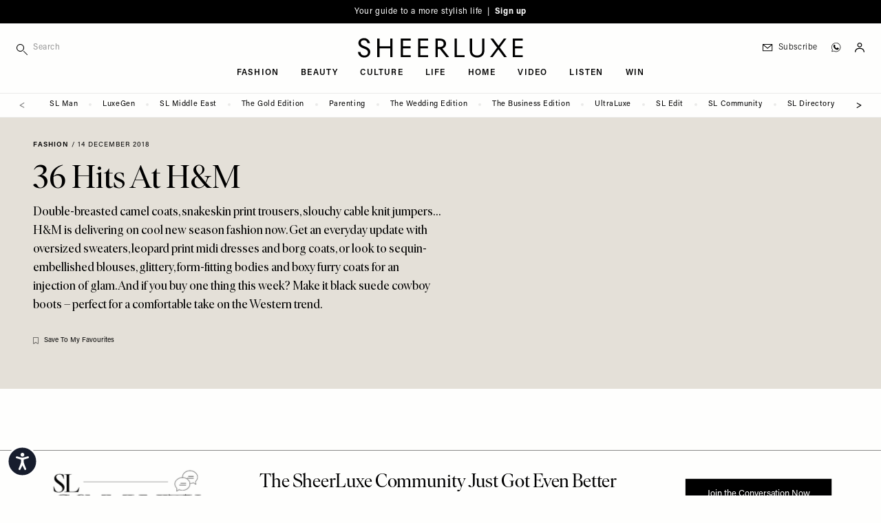

--- FILE ---
content_type: text/html; charset=UTF-8
request_url: https://sheerluxe.com/fashion/36-hits-hm
body_size: 40275
content:
<!DOCTYPE html>
<html lang="en-gb" dir="ltr" prefix="og: https://ogp.me/ns#" class="tw-h-full">
<head>
  <meta charset="utf-8" />
<meta name="description" content="Double-breasted camel coats, snakeskin print trousers, slouchy cable knit jumpers…H&amp;M is delivering on cool new season fashion now. Get an everyday update with oversized sweaters, leopard print midi dresses and borg coats, or look to sequin-embellished blouses, glittery, form-fitting bodies and boxy furry coats for an injection of glam. And if you buy one thing this week? Make it black suede cowboy boots – perfect for a comfortable take on the Western trend." />
<link rel="canonical" href="https://sheerluxe.com/fashion/36-hits-hm" />
<meta property="og:site_name" content="SheerLuxe" />
<meta property="og:type" content="article" />
<meta property="og:url" content="https://sheerluxe.com/fashion/36-hits-hm" />
<meta property="og:title" content="36 Hits At H&amp;M" />
<meta property="og:description" content="Double-breasted camel coats, snakeskin print trousers, slouchy cable knit jumpers…H&amp;M is delivering on cool new season fashion now. Get an everyday update with oversized sweaters, leopard print midi dresses and borg coats, or look to sequin-embellished blouses, glittery, form-fitting bodies and boxy furry coats for an injection of glam. And if you buy one thing this week? Make it black suede cowboy boots – perfect for a comfortable take on the Western trend." />
<meta property="og:image:width" content="1600" />
<meta property="og:image:height" content="900" />
<meta property="og:updated_time" content="2018-12-14T13:48:06+0000" />
<meta property="article:section" content="Fashion" />
<meta property="article:tag" content="Fashion" />
<meta property="article:published_time" content="2018-12-14" />
<meta property="article:modified_time" content="2018-12-14T13:48:06+0000" />
<meta name="twitter:card" content="summary_large_image" />
<meta name="twitter:title" content="36 Hits At H&amp;M" />
<meta name="twitter:description" content="Double-breasted camel coats, snakeskin print trousers, slouchy cable knit jumpers…H&amp;M is delivering on cool new season fashion now. Get an everyday update with oversized sweaters, leopard print midi dresses and borg coats, or look to sequin-embellished blouses, glittery, form-fitting bodies and boxy furry coats for an injection of glam. And if you buy one thing this week? Make it black suede cowboy boots – perfect for a comfortable take on the Western trend." />
<meta name="Generator" content="Drupal 11 (https://www.drupal.org)" />
<meta name="MobileOptimized" content="width" />
<meta name="HandheldFriendly" content="true" />
<meta name="viewport" content="width=device-width, initial-scale=1.0" />
<script type="application/ld+json">{
    "@context": "https://schema.org",
    "@graph": [
        {
            "@type": "Article",
            "name": "36 Hits At H\u0026M",
            "headline": "36 Hits At H\u0026M",
            "about": [
                "Fashion",
                "Fashion"
            ],
            "description": "Double-breasted camel coats, snakeskin print trousers, slouchy cable knit jumpers…H\u0026M is delivering on cool new season fashion now. Get an everyday update with oversized sweaters, leopard print midi dresses and borg coats, or look to sequin-embellished blouses, glittery, form-fitting bodies and boxy furry coats for an injection of glam. And if you buy one thing this week? Make it black suede cowboy boots – perfect for a comfortable take on the Western trend.",
            "datePublished": "2018-12-14",
            "isAccessibleForFree": "True",
            "dateModified": "2018-12-14T13:48:06+0000",
            "author": {
                "@type": "Organization",
                "@id": "SheerLuxe",
                "name": "SheerLuxe",
                "url": "https://sheerluxe.com/"
            },
            "publisher": {
                "@type": "Organization",
                "@id": "SheerLuxe",
                "name": "SheerLuxe",
                "url": "https://sheerluxe.com/"
            },
            "mainEntityOfPage": "https://sheerluxe.com/fashion/36-hits-hm"
        },
        {
            "@type": "WebSite",
            "@id": "https://sheerluxe.com/",
            "name": "SheerLuxe",
            "url": "https://sheerluxe.com/",
            "potentialAction": {
                "@type": "SearchAction",
                "target": {
                    "@type": "EntryPoint",
                    "urlTemplate": "https://sheerluxe.com/search/{search_term_string}"
                },
                "query-input": "required name=search_term_string"
            },
            "publisher": {
                "@type": "Organization",
                "name": "SheerLuxe",
                "url": "https://sheerluxe.com/"
            }
        }
    ]
}</script>
<meta name="robots" content="max-image-preview:large" />
<script>(function(w,d,s,l,i){w[l]=w[l]||[];w[l].push({'gtm.start':new Date().getTime(),event:'gtm.js'});var f=d.getElementsByTagName(s)[0],j=d.createElement(s),dl=l!='dataLayer'?'&amp;l='+l:'';j.async=true;j.src='https://www.googletagmanager.com/gtm.js?id='+i+dl;f.parentNode.insertBefore(j,f);})(window,document,'script','dataLayer','GTM-WDHLDPW');</script>
<script type="application/ld+json">{
    "@context": "https://schema.org",
    "@type": "BreadcrumbList",
    "itemListElement": [
        {
            "@type": "ListItem",
            "position": 1,
            "name": "Home",
            "item": "https://sheerluxe.com/"
        },
        {
            "@type": "ListItem",
            "position": 2,
            "name": "Fashion",
            "item": "https://sheerluxe.com/fashion"
        },
        {
            "@type": "ListItem",
            "position": 3,
            "name": "36 Hits At H\u0026M",
            "item": "https://sheerluxe.com/fashion/36-hits-hm"
        }
    ]
}</script>
<script type="text/javascript">
          // Global Turnstile event handler - handles all forms on the page
          window.addEventListener("message", function(event) {
            if (event.data && event.data.source === "cloudflare-challenge" && event.data.event === "complete") {
              // Dispatch custom event to all forms
              window.dispatchEvent(new CustomEvent("turnstile-ready"));
            }
          })
        </script>
<script type="text/javascript">if ('serviceWorker' in navigator) { window.addEventListener('load', () => { navigator.serviceWorker.register('/service-worker.js'); }); }</script>
<style>*, ::before, ::after {--tw-ordinal: var(--tw-empty,/*!*/ /*!*/);--tw-slashed-zero: var(--tw-empty,/*!*/ /*!*/);--tw-numeric-figure: var(--tw-empty,/*!*/ /*!*/);--tw-numeric-spacing: var(--tw-empty,/*!*/ /*!*/);--tw-numeric-fraction: var(--tw-empty,/*!*/ /*!*/);}</style>
<link rel="alternate" type="text/markdown" title="36 Hits At H&amp;M" href="https://sheerluxe.com/node/18209.md" />

  <title>36 Hits At H&amp;M | SheerLuxe
</title>
  <link rel="apple-touch-icon" sizes="180x180" href="/sites/sheerluxe/themes/wandsworth/assets/favicon/apple-touch-icon.png">
<link rel="icon" type="image/png" sizes="32x32" href="/sites/sheerluxe/themes/wandsworth/assets/favicon/favicon-32x32.png">
<link rel="icon" type="image/png" sizes="16x16" href="/sites/sheerluxe/themes/wandsworth/assets/favicon/favicon-16x16.png">
<link rel="manifest" href="/sites/sheerluxe/themes/wandsworth/assets/favicon/site.webmanifest">
<link rel="mask-icon" href="/sites/sheerluxe/themes/wandsworth/assets/favicon/safari-pinned-tab.svg" color="#6e6e65">
<link rel="shortcut icon" href="/sites/sheerluxe/themes/wandsworth/assets/favicon/favicon.ico">
<meta name="apple-mobile-web-app-title" content="SheerLuxe">
<meta name="application-name" content="SheerLuxe">
<meta name="msapplication-config" content="/sites/sheerluxe/themes/wandsworth/assets/favicon/browserconfig.xml">

  <meta name="msapplication-TileColor" content="#FEFEFD">
  <meta name="theme-color" content="#FEFEFD">

  <link rel="stylesheet" media="all" href="/sites/sheerluxe/files/css/css_ODS1x3wjw6DG-KR7kgsLewt5QMJuL03p71WAreJLByk.css?delta=0&amp;language=en&amp;theme=wandsworth&amp;include=[base64]" />
<link rel="stylesheet" media="all" href="/sites/sheerluxe/files/css/css_M_ol4ELZJmo8EIIBhdXXjrb9--CnoPYQFPhyGDb-ayE.css?delta=1&amp;language=en&amp;theme=wandsworth&amp;include=[base64]" />
<link rel="stylesheet" media="all" href="https://use.typekit.net/fni6tgd.css" />
<link rel="stylesheet" media="all" href="/sites/sheerluxe/files/css/css_LIUVZBNqzjPUrSNJzIFwob5X9ZUZlldhQDD7Vf-JLwo.css?delta=3&amp;language=en&amp;theme=wandsworth&amp;include=[base64]" />
<link rel="stylesheet" media="all" href="/themes/custom/bakerloo/dist/mix/live/css/styles.css?t94ebi" defer />
<link rel="stylesheet" media="all" href="/sites/sheerluxe/files/css/css_Zk6Df5fC66kKALqr4tlfoyF99OzP0sEavkLjBbn4r5g.css?delta=5&amp;language=en&amp;theme=wandsworth&amp;include=[base64]" />

  <script src="https://securepubads.g.doubleclick.net/tag/js/gpt.js" async crossorigin="anonymous"></script>

</head>
<body
   class="tw-min-h-full tw-bg-page tw-overflow-x-hidden path-node page-node-type-article"
  x-data="app"
  :class="{ 'tw-overflow-hidden': bodyOverflowHidden }"
  @unlock-body-scroll.window="bodyOverflowHidden = false"
>
  <a href="#main-content" class="visually-hidden focusable skip-link">
    Skip to main content
  </a>
      <noscript><iframe src="https://www.googletagmanager.com/ns.html?id=GTM-WDHLDPW" height="0" width="0" style="display:none;visibility:hidden;"></iframe>
</noscript>
  
        <div class="dialog-off-canvas-main-canvas" data-off-canvas-main-canvas>
    
<div id="page" x-data="mobileSidebar" @keydown.escape.prevent.stop="closeMobileSidebar()" :class="{ &#039;menu-open tw-overflow-hidden lg:tw-overflow-visible&#039;: mobileSidebarIsOpen, &#039;search-open&#039;: mobileSidebarIsOpen }" class="tw-relative tw-antialiased">
      <div id="mobile-sidebar" x-cloak="" tabindex="-1" class="tw-fixed tw-h-screen tw-overflow-hidden tw-transform tw-top tw-z-[60] lg:tw-hidden tw-bg-page-offwhite tw-left-0 tw-w-sidebar" :class="mobileSidebarIsOpen ? &#039;tw-ml-0&#039; : &#039;tw--ml-sidebar-overflow&#039;">
      
  <div  class="region region--mobile_sidebar tw-relative tw-overflow-x-hidden tw-overflow-y-auto tw-h-full" :class="mobileSidebarIsOpen ? 'tw-block' : 'tw-hidden'">
    

<div id="block-hamburger-mobile-sidebar" class="block block-theme-blocks block-theme-blocks-hamburger tw-fixed tw-top-0 tw-w-sidebar tw-absolute tw-left-52 tw-z-10 !tw-w-20">
  
    

      <div class="tw-flex tw-justify-end" @click="bodyOverflowHidden = false">
      <button @click="closeMobileSidebar()" aria-label="Toggle menu" class="tw-pt-6 tw-pb-4 tw-pl-3 tw-pr-6 tw-w-auto tw-flex tw-justify-end">
                <svg x-show="!mobileSidebarIsOpen" xmlns="http://www.w3.org/2000/svg" width="14px" height="14px" fill="none" viewbox="4 6 16 12" stroke="currentColor">
          <path strokelinecap="round" strokelinejoin="round" strokewidth="{2}" d="M4 6h16M4 12h16M4 18h16"></path>
        </svg>
        <svg x-cloak x-show="mobileSidebarIsOpen" xmlns="http://www.w3.org/2000/svg" width="14px" height="14px" viewbox="17.19 17.19 65.62 65.62" xmlns="http://www.w3.org/2000/svg" fill="currentColor">
          <path d="m54.332 50 28.48 28.48-4.332 4.332-28.48-28.48-28.48 28.48-4.332-4.332 28.48-28.48-28.48-28.48 4.332-4.332 28.48 28.48 28.48-28.48 4.332 4.332z"></path>
        </svg>
      </button>
    </div>
  </div>


<div class="search-api-page-block-form-site-search search-api-page-block-form search-form search-block-form container-inline block block-search-api-page block-search-api-page-form-block" data-drupal-selector="search-api-page-block-form-site-search" id="block-searchapipagesearchblockform-2">
  
    
      <form region="mobile_sidebar" action="/fashion/36-hits-hm" method="post" id="search-api-page-block-form-site-search" accept-charset="UTF-8">
  <div class="tw-flex tw-flex-nowrap tw-items-center" style="display: flex">
    <div class="tw-w-9/12 sm:tw-w-10/12 lg:tw-w-full lg:tw-max-w-sm js-form-item js-form-type-search form-type-search js-form-item-keys form-item-keys form-no-label">
            <label for="edit-keys" class="visually-hidden">
    Search
      </label>
                <div class="tw-flex">
        
<span class="tw-relative tw-flex tw-items-center">
    <i class="tw-absolute tw-left-0 tw-top-3">
    <svg fill="currentColor" width="16px" height="16px" viewBox="0 0 12 12" version="1.1" xmlns="http://www.w3.org/2000/svg" xmlns:xlink="http://www.w3.org/1999/xlink" xml:space="preserve" xmlns:serif="http://www.serif.com/" style="fill-rule:evenodd;clip-rule:evenodd;stroke-linejoin:round;stroke-miterlimit:2;">
  <path d="M4.125,0c-2.277,0 -4.125,1.848 -4.125,4.125c0,2.277 1.848,4.125 4.125,4.125c2.277,0 4.125,-1.848 4.125,-4.125c0,-2.277 -1.848,-4.125 -4.125,-4.125Zm0,0.75c1.863,0 3.375,1.512 3.375,3.375c0,1.863 -1.512,3.375 -3.375,3.375c-1.863,0 -3.375,-1.512 -3.375,-3.375c0,-1.863 1.512,-3.375 3.375,-3.375Z"></path>
  <path d="M7.61,8.14l3.75,3.75c0.146,0.147 0.384,0.147 0.53,0c0.147,-0.146 0.147,-0.384 0,-0.53l-3.75,-3.75c-0.146,-0.147 -0.384,-0.147 -0.53,0c-0.147,0.146 -0.147,0.384 0,0.53Z"></path>
</svg>

  </i>
  <input title="Enter the terms you wish to search for." data-twig-suggestions="minimal mobile_sidebar" data-drupal-selector="edit-keys" type="search" id="edit-keys" name="keys" value="" size="15" maxlength="128" class="form-search tw-block tw-border-b tw-border-l-0 tw-border-r-0 tw-border-t-0 tw-duration-500 tw-mt-1 tw-pb-2 tw-pt-1 tw-pl-6 tw-text-xs tw-transition-colors tw-w-full focus:tw-border-b-black focus:tw-ring-black focus:tw-ring-0 focus:tw-outline-none tw-bg-page-offwhite tw-border-page tw-tracking-wider" placeholder="Search" style="-webkit-appearance: none;" />
  
</span>

                    </div>
        </div>

<input autocomplete="off" data-drupal-selector="form-odwfdgaxpykggujphyp-lktzhuka-p-8viy-rokeh6k" type="hidden" name="form_build_id" value="form-odwfdgaXpykGgujPHyp_lKTzhUKA-p-8viy_ROKeH6k" class="tw-mt-1 tw-block tw-w-full tw-bg-page tw-border-t-0 tw-border-l-0 tw-border-r-0 tw-border-b tw-border-text-light tw-shadow-sm focus:tw-border-field-focus focus:tw-ring focus:tw-ring-field-focus focus:tw-ring-opacity-30" />


<input data-drupal-selector="edit-search-api-page-block-form-site-search" type="hidden" name="form_id" value="search_api_page_block_form_site_search" class="tw-mt-1 tw-block tw-w-full tw-bg-page tw-border-t-0 tw-border-l-0 tw-border-r-0 tw-border-b tw-border-text-light tw-shadow-sm focus:tw-border-field-focus focus:tw-ring focus:tw-ring-field-focus focus:tw-ring-opacity-30" />

<div class="tw-flex tw-w-3/12 sm:tw-w-2/12 lg:tw-w-auto form-actions js-form-wrapper form-wrapper" data-drupal-selector="edit-actions" data-twig-suggestions="mobile_sidebar" id="edit-actions"><input class="search-form__submit button js-form-submit form-submit tw-bg-transparent tw-border-t-0 tw-border-l-0 tw-border-r-0 tw-border-b tw-border-text-light tw-font-sans tw-m-0 tw-py-2 tw-text-xs tw-tracking-widest tw-uppercase hover:tw-border-b-accent hover:tw-text-accent focus:tw-border-b-accent focus:tw-ring-0 focus:tw-outline-none" data-twig-suggestions="minimal" data-drupal-selector="edit-submit" type="submit" id="edit-submit" name="op" value="Search" />


</div>

  </div>
</form>

  </div>


<div id="block-iconnavigation-2" class="block block-theme-blocks block-theme-blocks-icon-navigation tw-flex-1 tw-justify-around tw-order-last">
  
    

    <div  class="tw-ml-3 tw-my-6 tw-space-y-3">
    
    
    
    
    
    <a href="https://whatsapp.com/channel/0029Vah1EorGU3BCmwmmh22d" class="tw-block" target="_blank"><div class="tw-flex tw-items-center tw-text-sm tw-shrink-0 tw-whitespace-nowrap tw-normal-case lg:tw-pl-3 lg:tw-text-xs lg:tw-tracking-wider lg:tw-font-light hover:tw-text-accent tw-font-sans tw-pl-3"><div class="icon-whatsapp tw-flex tw-w-6 tw-pl-0.5"><?xml version="1.0" encoding="UTF-8" standalone="no"?><!DOCTYPE svg PUBLIC "-//W3C//DTD SVG 1.1//EN" "http://www.w3.org/Graphics/SVG/1.1/DTD/svg11.dtd">
<svg width="14px" height="14px" viewBox="0 0 11 11" version="1.1"
  xmlns="http://www.w3.org/2000/svg"
  xmlns:xlink="http://www.w3.org/1999/xlink" xml:space="preserve"
  xmlns:serif="http://www.serif.com/" style="fill-rule:evenodd;clip-rule:evenodd;stroke-linejoin:round;stroke-miterlimit:2;">
  <path d="M5.25,0.096c-2.842,-0 -5.154,2.312 -5.154,5.154c-0,0.97 0.269,1.911 0.78,2.728c-0.203,0.713 -0.571,2.063 -0.575,2.077c-0.019,0.069 0.001,0.144 0.053,0.194c0.053,0.05 0.128,0.068 0.197,0.047l2.043,-0.628c0.801,0.482 1.72,0.737 2.656,0.736c2.842,0 5.154,-2.312 5.154,-5.154c0,-2.842 -2.312,-5.154 -5.154,-5.154Zm0,9.912c-0.892,0.001 -1.767,-0.25 -2.524,-0.724c-0.049,-0.031 -0.108,-0.038 -0.163,-0.021l-1.784,0.549c0.165,-0.604 0.332,-1.208 0.503,-1.81c0.016,-0.055 0.007,-0.115 -0.024,-0.163c-0.501,-0.77 -0.767,-1.67 -0.766,-2.589c0,-2.623 2.135,-4.758 4.758,-4.758c2.623,0 4.758,2.135 4.758,4.758c-0,2.623 -2.135,4.758 -4.758,4.758Z" style="fill-rule:nonzero;stroke:#000;stroke-width:0.15px;"/>
  <path d="M8.363,6.365c-0.337,-0.187 -0.625,-0.375 -0.834,-0.512c-0.161,-0.105 -0.276,-0.18 -0.361,-0.223c-0.237,-0.118 -0.417,-0.035 -0.485,0.035c-0.009,0.008 -0.017,0.017 -0.023,0.027c-0.246,0.37 -0.568,0.723 -0.662,0.742c-0.109,-0.017 -0.618,-0.306 -1.124,-0.728c-0.517,-0.43 -0.842,-0.842 -0.89,-1.123c0.332,-0.341 0.451,-0.556 0.451,-0.8c0,-0.252 -0.587,-1.303 -0.693,-1.409c-0.107,-0.107 -0.347,-0.123 -0.714,-0.05c-0.035,0.007 -0.068,0.024 -0.093,0.05c-0.045,0.044 -1.084,1.104 -0.59,2.388c0.542,1.41 1.934,3.049 3.708,3.315c0.202,0.03 0.391,0.045 0.568,0.045c1.044,0 1.66,-0.525 1.834,-1.567l-0.092,-0.19Z"/>
</svg>
</div>
<div class="title tw-border-black tw-block lg:tw-border-none tw-leading-[0.8] tw-text-3xs tw-tracking-widest tw-uppercase">Join SL WhatsApp</div>
</div>
</a>
  </div>
</div>
<nav role="navigation" aria-labelledby="block-mainnavigation-mobile-sidebar-menu" id="block-mainnavigation-mobile-sidebar" class="nav-main-menu-mobile-sidebar sm:tw-relative">
            
  <h2 class="visually-hidden" id="block-mainnavigation-mobile-sidebar-menu">Main navigation</h2>
  

        
    
        <ul class="menu menu-level-0 tw-border-b tw-border-grey-light tw-mb-8 tw-pb-8"  x-data="mobileSidebarDropdown" >

    
      
              <li class="menu-item menu-item--expanded tw-group tw-px-6 tw-py-1" @click="toggleDropdown">
      
        
                        
                
                <a href="/fashion" class="tw-flex tw-pointer-events-none tw-font-serif tw-font-light tw-text-lg sm:tw-text-2xl" data-drupal-link-system-path="taxonomy/term/18">Fashion</a>

        
          
          
          
                                
          
          <div class="submenu-wrapper submenu-wrapper-level-0 tw-bg-page-offwhite tw-ease-linear tw-h-full tw--left-sidebar tw-overflow-auto tw-top-0 tw-transform tw-transition-all tw-w-full tw-z-10 sm:tw-left-sidebar sm:tw-h-auto tw-border-l tw-border-grey-light tw-absolute sm:tw-pl-6 sm:tw-hidden">
            
              
              <button @click="returnDropdown"  class="tw-bg-page-offwhite tw-border-b tw-border-grey-light tw-flex tw-items-center tw-left-0 tw-px-6 tw-py-4 tw-sticky tw-text-left tw-top-0 tw-tracking-widest tw-uppercase tw-text-3xs tw-w-full tw-z-10 sm:tw-hidden">
                <span class="tw-mr-2 tw-transform tw-rotate-180">
                  <svg width="16px" height="12px" viewBox="0 0 18 13" version="1.1"
  xmlns="http://www.w3.org/2000/svg"
  xmlns:xlink="http://www.w3.org/1999/xlink" xml:space="preserve"
  xmlns:serif="http://www.serif.com/" style="fill-rule:evenodd;clip-rule:evenodd;stroke-linejoin:round;stroke-miterlimit:2;">
  <path d="M0.563,6.652l14.546,0.001l-4.545,4.544c-0.22,0.22 -0.22,0.576 0,0.795c0.219,0.22 0.576,0.22 0.795,0l5.505,-5.505c0.053,-0.052 0.093,-0.114 0.121,-0.182c0.057,-0.139 0.057,-0.292 0,-0.43c-0.028,-0.069 -0.07,-0.132 -0.12,-0.183l-5.528,-5.527c-0.109,-0.11 -0.254,-0.165 -0.397,-0.165c-0.143,0 -0.288,0.055 -0.398,0.165c-0.22,0.22 -0.22,0.576 0,0.796l4.567,4.566l-14.546,0c-0.31,0 -0.563,0.253 -0.563,0.563c0,0.31 0.253,0.562 0.563,0.562Z" style="fill-rule:nonzero;"></path>
</svg>


                </span>
                back
              </button>
            
            
            <div  class="submenu tw-sticky tw-top-10 tw-px-6 tw-pb-8 tw-pt-2">
              <a href="/fashion" class="tw-pb-0.5 tw-inline-block tw-border-b tw-border-text tw-mb-0.5 tw-text-3xs tw-tracking-widest tw-uppercase" data-drupal-link-system-path="taxonomy/term/18">All Fashion</a>
                  
        <ul class="menu menu-level-1" >

    
      
              <li class="menu-item">
      
        
                        
                
                <a href="/fashion/shopping" class="tw-flex tw-my-2 tw-py-1 tw-text-3xs tw-tracking-widest tw-uppercase sm:tw-py-2" data-drupal-link-system-path="taxonomy/term/311">Shopping</a>

              </li>
    
      
              <li class="menu-item">
      
        
                        
                
                <a href="/fashion/high-street" class="tw-flex tw-my-2 tw-py-1 tw-text-3xs tw-tracking-widest tw-uppercase sm:tw-py-2" data-drupal-link-system-path="taxonomy/term/25">High Street</a>

              </li>
    
      
              <li class="menu-item">
      
        
                        
                
                <a href="/fashion/designer" class="tw-flex tw-my-2 tw-py-1 tw-text-3xs tw-tracking-widest tw-uppercase sm:tw-py-2" data-drupal-link-system-path="taxonomy/term/23">Designer</a>

              </li>
    
      
              <li class="menu-item">
      
        
                        
                
                <a href="/fashion/trends" class="tw-flex tw-my-2 tw-py-1 tw-text-3xs tw-tracking-widest tw-uppercase sm:tw-py-2" data-drupal-link-system-path="taxonomy/term/29">Trends</a>

              </li>
    
      
              <li class="menu-item">
      
        
                        
                
                <a href="/fashion/how-to-wear" class="tw-flex tw-my-2 tw-py-1 tw-text-3xs tw-tracking-widest tw-uppercase sm:tw-py-2" data-drupal-link-system-path="taxonomy/term/312">How To Wear</a>

              </li>
    
      
              <li class="menu-item">
      
        
                        
                
                <a href="/fashion/interviews" class="tw-flex tw-my-2 tw-py-1 tw-text-3xs tw-tracking-widest tw-uppercase sm:tw-py-2" data-drupal-link-system-path="taxonomy/term/313">Interviews</a>

              </li>
    
      
              <li class="menu-item">
      
        
                        
                
                <a href="/fashion/shoots" class="tw-flex tw-my-2 tw-py-1 tw-text-3xs tw-tracking-widest tw-uppercase sm:tw-py-2" data-drupal-link-system-path="taxonomy/term/27">Shoots</a>

              </li>
        </ul>
  
            </div>
          </div>
              </li>
    
      
              <li class="menu-item menu-item--expanded tw-group tw-px-6 tw-py-1" @click="toggleDropdown">
      
        
                        
                
                <a href="/beauty" class="tw-flex tw-pointer-events-none tw-font-serif tw-font-light tw-text-lg sm:tw-text-2xl" data-drupal-link-system-path="taxonomy/term/19">Beauty</a>

        
          
          
          
                                
          
          <div class="submenu-wrapper submenu-wrapper-level-0 tw-bg-page-offwhite tw-ease-linear tw-h-full tw--left-sidebar tw-overflow-auto tw-top-0 tw-transform tw-transition-all tw-w-full tw-z-10 sm:tw-left-sidebar sm:tw-h-auto tw-border-l tw-border-grey-light tw-absolute sm:tw-pl-6 sm:tw-hidden">
            
              
              <button @click="returnDropdown"  class="tw-bg-page-offwhite tw-border-b tw-border-grey-light tw-flex tw-items-center tw-left-0 tw-px-6 tw-py-4 tw-sticky tw-text-left tw-top-0 tw-tracking-widest tw-uppercase tw-text-3xs tw-w-full tw-z-10 sm:tw-hidden">
                <span class="tw-mr-2 tw-transform tw-rotate-180">
                  <svg width="16px" height="12px" viewBox="0 0 18 13" version="1.1"
  xmlns="http://www.w3.org/2000/svg"
  xmlns:xlink="http://www.w3.org/1999/xlink" xml:space="preserve"
  xmlns:serif="http://www.serif.com/" style="fill-rule:evenodd;clip-rule:evenodd;stroke-linejoin:round;stroke-miterlimit:2;">
  <path d="M0.563,6.652l14.546,0.001l-4.545,4.544c-0.22,0.22 -0.22,0.576 0,0.795c0.219,0.22 0.576,0.22 0.795,0l5.505,-5.505c0.053,-0.052 0.093,-0.114 0.121,-0.182c0.057,-0.139 0.057,-0.292 0,-0.43c-0.028,-0.069 -0.07,-0.132 -0.12,-0.183l-5.528,-5.527c-0.109,-0.11 -0.254,-0.165 -0.397,-0.165c-0.143,0 -0.288,0.055 -0.398,0.165c-0.22,0.22 -0.22,0.576 0,0.796l4.567,4.566l-14.546,0c-0.31,0 -0.563,0.253 -0.563,0.563c0,0.31 0.253,0.562 0.563,0.562Z" style="fill-rule:nonzero;"></path>
</svg>


                </span>
                back
              </button>
            
            
            <div  class="submenu tw-sticky tw-top-10 tw-px-6 tw-pb-8 tw-pt-2">
              <a href="/beauty" class="tw-pb-0.5 tw-inline-block tw-border-b tw-border-text tw-mb-0.5 tw-text-3xs tw-tracking-widest tw-uppercase" data-drupal-link-system-path="taxonomy/term/19">All Beauty</a>
                  
        <ul class="menu menu-level-1" >

    
      
              <li class="menu-item">
      
        
                        
                
                <a href="/beauty/make-up" class="tw-flex tw-my-2 tw-py-1 tw-text-3xs tw-tracking-widest tw-uppercase sm:tw-py-2" data-drupal-link-system-path="taxonomy/term/42">Make-up</a>

              </li>
    
      
              <li class="menu-item">
      
        
                        
                
                <a href="/beauty/skincare" class="tw-flex tw-my-2 tw-py-1 tw-text-3xs tw-tracking-widest tw-uppercase sm:tw-py-2" data-drupal-link-system-path="taxonomy/term/43">Skincare</a>

              </li>
    
      
              <li class="menu-item">
      
        
                        
                
                <a href="/beauty/bath-body" class="tw-flex tw-my-2 tw-py-1 tw-text-3xs tw-tracking-widest tw-uppercase sm:tw-py-2" data-drupal-link-system-path="taxonomy/term/44">Bath &amp; Body</a>

              </li>
    
      
              <li class="menu-item">
      
        
                        
                
                <a href="/beauty/hair-nails" class="tw-flex tw-my-2 tw-py-1 tw-text-3xs tw-tracking-widest tw-uppercase sm:tw-py-2" data-drupal-link-system-path="taxonomy/term/45">Hair &amp; Nails</a>

              </li>
        </ul>
  
            </div>
          </div>
              </li>
    
      
              <li class="menu-item menu-item--expanded tw-group tw-px-6 tw-py-1" @click="toggleDropdown">
      
        
                        
                
                <a href="/culture" class="tw-flex tw-pointer-events-none tw-font-serif tw-font-light tw-text-lg sm:tw-text-2xl" data-drupal-link-system-path="taxonomy/term/20">Culture</a>

        
          
          
          
                                
          
          <div class="submenu-wrapper submenu-wrapper-level-0 tw-bg-page-offwhite tw-ease-linear tw-h-full tw--left-sidebar tw-overflow-auto tw-top-0 tw-transform tw-transition-all tw-w-full tw-z-10 sm:tw-left-sidebar sm:tw-h-auto tw-border-l tw-border-grey-light tw-absolute sm:tw-pl-6 sm:tw-hidden">
            
              
              <button @click="returnDropdown"  class="tw-bg-page-offwhite tw-border-b tw-border-grey-light tw-flex tw-items-center tw-left-0 tw-px-6 tw-py-4 tw-sticky tw-text-left tw-top-0 tw-tracking-widest tw-uppercase tw-text-3xs tw-w-full tw-z-10 sm:tw-hidden">
                <span class="tw-mr-2 tw-transform tw-rotate-180">
                  <svg width="16px" height="12px" viewBox="0 0 18 13" version="1.1"
  xmlns="http://www.w3.org/2000/svg"
  xmlns:xlink="http://www.w3.org/1999/xlink" xml:space="preserve"
  xmlns:serif="http://www.serif.com/" style="fill-rule:evenodd;clip-rule:evenodd;stroke-linejoin:round;stroke-miterlimit:2;">
  <path d="M0.563,6.652l14.546,0.001l-4.545,4.544c-0.22,0.22 -0.22,0.576 0,0.795c0.219,0.22 0.576,0.22 0.795,0l5.505,-5.505c0.053,-0.052 0.093,-0.114 0.121,-0.182c0.057,-0.139 0.057,-0.292 0,-0.43c-0.028,-0.069 -0.07,-0.132 -0.12,-0.183l-5.528,-5.527c-0.109,-0.11 -0.254,-0.165 -0.397,-0.165c-0.143,0 -0.288,0.055 -0.398,0.165c-0.22,0.22 -0.22,0.576 0,0.796l4.567,4.566l-14.546,0c-0.31,0 -0.563,0.253 -0.563,0.563c0,0.31 0.253,0.562 0.563,0.562Z" style="fill-rule:nonzero;"></path>
</svg>


                </span>
                back
              </button>
            
            
            <div  class="submenu tw-sticky tw-top-10 tw-px-6 tw-pb-8 tw-pt-2">
              <a href="/culture" class="tw-pb-0.5 tw-inline-block tw-border-b tw-border-text tw-mb-0.5 tw-text-3xs tw-tracking-widest tw-uppercase" data-drupal-link-system-path="taxonomy/term/20">All Culture</a>
                  
        <ul class="menu menu-level-1" >

    
      
              <li class="menu-item">
      
        
                        
                
                <a href="/culture/sl-stays" class="tw-flex tw-my-2 tw-py-1 tw-text-3xs tw-tracking-widest tw-uppercase sm:tw-py-2" data-drupal-link-system-path="taxonomy/term/314">SL Stays</a>

              </li>
    
      
              <li class="menu-item">
      
        
                        
                
                <a href="/culture/city-guides" class="tw-flex tw-my-2 tw-py-1 tw-text-3xs tw-tracking-widest tw-uppercase sm:tw-py-2" data-drupal-link-system-path="taxonomy/term/232">City Guides</a>

              </li>
    
      
              <li class="menu-item">
      
        
                        
                
                <a href="/culture/whats-on" class="tw-flex tw-my-2 tw-py-1 tw-text-3xs tw-tracking-widest tw-uppercase sm:tw-py-2" data-drupal-link-system-path="taxonomy/term/46">What&#039;s On</a>

              </li>
    
      
              <li class="menu-item">
      
        
                        
                
                <a href="/culture/restaurants-bars" class="tw-flex tw-my-2 tw-py-1 tw-text-3xs tw-tracking-widest tw-uppercase sm:tw-py-2" data-drupal-link-system-path="taxonomy/term/47">Restaurants &amp; Bars</a>

              </li>
    
      
              <li class="menu-item">
      
        
                        
                
                <a href="/culture/tv-film" class="tw-flex tw-my-2 tw-py-1 tw-text-3xs tw-tracking-widest tw-uppercase sm:tw-py-2" data-drupal-link-system-path="taxonomy/term/48">TV &amp; Film</a>

              </li>
    
      
              <li class="menu-item">
      
        
                        
                
                <a href="/culture/books-podcasts" class="tw-flex tw-my-2 tw-py-1 tw-text-3xs tw-tracking-widest tw-uppercase sm:tw-py-2" data-drupal-link-system-path="taxonomy/term/49">Books &amp; Podcasts</a>

              </li>
    
      
              <li class="menu-item menu-item--expanded">
      
        
                        
                                  
                <a href="/culture/travel" class="tw-flex tw-pointer-events-none tw-my-2 tw-py-1 tw-text-3xs tw-tracking-widest tw-uppercase sm:tw-py-2" data-drupal-link-system-path="taxonomy/term/50">            Travel
            <span class="next-level-icon tw-ml-2 tw-mt-1 tw-transform">
              <svg class="tw-fill-current" width="6px" height="11px" viewBox='0 0 16 29'
  xmlns='http://www.w3.org/2000/svg' fill-rule='evenodd' clip-rule='evenodd' stroke-linejoin='round' stroke-miterlimit='2'>
  <path d='M.457 2.669a1.567 1.567 0 010-2.212 1.564 1.564 0 012.209 0l12.501 12.501c.609.609.609 1.6 0 2.209L2.666 27.668c-.609.609-1.6.609-2.209 0a1.564 1.564 0 010-2.209L11.85 14.063.457 2.669z' fill-rule='nonzero'/>
</svg>

            </span>
          </a>

        
          
          
          
          
                                
          <div class="submenu-wrapper submenu-wrapper-level-1 tw-bg-page-offwhite tw-ease-linear tw-h-full tw--left-sidebar tw-overflow-auto tw-top-0 tw-transform tw-transition-all tw-w-full tw-z-10 sm:tw-left-sidebar sm:tw-h-auto tw-hidden tw-pl-4">
            
            
            <div  class="submenu tw-sticky tw-top-10 tw-px-2 tw-py-2">
              <a href="/culture/travel" class="tw-pb-0.5 tw-inline-block tw-border-b tw-border-text tw-mb-0.5 tw-text-3xs tw-tracking-widest tw-uppercase" data-drupal-link-system-path="taxonomy/term/50">All Travel</a>
                  
        <ul class="menu menu-level-2" >

    
      
              <li class="menu-item">
      
        
                        
                
                <a href="/culture/travel/city-breaks" class="tw-flex tw-my-2 tw-py-1 tw-text-3xs tw-tracking-widest tw-uppercase sm:tw-py-2" data-drupal-link-system-path="taxonomy/term/64">City Breaks</a>

              </li>
    
      
              <li class="menu-item">
      
        
                        
                
                <a href="/culture/travel/europe" class="tw-flex tw-my-2 tw-py-1 tw-text-3xs tw-tracking-widest tw-uppercase sm:tw-py-2" data-drupal-link-system-path="taxonomy/term/65">Europe</a>

              </li>
    
      
              <li class="menu-item">
      
        
                        
                
                <a href="/culture/travel/uk" class="tw-flex tw-my-2 tw-py-1 tw-text-3xs tw-tracking-widest tw-uppercase sm:tw-py-2" data-drupal-link-system-path="taxonomy/term/66">UK</a>

              </li>
    
      
              <li class="menu-item">
      
        
                        
                
                <a href="/culture/travel/family-travel" class="tw-flex tw-my-2 tw-py-1 tw-text-3xs tw-tracking-widest tw-uppercase sm:tw-py-2" data-drupal-link-system-path="taxonomy/term/67">Family Travel</a>

              </li>
    
      
              <li class="menu-item">
      
        
                        
                
                <a href="/culture/travel/long-haul" class="tw-flex tw-my-2 tw-py-1 tw-text-3xs tw-tracking-widest tw-uppercase sm:tw-py-2" data-drupal-link-system-path="taxonomy/term/68">Long-Haul</a>

              </li>
        </ul>
  
            </div>
          </div>
              </li>
        </ul>
  
            </div>
          </div>
              </li>
    
      
              <li class="menu-item menu-item--expanded tw-group tw-px-6 tw-py-1" @click="toggleDropdown">
      
        
                        
                
                <a href="/life" class="tw-flex tw-pointer-events-none tw-font-serif tw-font-light tw-text-lg sm:tw-text-2xl" data-drupal-link-system-path="taxonomy/term/21">Life</a>

        
          
          
          
                                
          
          <div class="submenu-wrapper submenu-wrapper-level-0 tw-bg-page-offwhite tw-ease-linear tw-h-full tw--left-sidebar tw-overflow-auto tw-top-0 tw-transform tw-transition-all tw-w-full tw-z-10 sm:tw-left-sidebar sm:tw-h-auto tw-border-l tw-border-grey-light tw-absolute sm:tw-pl-6 sm:tw-hidden">
            
              
              <button @click="returnDropdown"  class="tw-bg-page-offwhite tw-border-b tw-border-grey-light tw-flex tw-items-center tw-left-0 tw-px-6 tw-py-4 tw-sticky tw-text-left tw-top-0 tw-tracking-widest tw-uppercase tw-text-3xs tw-w-full tw-z-10 sm:tw-hidden">
                <span class="tw-mr-2 tw-transform tw-rotate-180">
                  <svg width="16px" height="12px" viewBox="0 0 18 13" version="1.1"
  xmlns="http://www.w3.org/2000/svg"
  xmlns:xlink="http://www.w3.org/1999/xlink" xml:space="preserve"
  xmlns:serif="http://www.serif.com/" style="fill-rule:evenodd;clip-rule:evenodd;stroke-linejoin:round;stroke-miterlimit:2;">
  <path d="M0.563,6.652l14.546,0.001l-4.545,4.544c-0.22,0.22 -0.22,0.576 0,0.795c0.219,0.22 0.576,0.22 0.795,0l5.505,-5.505c0.053,-0.052 0.093,-0.114 0.121,-0.182c0.057,-0.139 0.057,-0.292 0,-0.43c-0.028,-0.069 -0.07,-0.132 -0.12,-0.183l-5.528,-5.527c-0.109,-0.11 -0.254,-0.165 -0.397,-0.165c-0.143,0 -0.288,0.055 -0.398,0.165c-0.22,0.22 -0.22,0.576 0,0.796l4.567,4.566l-14.546,0c-0.31,0 -0.563,0.253 -0.563,0.563c0,0.31 0.253,0.562 0.563,0.562Z" style="fill-rule:nonzero;"></path>
</svg>


                </span>
                back
              </button>
            
            
            <div  class="submenu tw-sticky tw-top-10 tw-px-6 tw-pb-8 tw-pt-2">
              <a href="/life" class="tw-pb-0.5 tw-inline-block tw-border-b tw-border-text tw-mb-0.5 tw-text-3xs tw-tracking-widest tw-uppercase" data-drupal-link-system-path="taxonomy/term/21">All Life</a>
                  
        <ul class="menu menu-level-1" >

    
      
              <li class="menu-item">
      
        
                        
                
                <a href="/life/careers" class="tw-flex tw-my-2 tw-py-1 tw-text-3xs tw-tracking-widest tw-uppercase sm:tw-py-2" data-drupal-link-system-path="taxonomy/term/51">Careers</a>

              </li>
    
      
              <li class="menu-item">
      
        
                        
                
                <a href="/parenting" class="tw-flex tw-my-2 tw-py-1 tw-text-3xs tw-tracking-widest tw-uppercase sm:tw-py-2" data-drupal-link-system-path="taxonomy/term/15">Parenting</a>

              </li>
    
      
              <li class="menu-item menu-item--expanded">
      
        
                        
                                  
                <a href="/life/food" class="tw-flex tw-pointer-events-none tw-my-2 tw-py-1 tw-text-3xs tw-tracking-widest tw-uppercase sm:tw-py-2" data-drupal-link-system-path="taxonomy/term/53">            Food
            <span class="next-level-icon tw-ml-2 tw-mt-1 tw-transform">
              <svg class="tw-fill-current" width="6px" height="11px" viewBox='0 0 16 29'
  xmlns='http://www.w3.org/2000/svg' fill-rule='evenodd' clip-rule='evenodd' stroke-linejoin='round' stroke-miterlimit='2'>
  <path d='M.457 2.669a1.567 1.567 0 010-2.212 1.564 1.564 0 012.209 0l12.501 12.501c.609.609.609 1.6 0 2.209L2.666 27.668c-.609.609-1.6.609-2.209 0a1.564 1.564 0 010-2.209L11.85 14.063.457 2.669z' fill-rule='nonzero'/>
</svg>

            </span>
          </a>

        
          
          
          
          
                                
          <div class="submenu-wrapper submenu-wrapper-level-1 tw-bg-page-offwhite tw-ease-linear tw-h-full tw--left-sidebar tw-overflow-auto tw-top-0 tw-transform tw-transition-all tw-w-full tw-z-10 sm:tw-left-sidebar sm:tw-h-auto tw-hidden tw-pl-4">
            
            
            <div  class="submenu tw-sticky tw-top-10 tw-px-2 tw-py-2">
              <a href="/life/food" class="tw-pb-0.5 tw-inline-block tw-border-b tw-border-text tw-mb-0.5 tw-text-3xs tw-tracking-widest tw-uppercase" data-drupal-link-system-path="taxonomy/term/53">All Food</a>
                  
        <ul class="menu menu-level-2" >

    
      
              <li class="menu-item">
      
        
                        
                
                <a href="/life/food/whats-new" class="tw-flex tw-my-2 tw-py-1 tw-text-3xs tw-tracking-widest tw-uppercase sm:tw-py-2" data-drupal-link-system-path="taxonomy/term/69">What&#039;s New</a>

              </li>
    
      
              <li class="menu-item">
      
        
                        
                
                <a href="/life/food/recipes" class="tw-flex tw-my-2 tw-py-1 tw-text-3xs tw-tracking-widest tw-uppercase sm:tw-py-2" data-drupal-link-system-path="taxonomy/term/70">Recipes</a>

              </li>
        </ul>
  
            </div>
          </div>
              </li>
    
      
              <li class="menu-item">
      
        
                        
                
                <a href="/life/health-wellness" class="tw-flex tw-my-2 tw-py-1 tw-text-3xs tw-tracking-widest tw-uppercase sm:tw-py-2" data-drupal-link-system-path="taxonomy/term/54">Health &amp; Wellness</a>

              </li>
    
      
              <li class="menu-item">
      
        
                        
                
                <a href="/life/sex-relationships" class="tw-flex tw-my-2 tw-py-1 tw-text-3xs tw-tracking-widest tw-uppercase sm:tw-py-2" data-drupal-link-system-path="taxonomy/term/55">Sex &amp; Relationships</a>

              </li>
    
      
              <li class="menu-item">
      
        
                        
                
                <a href="/life/fitness" class="tw-flex tw-my-2 tw-py-1 tw-text-3xs tw-tracking-widest tw-uppercase sm:tw-py-2" data-drupal-link-system-path="taxonomy/term/56">Fitness</a>

              </li>
    
      
              <li class="menu-item">
      
        
                        
                
                <a href="/weddings" class="tw-flex tw-my-2 tw-py-1 tw-text-3xs tw-tracking-widest tw-uppercase sm:tw-py-2" data-drupal-link-system-path="taxonomy/term/16">The Wedding Edition</a>

              </li>
        </ul>
  
            </div>
          </div>
              </li>
    
      
              <li class="menu-item menu-item--expanded tw-group tw-px-6 tw-py-1" @click="toggleDropdown">
      
        
                        
                
                <a href="/home" class="tw-flex tw-pointer-events-none tw-font-serif tw-font-light tw-text-lg sm:tw-text-2xl" data-drupal-link-system-path="taxonomy/term/22">Home</a>

        
          
          
          
                                
          
          <div class="submenu-wrapper submenu-wrapper-level-0 tw-bg-page-offwhite tw-ease-linear tw-h-full tw--left-sidebar tw-overflow-auto tw-top-0 tw-transform tw-transition-all tw-w-full tw-z-10 sm:tw-left-sidebar sm:tw-h-auto tw-border-l tw-border-grey-light tw-absolute sm:tw-pl-6 sm:tw-hidden">
            
              
              <button @click="returnDropdown"  class="tw-bg-page-offwhite tw-border-b tw-border-grey-light tw-flex tw-items-center tw-left-0 tw-px-6 tw-py-4 tw-sticky tw-text-left tw-top-0 tw-tracking-widest tw-uppercase tw-text-3xs tw-w-full tw-z-10 sm:tw-hidden">
                <span class="tw-mr-2 tw-transform tw-rotate-180">
                  <svg width="16px" height="12px" viewBox="0 0 18 13" version="1.1"
  xmlns="http://www.w3.org/2000/svg"
  xmlns:xlink="http://www.w3.org/1999/xlink" xml:space="preserve"
  xmlns:serif="http://www.serif.com/" style="fill-rule:evenodd;clip-rule:evenodd;stroke-linejoin:round;stroke-miterlimit:2;">
  <path d="M0.563,6.652l14.546,0.001l-4.545,4.544c-0.22,0.22 -0.22,0.576 0,0.795c0.219,0.22 0.576,0.22 0.795,0l5.505,-5.505c0.053,-0.052 0.093,-0.114 0.121,-0.182c0.057,-0.139 0.057,-0.292 0,-0.43c-0.028,-0.069 -0.07,-0.132 -0.12,-0.183l-5.528,-5.527c-0.109,-0.11 -0.254,-0.165 -0.397,-0.165c-0.143,0 -0.288,0.055 -0.398,0.165c-0.22,0.22 -0.22,0.576 0,0.796l4.567,4.566l-14.546,0c-0.31,0 -0.563,0.253 -0.563,0.563c0,0.31 0.253,0.562 0.563,0.562Z" style="fill-rule:nonzero;"></path>
</svg>


                </span>
                back
              </button>
            
            
            <div  class="submenu tw-sticky tw-top-10 tw-px-6 tw-pb-8 tw-pt-2">
              <a href="/home" class="tw-pb-0.5 tw-inline-block tw-border-b tw-border-text tw-mb-0.5 tw-text-3xs tw-tracking-widest tw-uppercase" data-drupal-link-system-path="taxonomy/term/22">All Home</a>
                  
        <ul class="menu menu-level-1" >

    
      
              <li class="menu-item">
      
        
                        
                
                <a href="/home/property" class="tw-flex tw-my-2 tw-py-1 tw-text-3xs tw-tracking-widest tw-uppercase sm:tw-py-2" data-drupal-link-system-path="taxonomy/term/58">Property</a>

              </li>
    
      
              <li class="menu-item">
      
        
                        
                
                <a href="/home/accessories-furniture" class="tw-flex tw-my-2 tw-py-1 tw-text-3xs tw-tracking-widest tw-uppercase sm:tw-py-2" data-drupal-link-system-path="taxonomy/term/59">Accessories &amp; Furniture</a>

              </li>
    
      
              <li class="menu-item">
      
        
                        
                
                <a href="/home/interior-design" class="tw-flex tw-my-2 tw-py-1 tw-text-3xs tw-tracking-widest tw-uppercase sm:tw-py-2" data-drupal-link-system-path="taxonomy/term/60">Interior Design</a>

              </li>
    
      
              <li class="menu-item">
      
        
                        
                
                <a href="/home/house-tours" class="tw-flex tw-my-2 tw-py-1 tw-text-3xs tw-tracking-widest tw-uppercase sm:tw-py-2" data-drupal-link-system-path="taxonomy/term/91">House Tours</a>

              </li>
    
      
              <li class="menu-item">
      
        
                        
                
                <a href="/home/decorating" class="tw-flex tw-my-2 tw-py-1 tw-text-3xs tw-tracking-widest tw-uppercase sm:tw-py-2" data-drupal-link-system-path="taxonomy/term/62">Decorating</a>

              </li>
    
      
              <li class="menu-item">
      
        
                        
                
                <a href="/home/household" class="tw-flex tw-my-2 tw-py-1 tw-text-3xs tw-tracking-widest tw-uppercase sm:tw-py-2" data-drupal-link-system-path="taxonomy/term/63">Household</a>

              </li>
        </ul>
  
            </div>
          </div>
              </li>
    
      
              <li class="menu-item menu-item--expanded tw-group tw-px-6 tw-py-1" @click="toggleDropdown">
      
        
                        
                
                <a href="/video" class="tw-flex tw-pointer-events-none tw-font-serif tw-font-light tw-text-lg sm:tw-text-2xl" data-drupal-link-system-path="taxonomy/term/88">Video</a>

        
          
          
          
                                
          
          <div class="submenu-wrapper submenu-wrapper-level-0 tw-bg-page-offwhite tw-ease-linear tw-h-full tw--left-sidebar tw-overflow-auto tw-top-0 tw-transform tw-transition-all tw-w-full tw-z-10 sm:tw-left-sidebar sm:tw-h-auto tw-border-l tw-border-grey-light tw-absolute sm:tw-pl-6 sm:tw-hidden">
            
              
              <button @click="returnDropdown"  class="tw-bg-page-offwhite tw-border-b tw-border-grey-light tw-flex tw-items-center tw-left-0 tw-px-6 tw-py-4 tw-sticky tw-text-left tw-top-0 tw-tracking-widest tw-uppercase tw-text-3xs tw-w-full tw-z-10 sm:tw-hidden">
                <span class="tw-mr-2 tw-transform tw-rotate-180">
                  <svg width="16px" height="12px" viewBox="0 0 18 13" version="1.1"
  xmlns="http://www.w3.org/2000/svg"
  xmlns:xlink="http://www.w3.org/1999/xlink" xml:space="preserve"
  xmlns:serif="http://www.serif.com/" style="fill-rule:evenodd;clip-rule:evenodd;stroke-linejoin:round;stroke-miterlimit:2;">
  <path d="M0.563,6.652l14.546,0.001l-4.545,4.544c-0.22,0.22 -0.22,0.576 0,0.795c0.219,0.22 0.576,0.22 0.795,0l5.505,-5.505c0.053,-0.052 0.093,-0.114 0.121,-0.182c0.057,-0.139 0.057,-0.292 0,-0.43c-0.028,-0.069 -0.07,-0.132 -0.12,-0.183l-5.528,-5.527c-0.109,-0.11 -0.254,-0.165 -0.397,-0.165c-0.143,0 -0.288,0.055 -0.398,0.165c-0.22,0.22 -0.22,0.576 0,0.796l4.567,4.566l-14.546,0c-0.31,0 -0.563,0.253 -0.563,0.563c0,0.31 0.253,0.562 0.563,0.562Z" style="fill-rule:nonzero;"></path>
</svg>


                </span>
                back
              </button>
            
            
            <div  class="submenu tw-sticky tw-top-10 tw-px-6 tw-pb-8 tw-pt-2">
              <a href="/video" class="tw-pb-0.5 tw-inline-block tw-border-b tw-border-text tw-mb-0.5 tw-text-3xs tw-tracking-widest tw-uppercase" data-drupal-link-system-path="taxonomy/term/88">All Video</a>
                  
        <ul class="menu menu-level-1" >

    
      
              <li class="menu-item">
      
        
                        
                
                <a href="/video/fashion" class="tw-flex tw-my-2 tw-py-1 tw-text-3xs tw-tracking-widest tw-uppercase sm:tw-py-2" data-drupal-link-system-path="taxonomy/term/300">Fashion</a>

              </li>
    
      
              <li class="menu-item">
      
        
                        
                
                <a href="/video/inside-sl" class="tw-flex tw-my-2 tw-py-1 tw-text-3xs tw-tracking-widest tw-uppercase sm:tw-py-2" data-drupal-link-system-path="taxonomy/term/308">INSIDE SL</a>

              </li>
    
      
              <li class="menu-item">
      
        
                        
                
                <a href="/video/home-tour" class="tw-flex tw-my-2 tw-py-1 tw-text-3xs tw-tracking-widest tw-uppercase sm:tw-py-2" data-drupal-link-system-path="taxonomy/term/301">Home Tour</a>

              </li>
    
      
              <li class="menu-item">
      
        
                        
                
                <a href="/video/conversations" class="tw-flex tw-my-2 tw-py-1 tw-text-3xs tw-tracking-widest tw-uppercase sm:tw-py-2" data-drupal-link-system-path="taxonomy/term/302">Conversations</a>

              </li>
    
      
              <li class="menu-item">
      
        
                        
                
                <a href="/video/sheerluxe-show" class="tw-flex tw-my-2 tw-py-1 tw-text-3xs tw-tracking-widest tw-uppercase sm:tw-py-2" data-drupal-link-system-path="taxonomy/term/90">SheerLuxe Show</a>

              </li>
        </ul>
  
            </div>
          </div>
              </li>
    
      
              <li class="menu-item tw-group tw-px-6 tw-py-1">
      
        
                        
                
                <a href="/sheerluxe-podcast" class="tw-flex tw-font-serif tw-font-light tw-text-lg sm:tw-text-2xl" data-drupal-link-system-path="sheerluxe-podcast">Listen</a>

              </li>
    
      
              <li class="menu-item tw-group tw-px-6 tw-py-1">
      
        
                        
                
                <a href="/win" class="tw-flex tw-font-serif tw-font-light tw-text-lg sm:tw-text-2xl" data-drupal-link-system-path="win">Win</a>

              </li>
        </ul>
  


  </nav>

<nav id="block-secondary-menu-mobile-sidebar" class="tw-border-b tw-border-grey-light tw-px-6 tw-mb-8 tw-pb-8" role="navigation" aria-labelledby="block-secondary-menu-mobile-sidebar-menu">
      

    <h2 id="block-secondary-menu-mobile-sidebar-menu" class="tw-mb-4 tw-tracking-widest tw-uppercase tw-font-medium tw-font-sans tw-text-3xs sm:tw-text-xs">More from SheerLuxe</h2>
  

        
    
    <ul region="mobile_sidebar" class="menu">

    
        
    
      
                  
              <li class="menu-item tw-relative tw-my-2">
          <a href="https://slman.com" target="_blank" class="tw-block tw-py-1 tw-text-3xs tw-tracking-wide" is_supplement_link="no">SL Man</a>
                  </li>
          
      
                  
              <li class="menu-item tw-relative tw-my-2">
          <a href="https://sheerluxe.com/luxegen" target="_blank" class="tw-block tw-py-1 tw-text-3xs tw-tracking-wide" is_supplement_link="no">LuxeGen</a>
                  </li>
          
      
                  
              <li class="menu-item tw-relative tw-my-2">
          <a href="https://sheerluxe.ae/" target="_blank" class="tw-block tw-py-1 tw-text-3xs tw-tracking-wide" is_supplement_link="no">SL Middle East</a>
                  </li>
          
      
                  
              <li class="menu-item tw-relative tw-my-2">
          <a href="/gold" target="_blank" class="tw-block tw-py-1 tw-text-3xs tw-tracking-wide" data-drupal-link-system-path="taxonomy/term/17">The Gold Edition</a>
                  </li>
          
      
                  
              <li class="menu-item tw-relative tw-my-2">
          <a href="https://sheerluxe.com/parenting" target="_blank" class="tw-block tw-py-1 tw-text-3xs tw-tracking-wide" is_supplement_link="no">Parenting</a>
                  </li>
          
      
                  
              <li class="menu-item tw-relative tw-my-2">
          <a href="https://sheerluxe.com/weddings" target="_blank" class="tw-block tw-py-1 tw-text-3xs tw-tracking-wide" is_supplement_link="no">The Wedding Edition</a>
                  </li>
          
      
                  
              <li class="menu-item tw-relative tw-my-2">
          <a href="https://sheerluxe.com/business-edition" target="_blank" class="tw-block tw-py-1 tw-text-3xs tw-tracking-wide" is_supplement_link="no">The Business Edition</a>
                  </li>
          
      
                  
              <li class="menu-item tw-relative tw-my-2">
          <a href="https://sheerluxe.com/ultraluxe" target="_blank" class="tw-block tw-py-1 tw-text-3xs tw-tracking-wide" is_supplement_link="no">UltraLuxe</a>
                  </li>
          
      
                  
              <li class="menu-item tw-relative tw-my-2">
          <a href="https://sheerluxe.com/sl-edit" target="_blank" class="tw-block tw-py-1 tw-text-3xs tw-tracking-wide" is_supplement_link="no">SL Edit</a>
                  </li>
          
      
                  
              <li class="menu-item tw-relative tw-my-2">
          <a href="https://community.sheerluxe.com/" class="tw-block tw-py-1 tw-text-3xs tw-tracking-wide" is_supplement_link="no">SL Community</a>
                  </li>
          
      
                  
              <li class="menu-item tw-relative tw-my-2">
          <a href="https://sheerluxe.com/directory" target="_blank" class="tw-block tw-py-1 tw-text-3xs tw-tracking-wide" is_supplement_link="no">SL Directory</a>
                  </li>
          
      
                  
              <li class="menu-item tw-relative tw-my-2">
          <a href="https://sheerluxe.com/vouchers" target="_blank" class="tw-block tw-py-1 tw-text-3xs tw-tracking-wide" is_supplement_link="no">Vouchers</a>
                  </li>
          
      
                  
              <li class="menu-item tw-relative tw-my-2">
          <a href="https://byluxeandco.com" target="_blank" class="tw-block tw-py-1 tw-text-3xs tw-tracking-wide" is_supplement_link="no">Luxe &amp; Co</a>
                  </li>
          
      
                  
              <li class="menu-item tw-relative tw-my-2">
          <a href="https://www.blushtalentmgmt.com" target="_blank" class="tw-block tw-py-1 tw-text-3xs tw-tracking-wide" is_supplement_link="no">BLUSH Talent MGMT</a>
                  </li>
              </ul>
  


  </nav>


<div id="block-socialnetworkslinks" class="block block-integrations block-integrations-social-networks-links">
  
    
  
		<div class="tw-border-b tw-border-grey-light tw-mb-6 tw-pb-6 tw-px-6">
		            			<div class="tw-mb-4 tw-tracking-widest tw-uppercase tw-font-medium tw-font-sans tw-text-3xs sm:tw-text-xs">Follow Us</div>
		
									<div class="">
							<a href="https://www.facebook.com/SheerLuxe" target="_blank" class="tw-inline-block tw-rounded-full tw-border tw-border-[#dfe0e0] tw-group tw-p-2">
					<div class="tw-transition-transform group-focus:tw-scale-110 group-hover:tw-scale-110">
						<svg class="tw-w-3 tw-h-3" fill="currentColor" width="32" height="32" role="img" viewBox="0 0 24 24" xmlns="http://www.w3.org/2000/svg"><title>Facebook</title><path d="M24 12.073c0-6.627-5.373-12-12-12s-12 5.373-12 12c0 5.99 4.388 10.954 10.125 11.854v-8.385H7.078v-3.47h3.047V9.43c0-3.007 1.792-4.669 4.533-4.669 1.312 0 2.686.235 2.686.235v2.953H15.83c-1.491 0-1.956.925-1.956 1.874v2.25h3.328l-.532 3.47h-2.796v8.385C19.612 23.027 24 18.062 24 12.073z"/></svg>
					</div>
				</a>
							<a href="https://www.instagram.com/sheerluxe/" target="_blank" class="tw-inline-block tw-rounded-full tw-border tw-border-[#dfe0e0] tw-group tw-p-2">
					<div class="tw-transition-transform group-focus:tw-scale-110 group-hover:tw-scale-110">
						<svg class="tw-w-3 tw-h-3" fill="currentColor" width="32" height="32" role="img" viewBox="0 0 24 24" xmlns="http://www.w3.org/2000/svg"><title>Instagram</title><path d="M12 0C8.74 0 8.333.015 7.053.072 5.775.132 4.905.333 4.14.63c-.789.306-1.459.717-2.126 1.384S.935 3.35.63 4.14C.333 4.905.131 5.775.072 7.053.012 8.333 0 8.74 0 12s.015 3.667.072 4.947c.06 1.277.261 2.148.558 2.913.306.788.717 1.459 1.384 2.126.667.666 1.336 1.079 2.126 1.384.766.296 1.636.499 2.913.558C8.333 23.988 8.74 24 12 24s3.667-.015 4.947-.072c1.277-.06 2.148-.262 2.913-.558.788-.306 1.459-.718 2.126-1.384.666-.667 1.079-1.335 1.384-2.126.296-.765.499-1.636.558-2.913.06-1.28.072-1.687.072-4.947s-.015-3.667-.072-4.947c-.06-1.277-.262-2.149-.558-2.913-.306-.789-.718-1.459-1.384-2.126C21.319 1.347 20.651.935 19.86.63c-.765-.297-1.636-.499-2.913-.558C15.667.012 15.26 0 12 0zm0 2.16c3.203 0 3.585.016 4.85.071 1.17.055 1.805.249 2.227.415.562.217.96.477 1.382.896.419.42.679.819.896 1.381.164.422.36 1.057.413 2.227.057 1.266.07 1.646.07 4.85s-.015 3.585-.074 4.85c-.061 1.17-.256 1.805-.421 2.227-.224.562-.479.96-.899 1.382-.419.419-.824.679-1.38.896-.42.164-1.065.36-2.235.413-1.274.057-1.649.07-4.859.07-3.211 0-3.586-.015-4.859-.074-1.171-.061-1.816-.256-2.236-.421-.569-.224-.96-.479-1.379-.899-.421-.419-.69-.824-.9-1.38-.165-.42-.359-1.065-.42-2.235-.045-1.26-.061-1.649-.061-4.844 0-3.196.016-3.586.061-4.861.061-1.17.255-1.814.42-2.234.21-.57.479-.96.9-1.381.419-.419.81-.689 1.379-.898.42-.166 1.051-.361 2.221-.421 1.275-.045 1.65-.06 4.859-.06l.045.03zm0 3.678c-3.405 0-6.162 2.76-6.162 6.162 0 3.405 2.76 6.162 6.162 6.162 3.405 0 6.162-2.76 6.162-6.162 0-3.405-2.76-6.162-6.162-6.162zM12 16c-2.21 0-4-1.79-4-4s1.79-4 4-4 4 1.79 4 4-1.79 4-4 4zm7.846-10.405c0 .795-.646 1.44-1.44 1.44-.795 0-1.44-.646-1.44-1.44 0-.794.646-1.439 1.44-1.439.793-.001 1.44.645 1.44 1.439z"/></svg>
					</div>
				</a>
							<a href="https://www.pinterest.co.uk/sheerluxe/" target="_blank" class="tw-inline-block tw-rounded-full tw-border tw-border-[#dfe0e0] tw-group tw-p-2">
					<div class="tw-transition-transform group-focus:tw-scale-110 group-hover:tw-scale-110">
						<svg class="tw-w-3 tw-h-3" fill="currentColor" width="32" height="32" role="img" viewBox="0 0 24 24" xmlns="http://www.w3.org/2000/svg"><title>Pinterest</title><path d="M12.017 0C5.396 0 .029 5.367.029 11.987c0 5.079 3.158 9.417 7.618 11.162-.105-.949-.199-2.403.041-3.439.219-.937 1.406-5.957 1.406-5.957s-.359-.72-.359-1.781c0-1.663.967-2.911 2.168-2.911 1.024 0 1.518.769 1.518 1.688 0 1.029-.653 2.567-.992 3.992-.285 1.193.6 2.165 1.775 2.165 2.128 0 3.768-2.245 3.768-5.487 0-2.861-2.063-4.869-5.008-4.869-3.41 0-5.409 2.562-5.409 5.199 0 1.033.394 2.143.889 2.741.099.12.112.225.085.345-.09.375-.293 1.199-.334 1.363-.053.225-.172.271-.401.165-1.495-.69-2.433-2.878-2.433-4.646 0-3.776 2.748-7.252 7.92-7.252 4.158 0 7.392 2.967 7.392 6.923 0 4.135-2.607 7.462-6.233 7.462-1.214 0-2.354-.629-2.758-1.379l-.749 2.848c-.269 1.045-1.004 2.352-1.498 3.146 1.123.345 2.306.535 3.55.535 6.607 0 11.985-5.365 11.985-11.987C23.97 5.39 18.592.026 11.985.026L12.017 0z"/></svg>
					</div>
				</a>
							<a href="https://www.youtube.com/sheerluxe" target="_blank" class="tw-inline-block tw-rounded-full tw-border tw-border-[#dfe0e0] tw-group tw-p-2">
					<div class="tw-transition-transform group-focus:tw-scale-110 group-hover:tw-scale-110">
						<svg class="tw-w-3 tw-h-3" fill="currentColor" width="32" height="32" role="img" viewBox="0 0 24 24" xmlns="http://www.w3.org/2000/svg"><title>YouTube</title><path d="M23.498 6.186a3.016 3.016 0 0 0-2.122-2.136C19.505 3.545 12 3.545 12 3.545s-7.505 0-9.377.505A3.017 3.017 0 0 0 .502 6.186C0 8.07 0 12 0 12s0 3.93.502 5.814a3.016 3.016 0 0 0 2.122 2.136c1.871.505 9.376.505 9.376.505s7.505 0 9.377-.505a3.015 3.015 0 0 0 2.122-2.136C24 15.93 24 12 24 12s0-3.93-.502-5.814zM9.545 15.568V8.432L15.818 12l-6.273 3.568z"/></svg>
					</div>
				</a>
					</div>
	</div>
</div><nav id="block-footer-sidebar" class="tw-px-6 tw-mb-8 tw-pb-8" role="navigation" aria-labelledby="block-footer-sidebar-menu">
            
  <h2 class="visually-hidden  tw-uppercase tw-font-sans tw-font-medium tw-mb-4 tw-text-3xs sm:tw-text-xs tw-tracking-widest" id="block-footer-sidebar-menu">Footer</h2>
  

        
    
        <ul region="mobile_sidebar" class="menu">
    
            <li class="menu-item tw-relative tw-my-2">

        <a href="/about-us" class="tw-block tw-py-1 tw-tracking-wide tw-text-3xs" data-drupal-link-system-path="node/30281">About Us</a>
              </li>
    
            <li class="menu-item tw-relative tw-my-2">

        <a href="/advertising-with-us" class="tw-block tw-py-1 tw-tracking-wide tw-text-3xs" data-drupal-link-system-path="node/30153">Advertise</a>
              </li>
    
            <li class="menu-item tw-relative tw-my-2">

        <a href="/archive" class="tw-block tw-py-1 tw-tracking-wide tw-text-3xs" data-drupal-link-system-path="archive">Sitemap</a>
              </li>
    
            <li class="menu-item tw-relative tw-my-2">

        <a href="https://sheerluxe.com/privacy-policy" class="tw-block tw-py-1 tw-tracking-wide tw-text-3xs">Privacy &amp; Cookies</a>
              </li>
    
            <li class="menu-item tw-relative tw-my-2">

        <a href="https://sheerluxe.com/terms-conditions" class="tw-block tw-py-1 tw-tracking-wide tw-text-3xs">Terms &amp; Conditions</a>
              </li>
    
            <li class="menu-item tw-relative tw-my-2">

        <a href="/work-with-us" class="tw-block tw-py-1 tw-tracking-wide tw-text-3xs" data-drupal-link-system-path="node/30025">Work With Us</a>
              </li>
    
            <li class="menu-item tw-relative tw-my-2">

        <span class="cky-banner-element tw-cursor-pointer tw-block tw-py-1 tw-tracking-wide tw-text-3xs" is_supplement_link="no">Cookie Settings</span>
              </li>
    
            <li class="menu-item tw-relative tw-my-2">

        <a href="/refer-a-friend" class="tw-block tw-py-1 tw-tracking-wide tw-text-3xs" data-drupal-link-system-path="refer-a-friend">Refer A Friend</a>
              </li>
    
            <li class="menu-item tw-relative tw-my-2">

        <a href="https://sheerluxe.com/vouchers" class="tw-block tw-py-1 tw-tracking-wide tw-text-3xs" is_supplement_link="no">SheerLuxe Vouchers</a>
              </li>
    
            <li class="menu-item tw-relative tw-my-2">

        <a href="https://sheerluxe.com/about-sheerluxe-vouchers" class="tw-block tw-py-1 tw-tracking-wide tw-text-3xs" is_supplement_link="no">About SheerLuxe Vouchers</a>
              </li>
        </ul>
  


  </nav>

  </div>

    </div>
  
  <div role="document" id="mobile-slideout" class="tw-relative tw-w-full tw-h-full tw-visible tw-min-h-screen tw-left-0">

      
  
  <div  class="region region--pre_header_callout">
    

<div id="block-preheadercallout" class="block block-theme-blocks block-theme-blocks-pre-header-callout">
  
    
        <div class="pre-header-sign-up tw-px-4 tw-text-center tw-text-white tw-bg-black tw-text-xs tw-tracking-wider">
    <div class="tw-inline tw-py-2">Your guide to a more stylish life&nbsp;&nbsp;|&nbsp;</div>
<a href="/signup" class="tw-inline-block tw-py-2" target="_blank"><strong>Sign up</strong></a>
  </div>
  </div>
  </div>

      

      
            <div class="tw-relative">

        <header class="tw-border-b tw-border-grey-light tw-bg-page tw-sticky tw-top-0 tw-z-50">
          
    <div  class="region region--header_top tw-mx-auto tw-flex tw-items-center tw-max-w-screen-3xl tw-flex-wrap lg:tw-pt-4" x-data="header_search">
    
<div class="search-api-page-block-form-site-search search-api-page-block-form search-form search-block-form container-inline block block-search-api-page block-search-api-page-form-block tw-absolute tw-bg-page tw-border-b tw-border-grey-light tw-flex tw-flex-1 tw-hidden tw-items-center tw-justify-between tw-left-0 tw-text-xs tw-top-0 tw-tracking-widest tw-uppercase tw-w-full md:tw-pl-6 lg:tw-border-0 lg:tw-relative lg:tw-justify-around lg:tw-block" data-drupal-selector="search-api-page-block-form-site-search-2" id="block-searchapipagesearchblockform">
  
    

  
        <div class="!tw-block tw-flex-1 lg:tw-max-w-[220px]">
      <form region="header_top" action="/fashion/36-hits-hm" method="post" id="search-api-page-block-form-site-search--2" accept-charset="UTF-8">
  <div class="tw-w-9/12 sm:tw-w-10/12 lg:tw-w-full lg:tw-max-w-sm js-form-item js-form-type-search form-type-search js-form-item-keys form-item-keys form-no-label">
            <label for="edit-keys--2" class="visually-hidden">
    Search
      </label>
                <div class="tw-flex">
        
<span class="tw-relative tw-flex tw-items-center">
    <i class="tw-absolute tw-left-0 tw-top-3">
    <svg fill="currentColor" width="16px" height="16px" viewBox="0 0 12 12" version="1.1" xmlns="http://www.w3.org/2000/svg" xmlns:xlink="http://www.w3.org/1999/xlink" xml:space="preserve" xmlns:serif="http://www.serif.com/" style="fill-rule:evenodd;clip-rule:evenodd;stroke-linejoin:round;stroke-miterlimit:2;">
  <path d="M4.125,0c-2.277,0 -4.125,1.848 -4.125,4.125c0,2.277 1.848,4.125 4.125,4.125c2.277,0 4.125,-1.848 4.125,-4.125c0,-2.277 -1.848,-4.125 -4.125,-4.125Zm0,0.75c1.863,0 3.375,1.512 3.375,3.375c0,1.863 -1.512,3.375 -3.375,3.375c-1.863,0 -3.375,-1.512 -3.375,-3.375c0,-1.863 1.512,-3.375 3.375,-3.375Z"></path>
  <path d="M7.61,8.14l3.75,3.75c0.146,0.147 0.384,0.147 0.53,0c0.147,-0.146 0.147,-0.384 0,-0.53l-3.75,-3.75c-0.146,-0.147 -0.384,-0.147 -0.53,0c-0.147,0.146 -0.147,0.384 0,0.53Z"></path>
</svg>

  </i>
  <input title="Enter the terms you wish to search for." data-twig-suggestions="minimal header_top" data-drupal-selector="edit-keys" type="search" id="edit-keys--2" name="keys" value="" size="15" maxlength="128" class="form-search tw-block tw-border-b tw-border-l-0 tw-border-r-0 tw-border-t-0 tw-duration-500 tw-transition-colors focus:tw-border-b-black focus:tw-ring-black focus:tw-ring-0 focus:tw-outline-none tw-border-page tw-bg-page tw-mt-1 tw-pb-2 tw-pt-1 tw-pl-6 tw-text-xs tw-tracking-wider placeholder:tw-text-text-light tw-w-full" placeholder="Search" />
  
</span>

                    </div>
        </div>

<input autocomplete="off" data-drupal-selector="form-5igfcmqvhjpgxdmxmvmesn8fhx6mjey6rr-61wogib8" type="hidden" name="form_build_id" value="form-5iGFcMQvHjpgXdmXmVmesN8fhX6mjEy6rR_61WoGib8" class="tw-mt-1 tw-block tw-w-full tw-bg-page tw-border-t-0 tw-border-l-0 tw-border-r-0 tw-border-b tw-border-text-light tw-shadow-sm focus:tw-border-field-focus focus:tw-ring focus:tw-ring-field-focus focus:tw-ring-opacity-30" />


<input data-drupal-selector="edit-search-api-page-block-form-site-search-2" type="hidden" name="form_id" value="search_api_page_block_form_site_search" class="tw-mt-1 tw-block tw-w-full tw-bg-page tw-border-t-0 tw-border-l-0 tw-border-r-0 tw-border-b tw-border-text-light tw-shadow-sm focus:tw-border-field-focus focus:tw-ring focus:tw-ring-field-focus focus:tw-ring-opacity-30" />

<div class="tw-flex tw-w-3/12 sm:tw-w-2/12 lg:tw-w-auto form-actions js-form-wrapper form-wrapper" data-drupal-selector="edit-actions" data-twig-suggestions="header_top" id="edit-actions--2"><input class="search-form__submit button js-form-submit form-submit tw-bg-transparent tw-border-t-0 tw-border-l-0 tw-border-r-0 tw-border-b tw-border-text-light tw-font-sans tw-m-0 tw-py-2 tw-text-xs tw-tracking-widest tw-uppercase hover:tw-border-b-accent hover:tw-text-accent focus:tw-border-b-accent focus:tw-ring-0 focus:tw-outline-none" data-twig-suggestions="minimal" data-drupal-selector="edit-submit" type="submit" id="edit-submit--2" name="op" value="Search" />


</div>

</form>

    </div>
    <button
    class="tw-absolute tw-ml-4 tw-px-4 tw-py-6 tw-right-1 sm:tw-right-6 lg:tw-hidden"
    @click="togggleSearchBlockVisibility">
    <span class="tw-sr-only">Close Search</span>
    <svg version="1.1" width="15px" height="15px" viewBox="39.39 39.4 21.21 21.21" xmlns="http://www.w3.org/2000/svg">
 <path d="m59.191 39.395-9.1914 9.1914-9.1914-9.1914-1.4141 1.4141 9.1914 9.1914-9.1914 9.1914 1.4141 1.4141 9.1914-9.1914 9.1914 9.1914 1.4141-1.4141-9.1914-9.1914 9.1914-9.1914z"></path>
</svg>

  </button>
</div>

<div id="block-hamburger" class="block block-theme-blocks block-theme-blocks-hamburger lg:tw-hidden tw-bg-page tw-justify-around sm:tw-flex-1">
  
    
      <div class="tw-flex">
            <button @click="toggleMobileSidebar()" aria-label="Toggle menu"  class="tw-py-6 tw-w-full tw-pl-7 tw-pr-3">
                <svg x-show="!mobileSidebarIsOpen" xmlns="http://www.w3.org/2000/svg" width="14px" height="14px" fill="none" viewbox="4 6 16 12" stroke="currentColor">
          <path strokelinecap="round" strokelinejoin="round" strokewidth="{2}" d="M4 6h16M4 12h16M4 18h16"></path>
        </svg>
        <svg x-cloak x-show="mobileSidebarIsOpen" xmlns="http://www.w3.org/2000/svg" width="14px" height="14px" viewbox="17.19 17.19 65.62 65.62" xmlns="http://www.w3.org/2000/svg">
          <path d="m54.332 50 28.48 28.48-4.332 4.332-28.48-28.48-28.48 28.48-4.332-4.332 28.48-28.48-28.48-28.48 4.332-4.332 28.48 28.48 28.48-28.48 4.332 4.332z"></path>
        </svg>
      </button>
    </div>
  </div>


<div id="block-iconnavigation" class="block block-theme-blocks block-theme-blocks-icon-navigation tw-flex-1 tw-justify-around tw-order-last tw-pr-6">
  
    

    <div  class="icon-bar-links tw-flex tw-justify-end tw-ml-1 sm:tw-ml-0 tw-space-x-2">
    
          <a href="/signup" class="tw-block" target="_blank"><div class="tw-flex tw-items-center tw-text-sm tw-shrink-0 tw-whitespace-nowrap tw-normal-case lg:tw-pl-3 lg:tw-text-xs lg:tw-tracking-wider lg:tw-font-light hover:tw-text-accent tw-font-serif tw-py-3 lg:tw-font-sans"><div class="icon-subscribe tw-hidden lg:tw-block"><svg fill="currentColor" width="15px" height="15px" viewBox="0 0 11 8" version="1.1"
  xmlns="http://www.w3.org/2000/svg"
  xmlns:xlink="http://www.w3.org/1999/xlink" xml:space="preserve"
  xmlns:serif="http://www.serif.com/" style="fill-rule:evenodd;clip-rule:evenodd;stroke-linejoin:round;stroke-miterlimit:2;">
  <path d="M0,0l0,7.5l10.5,0l0,-7.5l-10.5,0Zm9.75,1.238l-4.26,3.55c-0.139,0.116 -0.341,0.116 -0.48,0l-4.26,-3.55l0,5.512l9,0l0,-5.512Zm-0.586,-0.488l-7.828,0l3.914,3.262l3.914,-3.262Z"></path>
</svg>
</div>
<div class="title tw-border-black tw-block lg:tw-border-none tw-leading-[0.8] tw-pl-2">Subscribe</div>
</div>
</a>
    
    
    
          <a href="https://whatsapp.com/channel/0029Vah1EorGU3BCmwmmh22d" class="tw-block tw-hidden lg:tw-block" target="_blank"><div class="tw-flex tw-items-center tw-text-sm tw-shrink-0 tw-whitespace-nowrap tw-normal-case lg:tw-pl-3 lg:tw-text-xs lg:tw-tracking-wider lg:tw-font-light hover:tw-text-accent tw-font-serif tw-py-3 lg:tw-font-sans"><div class="icon-whatsapp tw-hidden lg:tw-block"><?xml version="1.0" encoding="UTF-8" standalone="no"?><!DOCTYPE svg PUBLIC "-//W3C//DTD SVG 1.1//EN" "http://www.w3.org/Graphics/SVG/1.1/DTD/svg11.dtd">
<svg width="14px" height="14px" viewBox="0 0 11 11" version="1.1"
  xmlns="http://www.w3.org/2000/svg"
  xmlns:xlink="http://www.w3.org/1999/xlink" xml:space="preserve"
  xmlns:serif="http://www.serif.com/" style="fill-rule:evenodd;clip-rule:evenodd;stroke-linejoin:round;stroke-miterlimit:2;">
  <path d="M5.25,0.096c-2.842,-0 -5.154,2.312 -5.154,5.154c-0,0.97 0.269,1.911 0.78,2.728c-0.203,0.713 -0.571,2.063 -0.575,2.077c-0.019,0.069 0.001,0.144 0.053,0.194c0.053,0.05 0.128,0.068 0.197,0.047l2.043,-0.628c0.801,0.482 1.72,0.737 2.656,0.736c2.842,0 5.154,-2.312 5.154,-5.154c0,-2.842 -2.312,-5.154 -5.154,-5.154Zm0,9.912c-0.892,0.001 -1.767,-0.25 -2.524,-0.724c-0.049,-0.031 -0.108,-0.038 -0.163,-0.021l-1.784,0.549c0.165,-0.604 0.332,-1.208 0.503,-1.81c0.016,-0.055 0.007,-0.115 -0.024,-0.163c-0.501,-0.77 -0.767,-1.67 -0.766,-2.589c0,-2.623 2.135,-4.758 4.758,-4.758c2.623,0 4.758,2.135 4.758,4.758c-0,2.623 -2.135,4.758 -4.758,4.758Z" style="fill-rule:nonzero;stroke:#000;stroke-width:0.15px;"/>
  <path d="M8.363,6.365c-0.337,-0.187 -0.625,-0.375 -0.834,-0.512c-0.161,-0.105 -0.276,-0.18 -0.361,-0.223c-0.237,-0.118 -0.417,-0.035 -0.485,0.035c-0.009,0.008 -0.017,0.017 -0.023,0.027c-0.246,0.37 -0.568,0.723 -0.662,0.742c-0.109,-0.017 -0.618,-0.306 -1.124,-0.728c-0.517,-0.43 -0.842,-0.842 -0.89,-1.123c0.332,-0.341 0.451,-0.556 0.451,-0.8c0,-0.252 -0.587,-1.303 -0.693,-1.409c-0.107,-0.107 -0.347,-0.123 -0.714,-0.05c-0.035,0.007 -0.068,0.024 -0.093,0.05c-0.045,0.044 -1.084,1.104 -0.59,2.388c0.542,1.41 1.934,3.049 3.708,3.315c0.202,0.03 0.391,0.045 0.568,0.045c1.044,0 1.66,-0.525 1.834,-1.567l-0.092,-0.19Z"/>
</svg>
</div>
<div class="title tw-border-black tw-block lg:tw-border-none tw-leading-[0.8] tw-pl-2 lg:tw-hidden 2xl:tw-block">Join SL WhatsApp</div>
</div>
</a>
    
          <a href="/user/login?destination=/fashion/36-hits-hm" class="tw-block"><div class="tw-flex tw-items-center tw-text-sm tw-shrink-0 tw-whitespace-nowrap tw-normal-case lg:tw-pl-3 lg:tw-text-xs lg:tw-tracking-wider lg:tw-font-light hover:tw-text-accent tw-font-serif tw-py-3 lg:tw-font-sans"><div class="icon-account tw-hidden lg:tw-block"><svg fill="currentColor" width="14px" height="14px" clip-rule="evenodd" fill-rule="evenodd" stroke-linejoin="round" stroke-miterlimit="2" viewBox="0 0 16 16"
  xmlns="http://www.w3.org/2000/svg">
  <circle cx="8" cy="3.892" fill="transparent" r="2.892"/>
  <g fill-rule="nonzero" transform="matrix(.041184 0 0 .041184 -6.41441 -3.6036)">
    <path d="m350 276.5c52.5 0 94.5-42 94.5-94.5s-42-94.5-94.5-94.5-94.5 42-94.5 94.5 42 94.5 94.5 94.5zm0-154c33.25 0 59.5 26.25 59.5 59.5s-26.25 59.5-59.5 59.5-59.5-26.25-59.5-59.5 26.25-59.5 59.5-59.5z"/>
    <path d="m388.5 304.5h-77c-85.75 0-154 70-154 154 0 10.5 7 17.5 17.5 17.5s17.5-7 17.5-17.5c0-66.5 54.25-119 119-119h77c66.5 0 119 54.25 119 119 0 10.5 7 17.5 17.5 17.5s17.5-7 17.5-17.5c0-84-70-154-154-154z"/>
  </g>
</svg>
</div>
<div class="title tw-border-black tw-block lg:tw-border-none tw-leading-[0.8] tw-pl-2 tw-border-l lg:tw-hidden 2xl:tw-block">Sign in</div>
</div>
</a>
    
    
  </div>
</div>

<div id="block-wandsworth-sitebranding" class="block block-system block-system-branding-block tw-justify-around tw-max-w-4xs sm:tw-max-w-2xs xl:tw-max-w-sm tw-flex-1">

  
    

  
          <a href="/" rel="home" class="tw-flex tw-justify-center tw-mr-2 sm:tw-mx-2 sm:tw-w-10/12 md:tw-w-auto">
        <img src="/sites/sheerluxe/themes/wandsworth/logo.svg?v=2" width="240" height="29" alt="Home" />
      </a>
    
          <span href="/" rel="home" class="tw-sr-only">SheerLuxe</span>
    
    

  </div>
<nav role="navigation" aria-labelledby="block-mainnavigation-menu" id="block-mainnavigation" class="nav-main-menu-header-top tw-hidden lg:tw-block tw-relative tw-w-full md:tw-order-last">
            
  <h2 class="visually-hidden" id="block-mainnavigation-menu">Main navigation</h2>
  

        
        
    <ul class="menu menu-level-0 tw-hidden md:tw-flex tw-justify-center"  x-data="dropdown" x-init="fetchRecentArticles" >

          
            
            <li @mouseenter="menuItemHover" data-tid="18" data-level="0"  class="level-0 menu-item menu-item--expanded">

                        
                
        <a href="/fashion" class="level-0 tw-flex tw-items-center tw-font-sans tw-px-4 tw-text-2xs xl:tw-text-xs tw-tracking-widest tw-uppercase hover:tw-text-accent tw-pb-5 tw-pt-2 tw-font-semibold" data-drupal-link-system-path="taxonomy/term/18">Fashion</a>

        
        
        
        
        
                                
          
                      <div class="submenu-wrapper submenu-wrapper-level-0 tw-absolute tw-hidden tw-w-full tw-z-20 box-shadow-x-cream tw-bg-cream tw-border-b tw-border-t tw-border-grey-light tw-box-content tw-left-0 tw-top-full">
                              <div class="tw-container tw-relative">
                            <div class="submenu-content tw-flex tw-justify-between tw-w-full tw-py-9">
                <div  class="submenu tw-box-content">
                          
    <ul class="menu menu-level-1" >

          
                    <li >
                    <a href="/fashion" class="level-1 tw-flex tw-items-center tw-font-sans tw-px-4 tw-text-2xs xl:tw-text-xs tw-tracking-widest tw-uppercase hover:tw-text-accent tw-p-1.5 tw--ml-4 tw-font-semibold" data-drupal-link-system-path="taxonomy/term/18">All Fashion</a>
        </li>
      
            <li @mouseenter="menuItemHover" data-tid="311" data-level="1"  class="level-1 menu-item">

                        
                
        <a href="/fashion/shopping" class="level-1 tw-flex tw-items-center tw-font-sans tw-px-4 tw-text-2xs xl:tw-text-xs tw-tracking-widest tw-uppercase hover:tw-text-accent tw-p-1.5 tw--ml-4" data-drupal-link-system-path="taxonomy/term/311">Shopping</a>

        
        
        
        
        
          
                                
          
        
      </li>
          
            
            <li @mouseenter="menuItemHover" data-tid="25" data-level="1"  class="level-1 menu-item">

                        
                
        <a href="/fashion/high-street" class="level-1 tw-flex tw-items-center tw-font-sans tw-px-4 tw-text-2xs xl:tw-text-xs tw-tracking-widest tw-uppercase hover:tw-text-accent tw-p-1.5 tw--ml-4" data-drupal-link-system-path="taxonomy/term/25">High Street</a>

        
        
        
        
        
          
                                
          
        
      </li>
          
            
            <li @mouseenter="menuItemHover" data-tid="23" data-level="1"  class="level-1 menu-item">

                        
                
        <a href="/fashion/designer" class="level-1 tw-flex tw-items-center tw-font-sans tw-px-4 tw-text-2xs xl:tw-text-xs tw-tracking-widest tw-uppercase hover:tw-text-accent tw-p-1.5 tw--ml-4" data-drupal-link-system-path="taxonomy/term/23">Designer</a>

        
        
        
        
        
          
                                
          
        
      </li>
          
            
            <li @mouseenter="menuItemHover" data-tid="29" data-level="1"  class="level-1 menu-item">

                        
                
        <a href="/fashion/trends" class="level-1 tw-flex tw-items-center tw-font-sans tw-px-4 tw-text-2xs xl:tw-text-xs tw-tracking-widest tw-uppercase hover:tw-text-accent tw-p-1.5 tw--ml-4" data-drupal-link-system-path="taxonomy/term/29">Trends</a>

        
        
        
        
        
          
                                
          
        
      </li>
          
            
            <li @mouseenter="menuItemHover" data-tid="312" data-level="1"  class="level-1 menu-item">

                        
                
        <a href="/fashion/how-to-wear" class="level-1 tw-flex tw-items-center tw-font-sans tw-px-4 tw-text-2xs xl:tw-text-xs tw-tracking-widest tw-uppercase hover:tw-text-accent tw-p-1.5 tw--ml-4" data-drupal-link-system-path="taxonomy/term/312">How To Wear</a>

        
        
        
        
        
          
                                
          
        
      </li>
          
            
            <li @mouseenter="menuItemHover" data-tid="313" data-level="1"  class="level-1 menu-item">

                        
                
        <a href="/fashion/interviews" class="level-1 tw-flex tw-items-center tw-font-sans tw-px-4 tw-text-2xs xl:tw-text-xs tw-tracking-widest tw-uppercase hover:tw-text-accent tw-p-1.5 tw--ml-4" data-drupal-link-system-path="taxonomy/term/313">Interviews</a>

        
        
        
        
        
          
                                
          
        
      </li>
          
            
            <li @mouseenter="menuItemHover" data-tid="27" data-level="1"  class="level-1 menu-item">

                        
                
        <a href="/fashion/shoots" class="level-1 tw-flex tw-items-center tw-font-sans tw-px-4 tw-text-2xs xl:tw-text-xs tw-tracking-widest tw-uppercase hover:tw-text-accent tw-p-1.5 tw--ml-4" data-drupal-link-system-path="taxonomy/term/27">Shoots</a>

        
        
        
        
        
          
                                
          
        
      </li>
    
    </ul>
  
                </div>

                                  <div x-show="visibleRecentArticles" class="tag-articles tag-articles-level-0 tw-ml-auto flex-grow tw-flex tw-justify-end tw-items-top tw-max-w-screen-2xl">
                    <div class="tw-grid tw-grid-cols-12 tw-gap-y-20 tw-gap-x-5">
                      <template x-for="(article, index) in visibleArticles" :key="index">
                        <article class="tw-col-span-6 lg:tw-col-span-4 xl:tw-col-span-3" :class="{ 'tw-hidden xl:tw-block': (index == 2), 'tw-hidden xl:tw-block': (index == 3) }">
                          <a x-bind:href="article.url" rel="bookmark" class="tw-block">
                            <div class="tw-overflow-hidden">
                              <div class="tw-transition-transform tw-mb-3 group-focus:tw-scale-105 group-hover:tw-scale-105">
                                <img x-bind:src="article.hero" width="640" height="640" x-bind:alt="article.title">
                              </div>
                            </div>
                            <div class="tw-flex tw-flex-wrap tw-mb-1 tw-pl-3 tw-text-5xs tw-tracking-widest tw-uppercase">
                              <div class="tw-font-semibold" x-text="article.category"></div>
                              <template x-if="article.date">
                                <div class="tw-flex tw-flex-wrap">
                                  <span class="tw-mx-1">/</span>
                                  <time x-bind:datetime="article.datetime" x-text="article.date"></time>
                                </div>
                              </template>
                            </div>
                            <h2 class="tw-font-serif tw-leading-snug tw-pl-3 tw-pr-4" x-html="article.title" style="text-wrap: pretty;"></h2>
                          </a>
                        </article>
                      </template>
                    </div>
                  </div>
                              </div>
                              </div>
                          </div>
          
        
      </li>
          
            
            <li @mouseenter="menuItemHover" data-tid="19" data-level="0"  class="level-0 menu-item menu-item--expanded">

                        
                
        <a href="/beauty" class="level-0 tw-flex tw-items-center tw-font-sans tw-px-4 tw-text-2xs xl:tw-text-xs tw-tracking-widest tw-uppercase hover:tw-text-accent tw-pb-5 tw-pt-2 tw-font-semibold" data-drupal-link-system-path="taxonomy/term/19">Beauty</a>

        
        
        
        
        
                                
          
                      <div class="submenu-wrapper submenu-wrapper-level-0 tw-absolute tw-hidden tw-w-full tw-z-20 box-shadow-x-cream tw-bg-cream tw-border-b tw-border-t tw-border-grey-light tw-box-content tw-left-0 tw-top-full">
                              <div class="tw-container tw-relative">
                            <div class="submenu-content tw-flex tw-justify-between tw-w-full tw-py-9">
                <div  class="submenu tw-box-content">
                          
    <ul class="menu menu-level-1" >

          
                    <li >
                    <a href="/beauty" class="level-1 tw-flex tw-items-center tw-font-sans tw-px-4 tw-text-2xs xl:tw-text-xs tw-tracking-widest tw-uppercase hover:tw-text-accent tw-p-1.5 tw--ml-4 tw-font-semibold" data-drupal-link-system-path="taxonomy/term/19">All Beauty</a>
        </li>
      
            <li @mouseenter="menuItemHover" data-tid="42" data-level="1"  class="level-1 menu-item">

                        
                
        <a href="/beauty/make-up" class="level-1 tw-flex tw-items-center tw-font-sans tw-px-4 tw-text-2xs xl:tw-text-xs tw-tracking-widest tw-uppercase hover:tw-text-accent tw-p-1.5 tw--ml-4" data-drupal-link-system-path="taxonomy/term/42">Make-up</a>

        
        
        
        
        
          
                                
          
        
      </li>
          
            
            <li @mouseenter="menuItemHover" data-tid="43" data-level="1"  class="level-1 menu-item">

                        
                
        <a href="/beauty/skincare" class="level-1 tw-flex tw-items-center tw-font-sans tw-px-4 tw-text-2xs xl:tw-text-xs tw-tracking-widest tw-uppercase hover:tw-text-accent tw-p-1.5 tw--ml-4" data-drupal-link-system-path="taxonomy/term/43">Skincare</a>

        
        
        
        
        
          
                                
          
        
      </li>
          
            
            <li @mouseenter="menuItemHover" data-tid="44" data-level="1"  class="level-1 menu-item">

                        
                
        <a href="/beauty/bath-body" class="level-1 tw-flex tw-items-center tw-font-sans tw-px-4 tw-text-2xs xl:tw-text-xs tw-tracking-widest tw-uppercase hover:tw-text-accent tw-p-1.5 tw--ml-4" data-drupal-link-system-path="taxonomy/term/44">Bath &amp; Body</a>

        
        
        
        
        
          
                                
          
        
      </li>
          
            
            <li @mouseenter="menuItemHover" data-tid="45" data-level="1"  class="level-1 menu-item">

                        
                
        <a href="/beauty/hair-nails" class="level-1 tw-flex tw-items-center tw-font-sans tw-px-4 tw-text-2xs xl:tw-text-xs tw-tracking-widest tw-uppercase hover:tw-text-accent tw-p-1.5 tw--ml-4" data-drupal-link-system-path="taxonomy/term/45">Hair &amp; Nails</a>

        
        
        
        
        
          
                                
          
        
      </li>
    
    </ul>
  
                </div>

                                  <div x-show="visibleRecentArticles" class="tag-articles tag-articles-level-0 tw-ml-auto flex-grow tw-flex tw-justify-end tw-items-top tw-max-w-screen-2xl">
                    <div class="tw-grid tw-grid-cols-12 tw-gap-y-20 tw-gap-x-5">
                      <template x-for="(article, index) in visibleArticles" :key="index">
                        <article class="tw-col-span-6 lg:tw-col-span-4 xl:tw-col-span-3" :class="{ 'tw-hidden xl:tw-block': (index == 2), 'tw-hidden xl:tw-block': (index == 3) }">
                          <a x-bind:href="article.url" rel="bookmark" class="tw-block">
                            <div class="tw-overflow-hidden">
                              <div class="tw-transition-transform tw-mb-3 group-focus:tw-scale-105 group-hover:tw-scale-105">
                                <img x-bind:src="article.hero" width="640" height="640" x-bind:alt="article.title">
                              </div>
                            </div>
                            <div class="tw-flex tw-flex-wrap tw-mb-1 tw-pl-3 tw-text-5xs tw-tracking-widest tw-uppercase">
                              <div class="tw-font-semibold" x-text="article.category"></div>
                              <template x-if="article.date">
                                <div class="tw-flex tw-flex-wrap">
                                  <span class="tw-mx-1">/</span>
                                  <time x-bind:datetime="article.datetime" x-text="article.date"></time>
                                </div>
                              </template>
                            </div>
                            <h2 class="tw-font-serif tw-leading-snug tw-pl-3 tw-pr-4" x-html="article.title" style="text-wrap: pretty;"></h2>
                          </a>
                        </article>
                      </template>
                    </div>
                  </div>
                              </div>
                              </div>
                          </div>
          
        
      </li>
          
            
            <li @mouseenter="menuItemHover" data-tid="20" data-level="0"  class="level-0 menu-item menu-item--expanded">

                        
                
        <a href="/culture" class="level-0 tw-flex tw-items-center tw-font-sans tw-px-4 tw-text-2xs xl:tw-text-xs tw-tracking-widest tw-uppercase hover:tw-text-accent tw-pb-5 tw-pt-2 tw-font-semibold" data-drupal-link-system-path="taxonomy/term/20">Culture</a>

        
        
        
        
        
                                
          
                      <div class="submenu-wrapper submenu-wrapper-level-0 tw-absolute tw-hidden tw-w-full tw-z-20 box-shadow-x-cream tw-bg-cream tw-border-b tw-border-t tw-border-grey-light tw-box-content tw-left-0 tw-top-full">
                              <div class="tw-container tw-relative">
                            <div class="submenu-content tw-flex tw-justify-between tw-w-full tw-py-9">
                <div  class="submenu tw-box-content">
                          
    <ul class="menu menu-level-1" >

          
                    <li >
                    <a href="/culture" class="level-1 tw-flex tw-items-center tw-font-sans tw-px-4 tw-text-2xs xl:tw-text-xs tw-tracking-widest tw-uppercase hover:tw-text-accent tw-p-1.5 tw--ml-4 tw-font-semibold" data-drupal-link-system-path="taxonomy/term/20">All Culture</a>
        </li>
      
            <li @mouseenter="menuItemHover" data-tid="314" data-level="1"  class="level-1 menu-item">

                        
                
        <a href="/culture/sl-stays" class="level-1 tw-flex tw-items-center tw-font-sans tw-px-4 tw-text-2xs xl:tw-text-xs tw-tracking-widest tw-uppercase hover:tw-text-accent tw-p-1.5 tw--ml-4" data-drupal-link-system-path="taxonomy/term/314">SL Stays</a>

        
        
        
        
        
          
                                
          
        
      </li>
          
            
            <li @mouseenter="menuItemHover" data-tid="232" data-level="1"  class="level-1 menu-item">

                        
                
        <a href="/culture/city-guides" class="level-1 tw-flex tw-items-center tw-font-sans tw-px-4 tw-text-2xs xl:tw-text-xs tw-tracking-widest tw-uppercase hover:tw-text-accent tw-p-1.5 tw--ml-4" data-drupal-link-system-path="taxonomy/term/232">City Guides</a>

        
        
        
        
        
          
                                
          
        
      </li>
          
            
            <li @mouseenter="menuItemHover" data-tid="46" data-level="1"  class="level-1 menu-item">

                        
                
        <a href="/culture/whats-on" class="level-1 tw-flex tw-items-center tw-font-sans tw-px-4 tw-text-2xs xl:tw-text-xs tw-tracking-widest tw-uppercase hover:tw-text-accent tw-p-1.5 tw--ml-4" data-drupal-link-system-path="taxonomy/term/46">What&#039;s On</a>

        
        
        
        
        
          
                                
          
        
      </li>
          
            
            <li @mouseenter="menuItemHover" data-tid="47" data-level="1"  class="level-1 menu-item">

                        
                
        <a href="/culture/restaurants-bars" class="level-1 tw-flex tw-items-center tw-font-sans tw-px-4 tw-text-2xs xl:tw-text-xs tw-tracking-widest tw-uppercase hover:tw-text-accent tw-p-1.5 tw--ml-4" data-drupal-link-system-path="taxonomy/term/47">Restaurants &amp; Bars</a>

        
        
        
        
        
          
                                
          
        
      </li>
          
            
            <li @mouseenter="menuItemHover" data-tid="48" data-level="1"  class="level-1 menu-item">

                        
                
        <a href="/culture/tv-film" class="level-1 tw-flex tw-items-center tw-font-sans tw-px-4 tw-text-2xs xl:tw-text-xs tw-tracking-widest tw-uppercase hover:tw-text-accent tw-p-1.5 tw--ml-4" data-drupal-link-system-path="taxonomy/term/48">TV &amp; Film</a>

        
        
        
        
        
          
                                
          
        
      </li>
          
            
            <li @mouseenter="menuItemHover" data-tid="49" data-level="1"  class="level-1 menu-item">

                        
                
        <a href="/culture/books-podcasts" class="level-1 tw-flex tw-items-center tw-font-sans tw-px-4 tw-text-2xs xl:tw-text-xs tw-tracking-widest tw-uppercase hover:tw-text-accent tw-p-1.5 tw--ml-4" data-drupal-link-system-path="taxonomy/term/49">Books &amp; Podcasts</a>

        
        
        
        
        
          
                                
          
        
      </li>
          
            
            <li @mouseenter="menuItemHover" data-tid="50" data-level="1"  class="level-1 menu-item menu-item--expanded">

                        
                                  
        <a href="/culture/travel" class="level-1 tw-flex tw-items-center tw-font-sans tw-px-4 tw-text-2xs xl:tw-text-xs tw-tracking-widest tw-uppercase hover:tw-text-accent tw-p-1.5 tw--ml-4" data-drupal-link-system-path="taxonomy/term/50">            Travel
            <span class="tw-ml-2">
              <svg class="tw-fill-current" width="6px" height="11px" viewBox='0 0 16 29'
  xmlns='http://www.w3.org/2000/svg' fill-rule='evenodd' clip-rule='evenodd' stroke-linejoin='round' stroke-miterlimit='2'>
  <path d='M.457 2.669a1.567 1.567 0 010-2.212 1.564 1.564 0 012.209 0l12.501 12.501c.609.609.609 1.6 0 2.209L2.666 27.668c-.609.609-1.6.609-2.209 0a1.564 1.564 0 010-2.209L11.85 14.063.457 2.669z' fill-rule='nonzero'/>
</svg>

            </span>
          </a>

        
        
        
        
        
          
                                
                      <div class="submenu-wrapper submenu-wrapper-level-1 tw-absolute tw-hidden tw-w-full tw-z-20 tw-top-0">
                            <div class="submenu-content tw-flex tw-justify-between tw-w-full tw-py-9">
                <div  class="submenu">
                          
    <ul class="menu menu-level-2" >

          
                    <li >
                    <a href="/culture/travel" class="level-2 tw-flex tw-items-center tw-font-sans tw-px-4 tw-text-2xs xl:tw-text-xs tw-tracking-widest tw-uppercase hover:tw-text-accent tw-p-1.5 tw--ml-4 tw-font-semibold" data-drupal-link-system-path="taxonomy/term/50">All Travel</a>
        </li>
      
            <li @mouseenter="menuItemHover" data-tid="" data-level="2"  class="level-2 menu-item">

                        
                
        <a href="/culture/travel/city-breaks" class="level-2 tw-flex tw-items-center tw-font-sans tw-px-4 tw-text-2xs xl:tw-text-xs tw-tracking-widest tw-uppercase hover:tw-text-accent tw-p-1.5 tw--ml-4" data-drupal-link-system-path="taxonomy/term/64">City Breaks</a>

        
        
        
        
                      
        
      </li>
          
            
            <li @mouseenter="menuItemHover" data-tid="" data-level="2"  class="level-2 menu-item">

                        
                
        <a href="/culture/travel/europe" class="level-2 tw-flex tw-items-center tw-font-sans tw-px-4 tw-text-2xs xl:tw-text-xs tw-tracking-widest tw-uppercase hover:tw-text-accent tw-p-1.5 tw--ml-4" data-drupal-link-system-path="taxonomy/term/65">Europe</a>

        
        
        
        
                      
        
      </li>
          
            
            <li @mouseenter="menuItemHover" data-tid="" data-level="2"  class="level-2 menu-item">

                        
                
        <a href="/culture/travel/uk" class="level-2 tw-flex tw-items-center tw-font-sans tw-px-4 tw-text-2xs xl:tw-text-xs tw-tracking-widest tw-uppercase hover:tw-text-accent tw-p-1.5 tw--ml-4" data-drupal-link-system-path="taxonomy/term/66">UK</a>

        
        
        
        
                      
        
      </li>
          
            
            <li @mouseenter="menuItemHover" data-tid="" data-level="2"  class="level-2 menu-item">

                        
                
        <a href="/culture/travel/family-travel" class="level-2 tw-flex tw-items-center tw-font-sans tw-px-4 tw-text-2xs xl:tw-text-xs tw-tracking-widest tw-uppercase hover:tw-text-accent tw-p-1.5 tw--ml-4" data-drupal-link-system-path="taxonomy/term/67">Family Travel</a>

        
        
        
        
                      
        
      </li>
          
            
            <li @mouseenter="menuItemHover" data-tid="" data-level="2"  class="level-2 menu-item">

                        
                
        <a href="/culture/travel/long-haul" class="level-2 tw-flex tw-items-center tw-font-sans tw-px-4 tw-text-2xs xl:tw-text-xs tw-tracking-widest tw-uppercase hover:tw-text-accent tw-p-1.5 tw--ml-4" data-drupal-link-system-path="taxonomy/term/68">Long-Haul</a>

        
        
        
        
                      
        
      </li>
    
    </ul>
  
                </div>

                              </div>
                          </div>
          
        
      </li>
    
    </ul>
  
                </div>

                                  <div x-show="visibleRecentArticles" class="tag-articles tag-articles-level-0 tw-ml-auto flex-grow tw-flex tw-justify-end tw-items-top tw-max-w-screen-2xl">
                    <div class="tw-grid tw-grid-cols-12 tw-gap-y-20 tw-gap-x-5">
                      <template x-for="(article, index) in visibleArticles" :key="index">
                        <article class="tw-col-span-6 lg:tw-col-span-4 xl:tw-col-span-3" :class="{ 'tw-hidden xl:tw-block': (index == 2), 'tw-hidden xl:tw-block': (index == 3) }">
                          <a x-bind:href="article.url" rel="bookmark" class="tw-block">
                            <div class="tw-overflow-hidden">
                              <div class="tw-transition-transform tw-mb-3 group-focus:tw-scale-105 group-hover:tw-scale-105">
                                <img x-bind:src="article.hero" width="640" height="640" x-bind:alt="article.title">
                              </div>
                            </div>
                            <div class="tw-flex tw-flex-wrap tw-mb-1 tw-pl-3 tw-text-5xs tw-tracking-widest tw-uppercase">
                              <div class="tw-font-semibold" x-text="article.category"></div>
                              <template x-if="article.date">
                                <div class="tw-flex tw-flex-wrap">
                                  <span class="tw-mx-1">/</span>
                                  <time x-bind:datetime="article.datetime" x-text="article.date"></time>
                                </div>
                              </template>
                            </div>
                            <h2 class="tw-font-serif tw-leading-snug tw-pl-3 tw-pr-4" x-html="article.title" style="text-wrap: pretty;"></h2>
                          </a>
                        </article>
                      </template>
                    </div>
                  </div>
                              </div>
                              </div>
                          </div>
          
        
      </li>
          
            
            <li @mouseenter="menuItemHover" data-tid="21" data-level="0"  class="level-0 menu-item menu-item--expanded">

                        
                
        <a href="/life" class="level-0 tw-flex tw-items-center tw-font-sans tw-px-4 tw-text-2xs xl:tw-text-xs tw-tracking-widest tw-uppercase hover:tw-text-accent tw-pb-5 tw-pt-2 tw-font-semibold" data-drupal-link-system-path="taxonomy/term/21">Life</a>

        
        
        
        
        
                                
          
                      <div class="submenu-wrapper submenu-wrapper-level-0 tw-absolute tw-hidden tw-w-full tw-z-20 box-shadow-x-cream tw-bg-cream tw-border-b tw-border-t tw-border-grey-light tw-box-content tw-left-0 tw-top-full">
                              <div class="tw-container tw-relative">
                            <div class="submenu-content tw-flex tw-justify-between tw-w-full tw-py-9">
                <div  class="submenu tw-box-content">
                          
    <ul class="menu menu-level-1" >

          
                    <li >
                    <a href="/life" class="level-1 tw-flex tw-items-center tw-font-sans tw-px-4 tw-text-2xs xl:tw-text-xs tw-tracking-widest tw-uppercase hover:tw-text-accent tw-p-1.5 tw--ml-4 tw-font-semibold" data-drupal-link-system-path="taxonomy/term/21">All Life</a>
        </li>
      
            <li @mouseenter="menuItemHover" data-tid="51" data-level="1"  class="level-1 menu-item">

                        
                
        <a href="/life/careers" class="level-1 tw-flex tw-items-center tw-font-sans tw-px-4 tw-text-2xs xl:tw-text-xs tw-tracking-widest tw-uppercase hover:tw-text-accent tw-p-1.5 tw--ml-4" data-drupal-link-system-path="taxonomy/term/51">Careers</a>

        
        
        
        
        
          
                                
          
        
      </li>
          
            
            <li @mouseenter="menuItemHover" data-tid="15" data-level="1"  class="level-1 menu-item">

                        
                
        <a href="/parenting" class="level-1 tw-flex tw-items-center tw-font-sans tw-px-4 tw-text-2xs xl:tw-text-xs tw-tracking-widest tw-uppercase hover:tw-text-accent tw-p-1.5 tw--ml-4" data-drupal-link-system-path="taxonomy/term/15">Parenting</a>

        
        
        
        
        
          
                                
          
        
      </li>
          
            
            <li @mouseenter="menuItemHover" data-tid="53" data-level="1"  class="level-1 menu-item menu-item--expanded">

                        
                                  
        <a href="/life/food" class="level-1 tw-flex tw-items-center tw-font-sans tw-px-4 tw-text-2xs xl:tw-text-xs tw-tracking-widest tw-uppercase hover:tw-text-accent tw-p-1.5 tw--ml-4" data-drupal-link-system-path="taxonomy/term/53">            Food
            <span class="tw-ml-2">
              <svg class="tw-fill-current" width="6px" height="11px" viewBox='0 0 16 29'
  xmlns='http://www.w3.org/2000/svg' fill-rule='evenodd' clip-rule='evenodd' stroke-linejoin='round' stroke-miterlimit='2'>
  <path d='M.457 2.669a1.567 1.567 0 010-2.212 1.564 1.564 0 012.209 0l12.501 12.501c.609.609.609 1.6 0 2.209L2.666 27.668c-.609.609-1.6.609-2.209 0a1.564 1.564 0 010-2.209L11.85 14.063.457 2.669z' fill-rule='nonzero'/>
</svg>

            </span>
          </a>

        
        
        
        
        
          
                                
                      <div class="submenu-wrapper submenu-wrapper-level-1 tw-absolute tw-hidden tw-w-full tw-z-20 tw-top-0">
                            <div class="submenu-content tw-flex tw-justify-between tw-w-full tw-py-9">
                <div  class="submenu">
                          
    <ul class="menu menu-level-2" >

          
                    <li >
                    <a href="/life/food" class="level-2 tw-flex tw-items-center tw-font-sans tw-px-4 tw-text-2xs xl:tw-text-xs tw-tracking-widest tw-uppercase hover:tw-text-accent tw-p-1.5 tw--ml-4 tw-font-semibold" data-drupal-link-system-path="taxonomy/term/53">All Food</a>
        </li>
      
            <li @mouseenter="menuItemHover" data-tid="" data-level="2"  class="level-2 menu-item">

                        
                
        <a href="/life/food/whats-new" class="level-2 tw-flex tw-items-center tw-font-sans tw-px-4 tw-text-2xs xl:tw-text-xs tw-tracking-widest tw-uppercase hover:tw-text-accent tw-p-1.5 tw--ml-4" data-drupal-link-system-path="taxonomy/term/69">What&#039;s New</a>

        
        
        
        
                      
        
      </li>
          
            
            <li @mouseenter="menuItemHover" data-tid="" data-level="2"  class="level-2 menu-item">

                        
                
        <a href="/life/food/recipes" class="level-2 tw-flex tw-items-center tw-font-sans tw-px-4 tw-text-2xs xl:tw-text-xs tw-tracking-widest tw-uppercase hover:tw-text-accent tw-p-1.5 tw--ml-4" data-drupal-link-system-path="taxonomy/term/70">Recipes</a>

        
        
        
        
                      
        
      </li>
    
    </ul>
  
                </div>

                              </div>
                          </div>
          
        
      </li>
          
            
            <li @mouseenter="menuItemHover" data-tid="54" data-level="1"  class="level-1 menu-item">

                        
                
        <a href="/life/health-wellness" class="level-1 tw-flex tw-items-center tw-font-sans tw-px-4 tw-text-2xs xl:tw-text-xs tw-tracking-widest tw-uppercase hover:tw-text-accent tw-p-1.5 tw--ml-4" data-drupal-link-system-path="taxonomy/term/54">Health &amp; Wellness</a>

        
        
        
        
        
          
                                
          
        
      </li>
          
            
            <li @mouseenter="menuItemHover" data-tid="55" data-level="1"  class="level-1 menu-item">

                        
                
        <a href="/life/sex-relationships" class="level-1 tw-flex tw-items-center tw-font-sans tw-px-4 tw-text-2xs xl:tw-text-xs tw-tracking-widest tw-uppercase hover:tw-text-accent tw-p-1.5 tw--ml-4" data-drupal-link-system-path="taxonomy/term/55">Sex &amp; Relationships</a>

        
        
        
        
        
          
                                
          
        
      </li>
          
            
            <li @mouseenter="menuItemHover" data-tid="56" data-level="1"  class="level-1 menu-item">

                        
                
        <a href="/life/fitness" class="level-1 tw-flex tw-items-center tw-font-sans tw-px-4 tw-text-2xs xl:tw-text-xs tw-tracking-widest tw-uppercase hover:tw-text-accent tw-p-1.5 tw--ml-4" data-drupal-link-system-path="taxonomy/term/56">Fitness</a>

        
        
        
        
        
          
                                
          
        
      </li>
          
            
            <li @mouseenter="menuItemHover" data-tid="16" data-level="1"  class="level-1 menu-item">

                        
                
        <a href="/weddings" class="level-1 tw-flex tw-items-center tw-font-sans tw-px-4 tw-text-2xs xl:tw-text-xs tw-tracking-widest tw-uppercase hover:tw-text-accent tw-p-1.5 tw--ml-4" data-drupal-link-system-path="taxonomy/term/16">The Wedding Edition</a>

        
        
        
        
        
          
                                
          
        
      </li>
    
    </ul>
  
                </div>

                                  <div x-show="visibleRecentArticles" class="tag-articles tag-articles-level-0 tw-ml-auto flex-grow tw-flex tw-justify-end tw-items-top tw-max-w-screen-2xl">
                    <div class="tw-grid tw-grid-cols-12 tw-gap-y-20 tw-gap-x-5">
                      <template x-for="(article, index) in visibleArticles" :key="index">
                        <article class="tw-col-span-6 lg:tw-col-span-4 xl:tw-col-span-3" :class="{ 'tw-hidden xl:tw-block': (index == 2), 'tw-hidden xl:tw-block': (index == 3) }">
                          <a x-bind:href="article.url" rel="bookmark" class="tw-block">
                            <div class="tw-overflow-hidden">
                              <div class="tw-transition-transform tw-mb-3 group-focus:tw-scale-105 group-hover:tw-scale-105">
                                <img x-bind:src="article.hero" width="640" height="640" x-bind:alt="article.title">
                              </div>
                            </div>
                            <div class="tw-flex tw-flex-wrap tw-mb-1 tw-pl-3 tw-text-5xs tw-tracking-widest tw-uppercase">
                              <div class="tw-font-semibold" x-text="article.category"></div>
                              <template x-if="article.date">
                                <div class="tw-flex tw-flex-wrap">
                                  <span class="tw-mx-1">/</span>
                                  <time x-bind:datetime="article.datetime" x-text="article.date"></time>
                                </div>
                              </template>
                            </div>
                            <h2 class="tw-font-serif tw-leading-snug tw-pl-3 tw-pr-4" x-html="article.title" style="text-wrap: pretty;"></h2>
                          </a>
                        </article>
                      </template>
                    </div>
                  </div>
                              </div>
                              </div>
                          </div>
          
        
      </li>
          
            
            <li @mouseenter="menuItemHover" data-tid="22" data-level="0"  class="level-0 menu-item menu-item--expanded">

                        
                
        <a href="/home" class="level-0 tw-flex tw-items-center tw-font-sans tw-px-4 tw-text-2xs xl:tw-text-xs tw-tracking-widest tw-uppercase hover:tw-text-accent tw-pb-5 tw-pt-2 tw-font-semibold" data-drupal-link-system-path="taxonomy/term/22">Home</a>

        
        
        
        
        
                                
          
                      <div class="submenu-wrapper submenu-wrapper-level-0 tw-absolute tw-hidden tw-w-full tw-z-20 box-shadow-x-cream tw-bg-cream tw-border-b tw-border-t tw-border-grey-light tw-box-content tw-left-0 tw-top-full">
                              <div class="tw-container tw-relative">
                            <div class="submenu-content tw-flex tw-justify-between tw-w-full tw-py-9">
                <div  class="submenu tw-box-content">
                          
    <ul class="menu menu-level-1" >

          
                    <li >
                    <a href="/home" class="level-1 tw-flex tw-items-center tw-font-sans tw-px-4 tw-text-2xs xl:tw-text-xs tw-tracking-widest tw-uppercase hover:tw-text-accent tw-p-1.5 tw--ml-4 tw-font-semibold" data-drupal-link-system-path="taxonomy/term/22">All Home</a>
        </li>
      
            <li @mouseenter="menuItemHover" data-tid="58" data-level="1"  class="level-1 menu-item">

                        
                
        <a href="/home/property" class="level-1 tw-flex tw-items-center tw-font-sans tw-px-4 tw-text-2xs xl:tw-text-xs tw-tracking-widest tw-uppercase hover:tw-text-accent tw-p-1.5 tw--ml-4" data-drupal-link-system-path="taxonomy/term/58">Property</a>

        
        
        
        
        
          
                                
          
        
      </li>
          
            
            <li @mouseenter="menuItemHover" data-tid="59" data-level="1"  class="level-1 menu-item">

                        
                
        <a href="/home/accessories-furniture" class="level-1 tw-flex tw-items-center tw-font-sans tw-px-4 tw-text-2xs xl:tw-text-xs tw-tracking-widest tw-uppercase hover:tw-text-accent tw-p-1.5 tw--ml-4" data-drupal-link-system-path="taxonomy/term/59">Accessories &amp; Furniture</a>

        
        
        
        
        
          
                                
          
        
      </li>
          
            
            <li @mouseenter="menuItemHover" data-tid="60" data-level="1"  class="level-1 menu-item">

                        
                
        <a href="/home/interior-design" class="level-1 tw-flex tw-items-center tw-font-sans tw-px-4 tw-text-2xs xl:tw-text-xs tw-tracking-widest tw-uppercase hover:tw-text-accent tw-p-1.5 tw--ml-4" data-drupal-link-system-path="taxonomy/term/60">Interior Design</a>

        
        
        
        
        
          
                                
          
        
      </li>
          
            
            <li @mouseenter="menuItemHover" data-tid="91" data-level="1"  class="level-1 menu-item">

                        
                
        <a href="/home/house-tours" class="level-1 tw-flex tw-items-center tw-font-sans tw-px-4 tw-text-2xs xl:tw-text-xs tw-tracking-widest tw-uppercase hover:tw-text-accent tw-p-1.5 tw--ml-4" data-drupal-link-system-path="taxonomy/term/91">House Tours</a>

        
        
        
        
        
          
                                
          
        
      </li>
          
            
            <li @mouseenter="menuItemHover" data-tid="62" data-level="1"  class="level-1 menu-item">

                        
                
        <a href="/home/decorating" class="level-1 tw-flex tw-items-center tw-font-sans tw-px-4 tw-text-2xs xl:tw-text-xs tw-tracking-widest tw-uppercase hover:tw-text-accent tw-p-1.5 tw--ml-4" data-drupal-link-system-path="taxonomy/term/62">Decorating</a>

        
        
        
        
        
          
                                
          
        
      </li>
          
            
            <li @mouseenter="menuItemHover" data-tid="63" data-level="1"  class="level-1 menu-item">

                        
                
        <a href="/home/household" class="level-1 tw-flex tw-items-center tw-font-sans tw-px-4 tw-text-2xs xl:tw-text-xs tw-tracking-widest tw-uppercase hover:tw-text-accent tw-p-1.5 tw--ml-4" data-drupal-link-system-path="taxonomy/term/63">Household</a>

        
        
        
        
        
          
                                
          
        
      </li>
    
    </ul>
  
                </div>

                                  <div x-show="visibleRecentArticles" class="tag-articles tag-articles-level-0 tw-ml-auto flex-grow tw-flex tw-justify-end tw-items-top tw-max-w-screen-2xl">
                    <div class="tw-grid tw-grid-cols-12 tw-gap-y-20 tw-gap-x-5">
                      <template x-for="(article, index) in visibleArticles" :key="index">
                        <article class="tw-col-span-6 lg:tw-col-span-4 xl:tw-col-span-3" :class="{ 'tw-hidden xl:tw-block': (index == 2), 'tw-hidden xl:tw-block': (index == 3) }">
                          <a x-bind:href="article.url" rel="bookmark" class="tw-block">
                            <div class="tw-overflow-hidden">
                              <div class="tw-transition-transform tw-mb-3 group-focus:tw-scale-105 group-hover:tw-scale-105">
                                <img x-bind:src="article.hero" width="640" height="640" x-bind:alt="article.title">
                              </div>
                            </div>
                            <div class="tw-flex tw-flex-wrap tw-mb-1 tw-pl-3 tw-text-5xs tw-tracking-widest tw-uppercase">
                              <div class="tw-font-semibold" x-text="article.category"></div>
                              <template x-if="article.date">
                                <div class="tw-flex tw-flex-wrap">
                                  <span class="tw-mx-1">/</span>
                                  <time x-bind:datetime="article.datetime" x-text="article.date"></time>
                                </div>
                              </template>
                            </div>
                            <h2 class="tw-font-serif tw-leading-snug tw-pl-3 tw-pr-4" x-html="article.title" style="text-wrap: pretty;"></h2>
                          </a>
                        </article>
                      </template>
                    </div>
                  </div>
                              </div>
                              </div>
                          </div>
          
        
      </li>
          
            
            <li @mouseenter="menuItemHover" data-tid="88" data-level="0"  class="level-0 menu-item menu-item--expanded">

                        
                
        <a href="/video" class="level-0 tw-flex tw-items-center tw-font-sans tw-px-4 tw-text-2xs xl:tw-text-xs tw-tracking-widest tw-uppercase hover:tw-text-accent tw-pb-5 tw-pt-2 tw-font-semibold" data-drupal-link-system-path="taxonomy/term/88">Video</a>

        
        
        
        
        
                                
          
                      <div class="submenu-wrapper submenu-wrapper-level-0 tw-absolute tw-hidden tw-w-full tw-z-20 box-shadow-x-cream tw-bg-cream tw-border-b tw-border-t tw-border-grey-light tw-box-content tw-left-0 tw-top-full">
                              <div class="tw-container tw-relative">
                            <div class="submenu-content tw-flex tw-justify-between tw-w-full tw-py-9">
                <div  class="submenu tw-box-content">
                          
    <ul class="menu menu-level-1" >

          
                    <li >
                    <a href="/video" class="level-1 tw-flex tw-items-center tw-font-sans tw-px-4 tw-text-2xs xl:tw-text-xs tw-tracking-widest tw-uppercase hover:tw-text-accent tw-p-1.5 tw--ml-4 tw-font-semibold" data-drupal-link-system-path="taxonomy/term/88">All Video</a>
        </li>
      
            <li @mouseenter="menuItemHover" data-tid="300" data-level="1"  class="level-1 menu-item">

                        
                
        <a href="/video/fashion" class="level-1 tw-flex tw-items-center tw-font-sans tw-px-4 tw-text-2xs xl:tw-text-xs tw-tracking-widest tw-uppercase hover:tw-text-accent tw-p-1.5 tw--ml-4" data-drupal-link-system-path="taxonomy/term/300">Fashion</a>

        
        
        
        
        
          
                                
          
        
      </li>
          
            
            <li @mouseenter="menuItemHover" data-tid="308" data-level="1"  class="level-1 menu-item">

                        
                
        <a href="/video/inside-sl" class="level-1 tw-flex tw-items-center tw-font-sans tw-px-4 tw-text-2xs xl:tw-text-xs tw-tracking-widest tw-uppercase hover:tw-text-accent tw-p-1.5 tw--ml-4" data-drupal-link-system-path="taxonomy/term/308">INSIDE SL</a>

        
        
        
        
        
          
                                
          
        
      </li>
          
            
            <li @mouseenter="menuItemHover" data-tid="301" data-level="1"  class="level-1 menu-item">

                        
                
        <a href="/video/home-tour" class="level-1 tw-flex tw-items-center tw-font-sans tw-px-4 tw-text-2xs xl:tw-text-xs tw-tracking-widest tw-uppercase hover:tw-text-accent tw-p-1.5 tw--ml-4" data-drupal-link-system-path="taxonomy/term/301">Home Tour</a>

        
        
        
        
        
          
                                
          
        
      </li>
          
            
            <li @mouseenter="menuItemHover" data-tid="302" data-level="1"  class="level-1 menu-item">

                        
                
        <a href="/video/conversations" class="level-1 tw-flex tw-items-center tw-font-sans tw-px-4 tw-text-2xs xl:tw-text-xs tw-tracking-widest tw-uppercase hover:tw-text-accent tw-p-1.5 tw--ml-4" data-drupal-link-system-path="taxonomy/term/302">Conversations</a>

        
        
        
        
        
          
                                
          
        
      </li>
          
            
            <li @mouseenter="menuItemHover" data-tid="90" data-level="1"  class="level-1 menu-item">

                        
                
        <a href="/video/sheerluxe-show" class="level-1 tw-flex tw-items-center tw-font-sans tw-px-4 tw-text-2xs xl:tw-text-xs tw-tracking-widest tw-uppercase hover:tw-text-accent tw-p-1.5 tw--ml-4" data-drupal-link-system-path="taxonomy/term/90">SheerLuxe Show</a>

        
        
        
        
        
          
                                
          
        
      </li>
    
    </ul>
  
                </div>

                                  <div x-show="visibleRecentArticles" class="tag-articles tag-articles-level-0 tw-ml-auto flex-grow tw-flex tw-justify-end tw-items-top tw-max-w-screen-2xl">
                    <div class="tw-grid tw-grid-cols-12 tw-gap-y-20 tw-gap-x-5">
                      <template x-for="(article, index) in visibleArticles" :key="index">
                        <article class="tw-col-span-6 lg:tw-col-span-4 xl:tw-col-span-3" :class="{ 'tw-hidden xl:tw-block': (index == 2), 'tw-hidden xl:tw-block': (index == 3) }">
                          <a x-bind:href="article.url" rel="bookmark" class="tw-block">
                            <div class="tw-overflow-hidden">
                              <div class="tw-transition-transform tw-mb-3 group-focus:tw-scale-105 group-hover:tw-scale-105">
                                <img x-bind:src="article.hero" width="640" height="640" x-bind:alt="article.title">
                              </div>
                            </div>
                            <div class="tw-flex tw-flex-wrap tw-mb-1 tw-pl-3 tw-text-5xs tw-tracking-widest tw-uppercase">
                              <div class="tw-font-semibold" x-text="article.category"></div>
                              <template x-if="article.date">
                                <div class="tw-flex tw-flex-wrap">
                                  <span class="tw-mx-1">/</span>
                                  <time x-bind:datetime="article.datetime" x-text="article.date"></time>
                                </div>
                              </template>
                            </div>
                            <h2 class="tw-font-serif tw-leading-snug tw-pl-3 tw-pr-4" x-html="article.title" style="text-wrap: pretty;"></h2>
                          </a>
                        </article>
                      </template>
                    </div>
                  </div>
                              </div>
                              </div>
                          </div>
          
        
      </li>
          
            
            <li @mouseenter="menuItemHover" data-tid="" data-level="0"  class="level-0 menu-item">

                        
                
        <a href="/sheerluxe-podcast" class="level-0 tw-flex tw-items-center tw-font-sans tw-px-4 tw-text-2xs xl:tw-text-xs tw-tracking-widest tw-uppercase hover:tw-text-accent tw-pb-5 tw-pt-2 tw-font-semibold" data-drupal-link-system-path="sheerluxe-podcast">Listen</a>

        
        
        
        
        
                                
          
          
        
      </li>
          
            
            <li @mouseenter="menuItemHover" data-tid="" data-level="0"  class="level-0 menu-item">

                        
                
        <a href="/win" class="level-0 tw-flex tw-items-center tw-font-sans tw-px-4 tw-text-2xs xl:tw-text-xs tw-tracking-widest tw-uppercase hover:tw-text-accent tw-pb-5 tw-pt-2 tw-font-semibold" data-drupal-link-system-path="win">Win</a>

        
        
        
        
        
                                
          
          
        
      </li>
    
    </ul>
  




  </nav>

  </div>

        </header>

        
  <div  class="region region--header_bottom sm:tw-border-b sm:tw-border-grey-light">
    <nav
  role="navigation"
  aria-labelledby="block-secondarymenu-menu"
   id="block-secondarymenu" class="tw-relative md:tw-mx-10 tw-bg-page tw-hidden md:tw-block" x-data="{
      menuLinks: null,
      menuWidth: 0,
      scrollable: false,

      init: function () {
        const menu = this.$refs.secondaryHeaderMenu;

        if (! menu) {
          return;
        }

        this.menuLinks = menu.querySelectorAll(&quot;li&quot;);

        $nextTick(() =&gt; {
          this.getMenuWidth()
          this.isMenuScrollable()
        });
      },

      getMenuWidth: function () {
        const menuLinks = this.menuLinks

        if (! menuLinks) {
          return;
        }

        const that = this

        let width = 0

        Array.prototype.forEach.call(that.menuLinks, function(li) {
          width += that.getItemWidth(li)
        });

        this.menuWidth = width
      },

      getItemWidth: function (el) {
        const style = el.currentStyle || window.getComputedStyle(el),
            width = el.offsetWidth, // or use style.width
            margin = parseFloat(style.marginLeft) + parseFloat(style.marginRight),
            padding = parseFloat(style.paddingLeft) + parseFloat(style.paddingRight),
            border = parseFloat(style.borderLeftWidth) + parseFloat(style.borderRightWidth);

        return width + margin + border;
      },

      isMenuScrollable: function () {
        this.scrollable = window.innerWidth &lt; (this.menuWidth + 120) ? true : false;
      }

    }" x-init="isMenuScrollable" @resize.window.debounce.75ms="isMenuScrollable"
  >
            
  <h2 class="visually-hidden" id="block-secondarymenu-menu">Secondary Menu</h2>
  

        
    
    <div x-ref="secondaryHeaderMenu">
      <div class="swiper-container lg:tw-mx-4 tw-overflow-hidden" x-ref="swiper">

        <ul region="header_bottom" :class="{ &#039;tw-justify-center&#039;: ! scrollable }" x-data="sl_swiper({
      autoHeight: false,
      init: false,
      loop: false,
      slidesPerView: &quot;auto&quot;,
      resistance: true,
      resistanceRatio: 0,
      freeMode: true,
      navigation: {
        disabledClass: &quot;tw-opacity-0 tw-pointer-events-none&quot;
      },
    })" class="swiper-wrapper menu tw-bg-page tw-flex tw-justify-center tw-pb-1.5 tw-pt-1 tw-top-0 tw-whitespace-nowrap tw-z-10">
                            <li class="menu-item tw-px-1 lg:tw-px-2 tw-flex tw-items-center tw-relative tw-text-center swiper-slide !tw-w-auto !tw-flex">

            
            <a href="https://slman.com" target="_blank" class="tw-block tw-px-2 tw-py-1 tw-text-3xs lg:tw-text-2xs tw-tracking-wider hover:tw-text-accent" is_supplement_link="no">SL Man</a>

                      </li>
                            <li class="menu-item tw-px-1 lg:tw-px-2 tw-flex tw-items-center tw-relative tw-text-center swiper-slide !tw-w-auto !tw-flex">

                          <span class=" tw-bg-grey-light tw-block tw-relative tw--left-1 lg:tw--left-2 tw-rounded-full tw-h-1 tw-w-1"></span>
            
            <a href="https://sheerluxe.com/luxegen" target="_blank" class="tw-block tw-px-2 tw-py-1 tw-text-3xs lg:tw-text-2xs tw-tracking-wider hover:tw-text-accent" is_supplement_link="no">LuxeGen</a>

                      </li>
                            <li class="menu-item tw-px-1 lg:tw-px-2 tw-flex tw-items-center tw-relative tw-text-center swiper-slide !tw-w-auto !tw-flex">

                          <span class=" tw-bg-grey-light tw-block tw-relative tw--left-1 lg:tw--left-2 tw-rounded-full tw-h-1 tw-w-1"></span>
            
            <a href="https://sheerluxe.ae/" target="_blank" class="tw-block tw-px-2 tw-py-1 tw-text-3xs lg:tw-text-2xs tw-tracking-wider hover:tw-text-accent" is_supplement_link="no">SL Middle East</a>

                      </li>
                            <li class="menu-item tw-px-1 lg:tw-px-2 tw-flex tw-items-center tw-relative tw-text-center swiper-slide !tw-w-auto !tw-flex">

                          <span class=" tw-bg-grey-light tw-block tw-relative tw--left-1 lg:tw--left-2 tw-rounded-full tw-h-1 tw-w-1"></span>
            
            <a href="/gold" target="_blank" class="tw-block tw-px-2 tw-py-1 tw-text-3xs lg:tw-text-2xs tw-tracking-wider hover:tw-text-accent" data-drupal-link-system-path="taxonomy/term/17">The Gold Edition</a>

                      </li>
                            <li class="menu-item tw-px-1 lg:tw-px-2 tw-flex tw-items-center tw-relative tw-text-center swiper-slide !tw-w-auto !tw-flex">

                          <span class=" tw-bg-grey-light tw-block tw-relative tw--left-1 lg:tw--left-2 tw-rounded-full tw-h-1 tw-w-1"></span>
            
            <a href="https://sheerluxe.com/parenting" target="_blank" class="tw-block tw-px-2 tw-py-1 tw-text-3xs lg:tw-text-2xs tw-tracking-wider hover:tw-text-accent" is_supplement_link="no">Parenting</a>

                      </li>
                            <li class="menu-item tw-px-1 lg:tw-px-2 tw-flex tw-items-center tw-relative tw-text-center swiper-slide !tw-w-auto !tw-flex">

                          <span class=" tw-bg-grey-light tw-block tw-relative tw--left-1 lg:tw--left-2 tw-rounded-full tw-h-1 tw-w-1"></span>
            
            <a href="https://sheerluxe.com/weddings" target="_blank" class="tw-block tw-px-2 tw-py-1 tw-text-3xs lg:tw-text-2xs tw-tracking-wider hover:tw-text-accent" is_supplement_link="no">The Wedding Edition</a>

                      </li>
                            <li class="menu-item tw-px-1 lg:tw-px-2 tw-flex tw-items-center tw-relative tw-text-center swiper-slide !tw-w-auto !tw-flex">

                          <span class=" tw-bg-grey-light tw-block tw-relative tw--left-1 lg:tw--left-2 tw-rounded-full tw-h-1 tw-w-1"></span>
            
            <a href="https://sheerluxe.com/business-edition" target="_blank" class="tw-block tw-px-2 tw-py-1 tw-text-3xs lg:tw-text-2xs tw-tracking-wider hover:tw-text-accent" is_supplement_link="no">The Business Edition</a>

                      </li>
                            <li class="menu-item tw-px-1 lg:tw-px-2 tw-flex tw-items-center tw-relative tw-text-center swiper-slide !tw-w-auto !tw-flex">

                          <span class=" tw-bg-grey-light tw-block tw-relative tw--left-1 lg:tw--left-2 tw-rounded-full tw-h-1 tw-w-1"></span>
            
            <a href="https://sheerluxe.com/ultraluxe" target="_blank" class="tw-block tw-px-2 tw-py-1 tw-text-3xs lg:tw-text-2xs tw-tracking-wider hover:tw-text-accent" is_supplement_link="no">UltraLuxe</a>

                      </li>
                            <li class="menu-item tw-px-1 lg:tw-px-2 tw-flex tw-items-center tw-relative tw-text-center swiper-slide !tw-w-auto !tw-flex">

                          <span class=" tw-bg-grey-light tw-block tw-relative tw--left-1 lg:tw--left-2 tw-rounded-full tw-h-1 tw-w-1"></span>
            
            <a href="https://sheerluxe.com/sl-edit" target="_blank" class="tw-block tw-px-2 tw-py-1 tw-text-3xs lg:tw-text-2xs tw-tracking-wider hover:tw-text-accent" is_supplement_link="no">SL Edit</a>

                      </li>
                            <li class="menu-item tw-px-1 lg:tw-px-2 tw-flex tw-items-center tw-relative tw-text-center swiper-slide !tw-w-auto !tw-flex">

                          <span class=" tw-bg-grey-light tw-block tw-relative tw--left-1 lg:tw--left-2 tw-rounded-full tw-h-1 tw-w-1"></span>
            
            <a href="https://community.sheerluxe.com/" class="tw-block tw-px-2 tw-py-1 tw-text-3xs lg:tw-text-2xs tw-tracking-wider hover:tw-text-accent" is_supplement_link="no">SL Community</a>

                      </li>
                            <li class="menu-item tw-px-1 lg:tw-px-2 tw-flex tw-items-center tw-relative tw-text-center swiper-slide !tw-w-auto !tw-flex">

                          <span class=" tw-bg-grey-light tw-block tw-relative tw--left-1 lg:tw--left-2 tw-rounded-full tw-h-1 tw-w-1"></span>
            
            <a href="https://sheerluxe.com/directory" target="_blank" class="tw-block tw-px-2 tw-py-1 tw-text-3xs lg:tw-text-2xs tw-tracking-wider hover:tw-text-accent" is_supplement_link="no">SL Directory</a>

                      </li>
                            <li class="menu-item tw-px-1 lg:tw-px-2 tw-flex tw-items-center tw-relative tw-text-center swiper-slide !tw-w-auto !tw-flex">

                          <span class=" tw-bg-grey-light tw-block tw-relative tw--left-1 lg:tw--left-2 tw-rounded-full tw-h-1 tw-w-1"></span>
            
            <a href="https://sheerluxe.com/vouchers" target="_blank" class="tw-block tw-px-2 tw-py-1 tw-text-3xs lg:tw-text-2xs tw-tracking-wider hover:tw-text-accent" is_supplement_link="no">Vouchers</a>

                      </li>
                            <li class="menu-item tw-px-1 lg:tw-px-2 tw-flex tw-items-center tw-relative tw-text-center swiper-slide !tw-w-auto !tw-flex">

                          <span class=" tw-bg-grey-light tw-block tw-relative tw--left-1 lg:tw--left-2 tw-rounded-full tw-h-1 tw-w-1"></span>
            
            <a href="https://byluxeandco.com" target="_blank" class="tw-block tw-px-2 tw-py-1 tw-text-3xs lg:tw-text-2xs tw-tracking-wider hover:tw-text-accent" is_supplement_link="no">Luxe &amp; Co</a>

                      </li>
                            <li class="menu-item tw-px-1 lg:tw-px-2 tw-flex tw-items-center tw-relative tw-text-center swiper-slide !tw-w-auto !tw-flex">

                          <span class=" tw-bg-grey-light tw-block tw-relative tw--left-1 lg:tw--left-2 tw-rounded-full tw-h-1 tw-w-1"></span>
            
            <a href="https://www.blushtalentmgmt.com" target="_blank" class="tw-block tw-px-2 tw-py-1 tw-text-3xs lg:tw-text-2xs tw-tracking-wider hover:tw-text-accent" is_supplement_link="no">BLUSH Talent MGMT</a>

                      </li>
                </ul>

      </div>
    </div>

    <div x-show="scrollable" x-cloak>
      
		

		<div class="tw-flex tw-justify-between tw-pointer-events-none tw-z-10 tw-absolute tw-top-1/2 tw-w-full" data-swiper-element="arrows" x-ref="arrows">

		
		
		
		<button class="disabled:tw-cursor-not-allowed disabled:tw-opacity-50 tw-border-0 tw-flex tw-items-center tw-justify-center tw-pointer-events-auto tw-bg-page tw-box-content tw-relative tw--ml-9 tw--top-4 tw-h-2 tw-w-2 tw-pl-4 lg:tw-pl-6 tw-pr-6 tw-py-3" aria-label="Previous Slide" x-ref="prevArrow" data-swiper-element="arrow">
			<?xml version="1.0" encoding="UTF-8" standalone="no"?>
<!DOCTYPE svg PUBLIC "-//W3C//DTD SVG 1.1//EN" "http://www.w3.org/Graphics/SVG/1.1/DTD/svg11.dtd">
<svg width="100%" height="100%" viewBox="0 0 6 7" version="1.1" xmlns="http://www.w3.org/2000/svg" xmlns:xlink="http://www.w3.org/1999/xlink" xml:space="preserve" xmlns:serif="http://www.serif.com/" style="fill-rule:evenodd;clip-rule:evenodd;stroke-linecap:round;stroke-linejoin:round;stroke-miterlimit:1.5;">
    <g transform="matrix(-1,0,0,1,53.3816,-60.4437)">
        <path d="M47.952,60.944L52.882,63.981L48.01,66.665" style="fill:none;stroke:black;stroke-width:1px;"/>
    </g>
</svg>

		</button>
		<button class="disabled:tw-cursor-not-allowed disabled:tw-opacity-50 tw-border-0 tw-flex tw-items-center tw-justify-center tw-pointer-events-auto tw-bg-page tw-box-content tw-relative tw--mr-9 tw--top-4 tw-h-2 tw-w-2 tw-px-6 tw-py-3 tw-transform tw-rotate-180" aria-label="Next Slide" x-ref="nextArrow" data-swiper-element="arrow">
			<?xml version="1.0" encoding="UTF-8" standalone="no"?>
<!DOCTYPE svg PUBLIC "-//W3C//DTD SVG 1.1//EN" "http://www.w3.org/Graphics/SVG/1.1/DTD/svg11.dtd">
<svg width="100%" height="100%" viewBox="0 0 6 7" version="1.1" xmlns="http://www.w3.org/2000/svg" xmlns:xlink="http://www.w3.org/1999/xlink" xml:space="preserve" xmlns:serif="http://www.serif.com/" style="fill-rule:evenodd;clip-rule:evenodd;stroke-linecap:round;stroke-linejoin:round;stroke-miterlimit:1.5;">
    <g transform="matrix(-1,0,0,1,53.3816,-60.4437)">
        <path d="M47.952,60.944L52.882,63.981L48.01,66.665" style="fill:none;stroke:black;stroke-width:1px;"/>
    </g>
</svg>

		</button>
	</div>
    </div>
  


  </nav>

  </div>


                          
        
        
        <main role="main" class="">
            <a id="main-content" tabindex="-1"></a>
              <div  class="region region--content">
    <div data-drupal-messages-fallback class="hidden"></div>


<div id="block-mainpagecontent" class="tw-contain-style block block-system block-system-main-block">
  
    
      
<article  class="node node-article node-article-full" data-membersonly="true" data-membersonly-article="18209" >

    <div class="tw-hidden">

<div class="block block-system block-system-breadcrumb-block">
  
    
        <nav class="breadcrumb" role="navigation" aria-labelledby="system-breadcrumb">
      <div id="tw-sr" class="visually-hidden">Breadcrumbs</div>
                                      <a href="/fashion" class="breadcrumb-link">Fashion</a>
                                        </nav>

  </div></div>

  <div data-membersonly-teaser>

        
<header class="article_intro_style_base_sl dark md:tw-bg-cream tw-text-black node node-article node-article-intro tw-mx-auto tw-relative tw-mb-12 tw-pb-8 md:tw-py-8 md:tw-mb-32">
  
  <div class="md:tw-container">
    <div class="tw-grid tw-relative md:tw-grid-cols-2">
      
      <div class="tw-container tw-flex tw-flex-col tw-justify-center tw-relative md:tw-max-w-none md:tw-p-0 md:tw-static  tw-pt-12 ">


        <div class="tw-flex tw-flex-wrap tw-mt-auto tw-text-4xs sm:tw-text-3xs tw-tracking-widest tw-uppercase tw-mb-3">
                                  
            <div class="tw-uppercase tw-font-acumin tw-font-semibold tw-tracking-widest field field--name-field-category field--type-entity-reference field--label-hidden field__item"><a href="/fashion" hreflang="en">Fashion</a></div>
      
            <span class="tw-inline-flex tw-mx-1">/</span>
                                <time class="article-intro__date" datetime="1544788800">
	14 December 2018
</time>

                  </div>

                  <h1  class="chosen-heading-size--extra-large tw-font-serif tw-font-light tw-lining-nums tw-text-pretty tw-text-2.5xl md:tw-text-3.5xl lg:tw-text-4xl xl:tw-text-5.5xl tw-leading-none md:tw-leading-[1.1] tw-mb-3">
	<span class="field field--name-title field--type-string field--label-hidden">36 Hits At H&amp;M<br />
</span>

</h1>
        
                  
            <div class="article-intros-helper-class-setter tw-mb-4 lg:tw-mb-8 tw-font-serif tw-mb-4 lg:tw-mb-8 tw-text-sm sm:tw-text-base lg:tw-text-lg field field--name-field-intro field--type-string-long field--label-hidden field__item">Double-breasted camel coats, snakeskin print trousers, slouchy cable knit jumpers…H&amp;M is delivering on cool new season fashion now. Get an everyday update with oversized sweaters, leopard print midi dresses and borg coats, or look to sequin-embellished blouses, glittery, form-fitting bodies and boxy furry coats for an injection of glam. And if you buy one thing this week? Make it black suede cowboy boots – perfect for a comfortable take on the Western trend.<br />
</div>
      
        
        <div class="tw-flex tw-flex-col tw-flex-wrap tw-pr-12 md:tw-flex-row">
          
          <div class="tw-absolute tw-top-0 tw-right-4 md:tw-static md:tw-top-auto md:tw-right-auto">
            <div class="flag flag-intro flag-intro-base-sl--default flag-favourites js-flag-favourites-18209 action-flag tw-flex tw-text-3xs"><a title="" data-article-title="36 Hits At H&amp;M" class="tw-flex tw-items-center" href="/user/login?destination=/fashion/36-hits-hm" rel="nofollow"><span aria-hidden="true" class="tw-mr-2"><svg fill="currentColor" width="11px" height="14px" viewBox="0 0 50 69" version="1.1"
  xmlns="http://www.w3.org/2000/svg"
  xmlns:xlink="http://www.w3.org/1999/xlink" xml:space="preserve"
  xmlns:serif="http://www.serif.com/" style="fill-rule:evenodd;clip-rule:evenodd;stroke-linejoin:round;stroke-miterlimit:2;"><path class="inner" d="M48.047,0l-46.875,0c-0.703,0 -1.172,0.469 -1.172,1.172l-0,65.625c-0,0.469 0.234,0.82 0.586,1.055c0.351,0.234 0.82,0.234 1.172,0l22.852,-13.711l22.851,13.711c0.118,0.117 0.352,0.117 0.586,0.117c0.235,0 0.352,0 0.586,-0.117c0.352,-0.235 0.586,-0.586 0.586,-1.055l0,-65.625c0,-0.703 -0.469,-1.172 -1.172,-1.172Zm-2.828,61.842l-18.551,-11.131c-1.265,-0.759 -2.851,-0.759 -4.116,0l-18.552,11.131l0,-57.842l41.219,0l0,57.842Z"/><path class="outer" d="M45.219,61.842l-18.551,-11.131c-1.265,-0.759 -2.851,-0.759 -4.116,0l-18.552,11.131l0,-57.842l41.219,0l0,57.842Z"/></svg></span><span class="tw-leading-snug tw-hidden md:tw-block">
      Save To My Favourites
    </span></a></div>

          </div>

          
        </div>

                  <div class="article-intro__meta-bottom tw-mt-auto md:tw-pt-8"></div>

        
      </div>

      
    </div>
	</div>
</header>


  </div>

  <div data-membersonly-body>
          
  
  
    <div class="section-margin-normal vertical-align-top section-width-normal tw-mb-20 tw-items-top tw-container layout layout--layout-onecol tw-relative">
        
                    <div  class="tw-space-y-10 md:tw-space-y-16 layout__region layout__region--content">
          

<div class="block block-layout-builder block-inline-blockaffiliate-product-grid">
  
    
      






<div class="field field--name-field-entity-reference-revisions field--type-entity-reference-revisions field--label-hidden block-layout--three_column tw-overflow-hidden">

  
  <div class="field__items tw-grid sheerluxe-grid-gap tw-grid-cols-2 md:tw-grid-cols-3">
                <div class="field__item">





<article class="layout-builder-bundles layout-builder-bundles--affiliate-product layout-builder-bundles--affiliate-product--default tw-grid tw-relative tw-w-full">
      <div class="media-container">
      
            <div class="tw-w-full field field--name-field-media-item field--type-entity-reference field--label-hidden field__item"><article class="media media--type-article-images media--view-mode-third">
  
      
            <div class="field field--name-field-media-image field--type-image field--label-hidden field__item">    <img loading="lazy" srcset="https://media.sheerluxe.com/9rE9hk4TUcTN2hYJ-LfRFZ2fXLA=/400x0/smart/https%3A%2F%2Fsheerluxe.com%2Fsites%2Fsheerluxe%2Ffiles%2Farticles%2F2018%2F12%2F2jacquard-weave-dress-hm.jpg?itok=Eh5qjbTk 400w, https://media.sheerluxe.com/ZzXYMjsbHpVmJtxCFS4EQplWpys=/800x0/smart/https%3A%2F%2Fsheerluxe.com%2Fsites%2Fsheerluxe%2Ffiles%2Farticles%2F2018%2F12%2F2jacquard-weave-dress-hm.jpg?itok=TDxPcVII 800w, https://media.sheerluxe.com/R7L1kDF1ajO5dD5WH7GDLBS2rhc=/1140x0/smart/https%3A%2F%2Fsheerluxe.com%2Fsites%2Fsheerluxe%2Ffiles%2Farticles%2F2018%2F12%2F2jacquard-weave-dress-hm.jpg?itok=rGRm4A8n 1140w" sizes="(min-width: 1500px) 327px, (min-width: 1280px) 272px, (min-width: 1040px) 212px, (min-width: 780px) 158px, (min-width: 640px) 276px, calc(50vw - 28px)" width="600" height="600" src="https://media.sheerluxe.com/C9ar0VbeOp71rUrN_IUqUpcPzWI=/600x0/smart/https%3A%2F%2Fsheerluxe.com%2Fsites%2Fsheerluxe%2Ffiles%2Farticles%2F2018%2F12%2F2jacquard-weave-dress-hm.jpg?itok=0HL4SsvY" alt="Jacquard-Weave Dress" />


</div>
      
  </article>
</div>
      
    </div>

        <div class="tw-mt-3 tw-pr-[15%]">

      <div>
        
      </div>

              
            <div class="tw-font-light tw-font-serif tw-leading-tight tw-mb-0.5 tw-pl-2 tw-text-base sm:tw-text-lg field field--name-title field--type-string field--label-hidden field__item"><a href="https://www2.hm.com/en_gb/productpage.0718227001.html" class="tw-block before:tw-inset-0 before:tw-absolute before:tw-z-10" target="_blank" rel="noopener nofollow"><h4>Jacquard-Weave Dress</h4>
</a></div>
      
      
            <div class="tw-flex tw-flex-wrap tw-items-center tw-pl-2">
        
        
            <div class="tw-inline-flex tw-leading-tight tw-text-4xs tw-tracking-wider tw-uppercase field field--name-field-price field--type-string field--label-hidden field__item">£24.99</div>
      
      </div>

              <div class="tw-h-1">
          <div class="flag flag-affiliate-product js-flag-affiliate-product-137268 action-flag flag__affiliate-product tw-inline-block tw-items-center tw-text-3xs tw-tracking-normal xl:tw-text-xs xl:tw-flex"><a title="Add product to my favourites" data-article-title="Jacquard-Weave Dress" class="tw-flex tw-items-center" href="/user/login?destination=/fashion/36-hits-hm" rel="nofollow"><span class="tw-relative xl:tw-ml-0"><svg fill="currentColor" width="11px" height="14px" viewBox="0 0 50 69" version="1.1"
  xmlns="http://www.w3.org/2000/svg"
  xmlns:xlink="http://www.w3.org/1999/xlink" xml:space="preserve"
  xmlns:serif="http://www.serif.com/" style="fill-rule:evenodd;clip-rule:evenodd;stroke-linejoin:round;stroke-miterlimit:2;"><path class="inner" d="M48.047,0l-46.875,0c-0.703,0 -1.172,0.469 -1.172,1.172l-0,65.625c-0,0.469 0.234,0.82 0.586,1.055c0.351,0.234 0.82,0.234 1.172,0l22.852,-13.711l22.851,13.711c0.118,0.117 0.352,0.117 0.586,0.117c0.235,0 0.352,0 0.586,-0.117c0.352,-0.235 0.586,-0.586 0.586,-1.055l0,-65.625c0,-0.703 -0.469,-1.172 -1.172,-1.172Zm-2.828,61.842l-18.551,-11.131c-1.265,-0.759 -2.851,-0.759 -4.116,0l-18.552,11.131l0,-57.842l41.219,0l0,57.842Z"/><path class="outer" d="M45.219,61.842l-18.551,-11.131c-1.265,-0.759 -2.851,-0.759 -4.116,0l-18.552,11.131l0,-57.842l41.219,0l0,57.842Z"/></svg></span><span class="flag__text tw-sr-only tw-relative">
          Flag this item
        </span></a></div>
        </div>
          </div>
  </article>
</div>
                <div class="field__item">





<article class="layout-builder-bundles layout-builder-bundles--affiliate-product layout-builder-bundles--affiliate-product--default tw-grid tw-relative tw-w-full">
      <div class="media-container">
      
            <div class="tw-w-full field field--name-field-media-item field--type-entity-reference field--label-hidden field__item"><article class="media media--type-article-images media--view-mode-third">
  
      
            <div class="field field--name-field-media-image field--type-image field--label-hidden field__item">    <img loading="lazy" srcset="https://media.sheerluxe.com/C4WMHRolUqPPi_ZwDOSMvr8qseE=/400x0/smart/https%3A%2F%2Fsheerluxe.com%2Fsites%2Fsheerluxe%2Ffiles%2Farticles%2F2018%2F12%2F1wool-blend-coat2-hm.jpg?itok=khjVaBtt 400w, https://media.sheerluxe.com/yFVNpmIg97voqIjEgMXiZxdQsvU=/800x0/smart/https%3A%2F%2Fsheerluxe.com%2Fsites%2Fsheerluxe%2Ffiles%2Farticles%2F2018%2F12%2F1wool-blend-coat2-hm.jpg?itok=5MxicHPL 800w, https://media.sheerluxe.com/Cn4YxnX7mtRbKynsT_ibVh1eUyQ=/1140x0/smart/https%3A%2F%2Fsheerluxe.com%2Fsites%2Fsheerluxe%2Ffiles%2Farticles%2F2018%2F12%2F1wool-blend-coat2-hm.jpg?itok=fCvZX1nf 1140w" sizes="(min-width: 1500px) 327px, (min-width: 1280px) 272px, (min-width: 1040px) 212px, (min-width: 780px) 158px, (min-width: 640px) 276px, calc(50vw - 28px)" width="600" height="600" src="https://media.sheerluxe.com/9FRp_8ryT2jNVBQmE-VDhj8GzvU=/600x0/smart/https%3A%2F%2Fsheerluxe.com%2Fsites%2Fsheerluxe%2Ffiles%2Farticles%2F2018%2F12%2F1wool-blend-coat2-hm.jpg?itok=0H5K6KDy" alt="Wool-Blend Coat" />


</div>
      
  </article>
</div>
      
    </div>

        <div class="tw-mt-3 tw-pr-[15%]">

      <div>
        
      </div>

              
            <div class="tw-font-light tw-font-serif tw-leading-tight tw-mb-0.5 tw-pl-2 tw-text-base sm:tw-text-lg field field--name-title field--type-string field--label-hidden field__item"><a href="https://www2.hm.com/en_gb/productpage.0720906001.html" class="tw-block before:tw-inset-0 before:tw-absolute before:tw-z-10" target="_blank" rel="noopener nofollow"><h4>Wool-Blend Coat</h4>
</a></div>
      
      
            <div class="tw-flex tw-flex-wrap tw-items-center tw-pl-2">
        
        
            <div class="tw-inline-flex tw-leading-tight tw-text-4xs tw-tracking-wider tw-uppercase field field--name-field-price field--type-string field--label-hidden field__item">£79.99</div>
      
      </div>

              <div class="tw-h-1">
          <div class="flag flag-affiliate-product js-flag-affiliate-product-137269 action-flag flag__affiliate-product tw-inline-block tw-items-center tw-text-3xs tw-tracking-normal xl:tw-text-xs xl:tw-flex"><a title="Add product to my favourites" data-article-title="Wool-Blend Coat" class="tw-flex tw-items-center" href="/user/login?destination=/fashion/36-hits-hm" rel="nofollow"><span class="tw-relative xl:tw-ml-0"><svg fill="currentColor" width="11px" height="14px" viewBox="0 0 50 69" version="1.1"
  xmlns="http://www.w3.org/2000/svg"
  xmlns:xlink="http://www.w3.org/1999/xlink" xml:space="preserve"
  xmlns:serif="http://www.serif.com/" style="fill-rule:evenodd;clip-rule:evenodd;stroke-linejoin:round;stroke-miterlimit:2;"><path class="inner" d="M48.047,0l-46.875,0c-0.703,0 -1.172,0.469 -1.172,1.172l-0,65.625c-0,0.469 0.234,0.82 0.586,1.055c0.351,0.234 0.82,0.234 1.172,0l22.852,-13.711l22.851,13.711c0.118,0.117 0.352,0.117 0.586,0.117c0.235,0 0.352,0 0.586,-0.117c0.352,-0.235 0.586,-0.586 0.586,-1.055l0,-65.625c0,-0.703 -0.469,-1.172 -1.172,-1.172Zm-2.828,61.842l-18.551,-11.131c-1.265,-0.759 -2.851,-0.759 -4.116,0l-18.552,11.131l0,-57.842l41.219,0l0,57.842Z"/><path class="outer" d="M45.219,61.842l-18.551,-11.131c-1.265,-0.759 -2.851,-0.759 -4.116,0l-18.552,11.131l0,-57.842l41.219,0l0,57.842Z"/></svg></span><span class="flag__text tw-sr-only tw-relative">
          Flag this item
        </span></a></div>
        </div>
          </div>
  </article>
</div>
                <div class="field__item">





<article class="layout-builder-bundles layout-builder-bundles--affiliate-product layout-builder-bundles--affiliate-product--default tw-grid tw-relative tw-w-full">
      <div class="media-container">
      
            <div class="tw-w-full field field--name-field-media-item field--type-entity-reference field--label-hidden field__item"><article class="media media--type-article-images media--view-mode-third">
  
      
            <div class="field field--name-field-media-image field--type-image field--label-hidden field__item">    <img loading="lazy" srcset="https://media.sheerluxe.com/S7hloesk5zudSEUBEyhWJ9B-eUo=/400x0/smart/https%3A%2F%2Fsheerluxe.com%2Fsites%2Fsheerluxe%2Ffiles%2Farticles%2F2018%2F12%2Fpull-sequined-trousers.jpg?itok=DyrrZrzK 400w, https://media.sheerluxe.com/2g8KGom9NEwTHwDVOV3iblIYTN4=/800x0/smart/https%3A%2F%2Fsheerluxe.com%2Fsites%2Fsheerluxe%2Ffiles%2Farticles%2F2018%2F12%2Fpull-sequined-trousers.jpg?itok=5IB2AtkA 800w, https://media.sheerluxe.com/kDaHxmcpc608raf36Vb0bzEu6WY=/1140x0/smart/https%3A%2F%2Fsheerluxe.com%2Fsites%2Fsheerluxe%2Ffiles%2Farticles%2F2018%2F12%2Fpull-sequined-trousers.jpg?itok=UcBmrqaZ 1140w" sizes="(min-width: 1500px) 327px, (min-width: 1280px) 272px, (min-width: 1040px) 212px, (min-width: 780px) 158px, (min-width: 640px) 276px, calc(50vw - 28px)" width="600" height="600" src="https://media.sheerluxe.com/eb0IIVF4JKIHjDttFyVRA4FJZm0=/600x0/smart/https%3A%2F%2Fsheerluxe.com%2Fsites%2Fsheerluxe%2Ffiles%2Farticles%2F2018%2F12%2Fpull-sequined-trousers.jpg?itok=eavbqdU2" alt="Pull-On Sequin Trousers" />


</div>
      
  </article>
</div>
      
    </div>

        <div class="tw-mt-3 tw-pr-[15%]">

      <div>
        
      </div>

              
            <div class="tw-font-light tw-font-serif tw-leading-tight tw-mb-0.5 tw-pl-2 tw-text-base sm:tw-text-lg field field--name-title field--type-string field--label-hidden field__item"><a href="https://www2.hm.com/en_gb/productpage.0725825001.html" class="tw-block before:tw-inset-0 before:tw-absolute before:tw-z-10" target="_blank" rel="noopener nofollow"><h4>Pull-On Sequin Trousers</h4>
</a></div>
      
      
            <div class="tw-flex tw-flex-wrap tw-items-center tw-pl-2">
        
        
            <div class="tw-inline-flex tw-leading-tight tw-text-4xs tw-tracking-wider tw-uppercase field field--name-field-price field--type-string field--label-hidden field__item">£49.99</div>
      
      </div>

              <div class="tw-h-1">
          <div class="flag flag-affiliate-product js-flag-affiliate-product-137270 action-flag flag__affiliate-product tw-inline-block tw-items-center tw-text-3xs tw-tracking-normal xl:tw-text-xs xl:tw-flex"><a title="Add product to my favourites" data-article-title="Pull-On Sequin Trousers" class="tw-flex tw-items-center" href="/user/login?destination=/fashion/36-hits-hm" rel="nofollow"><span class="tw-relative xl:tw-ml-0"><svg fill="currentColor" width="11px" height="14px" viewBox="0 0 50 69" version="1.1"
  xmlns="http://www.w3.org/2000/svg"
  xmlns:xlink="http://www.w3.org/1999/xlink" xml:space="preserve"
  xmlns:serif="http://www.serif.com/" style="fill-rule:evenodd;clip-rule:evenodd;stroke-linejoin:round;stroke-miterlimit:2;"><path class="inner" d="M48.047,0l-46.875,0c-0.703,0 -1.172,0.469 -1.172,1.172l-0,65.625c-0,0.469 0.234,0.82 0.586,1.055c0.351,0.234 0.82,0.234 1.172,0l22.852,-13.711l22.851,13.711c0.118,0.117 0.352,0.117 0.586,0.117c0.235,0 0.352,0 0.586,-0.117c0.352,-0.235 0.586,-0.586 0.586,-1.055l0,-65.625c0,-0.703 -0.469,-1.172 -1.172,-1.172Zm-2.828,61.842l-18.551,-11.131c-1.265,-0.759 -2.851,-0.759 -4.116,0l-18.552,11.131l0,-57.842l41.219,0l0,57.842Z"/><path class="outer" d="M45.219,61.842l-18.551,-11.131c-1.265,-0.759 -2.851,-0.759 -4.116,0l-18.552,11.131l0,-57.842l41.219,0l0,57.842Z"/></svg></span><span class="flag__text tw-sr-only tw-relative">
          Flag this item
        </span></a></div>
        </div>
          </div>
  </article>
</div>
                <div class="field__item">





<article class="layout-builder-bundles layout-builder-bundles--affiliate-product layout-builder-bundles--affiliate-product--default tw-grid tw-relative tw-w-full">
      <div class="media-container">
      
            <div class="tw-w-full field field--name-field-media-item field--type-entity-reference field--label-hidden field__item"><article class="media media--type-article-images media--view-mode-third">
  
      
            <div class="field field--name-field-media-image field--type-image field--label-hidden field__item">    <img loading="lazy" srcset="https://media.sheerluxe.com/821awlqXeEz87qvVb74SPkptQ_g=/400x0/smart/https%3A%2F%2Fsheerluxe.com%2Fsites%2Fsheerluxe%2Ffiles%2Farticles%2F2018%2F12%2F4jacquard-weave-wrap-dress.jpg?itok=Vwx94rwC 400w, https://media.sheerluxe.com/BrQjf-x1FMwkR1ugCtwFRLQooSI=/800x0/smart/https%3A%2F%2Fsheerluxe.com%2Fsites%2Fsheerluxe%2Ffiles%2Farticles%2F2018%2F12%2F4jacquard-weave-wrap-dress.jpg?itok=Czs7yx22 800w, https://media.sheerluxe.com/kzgcZUWXAnakabr0ucz-aXcvfMo=/1140x0/smart/https%3A%2F%2Fsheerluxe.com%2Fsites%2Fsheerluxe%2Ffiles%2Farticles%2F2018%2F12%2F4jacquard-weave-wrap-dress.jpg?itok=inVZuzBt 1140w" sizes="(min-width: 1500px) 327px, (min-width: 1280px) 272px, (min-width: 1040px) 212px, (min-width: 780px) 158px, (min-width: 640px) 276px, calc(50vw - 28px)" width="600" height="600" src="https://media.sheerluxe.com/bjYnzG7koaoLf2EBMD2R-bLhPBs=/600x0/smart/https%3A%2F%2Fsheerluxe.com%2Fsites%2Fsheerluxe%2Ffiles%2Farticles%2F2018%2F12%2F4jacquard-weave-wrap-dress.jpg?itok=aFqC4AOO" alt="Jacquard-Weave Wrap Dress" />


</div>
      
  </article>
</div>
      
    </div>

        <div class="tw-mt-3 tw-pr-[15%]">

      <div>
        
      </div>

              
            <div class="tw-font-light tw-font-serif tw-leading-tight tw-mb-0.5 tw-pl-2 tw-text-base sm:tw-text-lg field field--name-title field--type-string field--label-hidden field__item"><a href="https://www2.hm.com/en_gb/productpage.0733362002.html" class="tw-block before:tw-inset-0 before:tw-absolute before:tw-z-10" target="_blank" rel="noopener nofollow"><h4>Jacquard-Weave Wrap Dress</h4>
</a></div>
      
      
            <div class="tw-flex tw-flex-wrap tw-items-center tw-pl-2">
        
        
            <div class="tw-inline-flex tw-leading-tight tw-text-4xs tw-tracking-wider tw-uppercase field field--name-field-price field--type-string field--label-hidden field__item">£24.99</div>
      
      </div>

              <div class="tw-h-1">
          <div class="flag flag-affiliate-product js-flag-affiliate-product-137271 action-flag flag__affiliate-product tw-inline-block tw-items-center tw-text-3xs tw-tracking-normal xl:tw-text-xs xl:tw-flex"><a title="Add product to my favourites" data-article-title="Jacquard-Weave Wrap Dress" class="tw-flex tw-items-center" href="/user/login?destination=/fashion/36-hits-hm" rel="nofollow"><span class="tw-relative xl:tw-ml-0"><svg fill="currentColor" width="11px" height="14px" viewBox="0 0 50 69" version="1.1"
  xmlns="http://www.w3.org/2000/svg"
  xmlns:xlink="http://www.w3.org/1999/xlink" xml:space="preserve"
  xmlns:serif="http://www.serif.com/" style="fill-rule:evenodd;clip-rule:evenodd;stroke-linejoin:round;stroke-miterlimit:2;"><path class="inner" d="M48.047,0l-46.875,0c-0.703,0 -1.172,0.469 -1.172,1.172l-0,65.625c-0,0.469 0.234,0.82 0.586,1.055c0.351,0.234 0.82,0.234 1.172,0l22.852,-13.711l22.851,13.711c0.118,0.117 0.352,0.117 0.586,0.117c0.235,0 0.352,0 0.586,-0.117c0.352,-0.235 0.586,-0.586 0.586,-1.055l0,-65.625c0,-0.703 -0.469,-1.172 -1.172,-1.172Zm-2.828,61.842l-18.551,-11.131c-1.265,-0.759 -2.851,-0.759 -4.116,0l-18.552,11.131l0,-57.842l41.219,0l0,57.842Z"/><path class="outer" d="M45.219,61.842l-18.551,-11.131c-1.265,-0.759 -2.851,-0.759 -4.116,0l-18.552,11.131l0,-57.842l41.219,0l0,57.842Z"/></svg></span><span class="flag__text tw-sr-only tw-relative">
          Flag this item
        </span></a></div>
        </div>
          </div>
  </article>
</div>
                <div class="field__item">





<article class="layout-builder-bundles layout-builder-bundles--affiliate-product layout-builder-bundles--affiliate-product--default tw-grid tw-relative tw-w-full">
      <div class="media-container">
      
            <div class="tw-w-full field field--name-field-media-item field--type-entity-reference field--label-hidden field__item"><article class="media media--type-article-images media--view-mode-third">
  
      
            <div class="field field--name-field-media-image field--type-image field--label-hidden field__item">    <img loading="lazy" srcset="https://media.sheerluxe.com/yvKP_jLRK_-1UDHOEYeX1flrhhE=/400x0/smart/https%3A%2F%2Fsheerluxe.com%2Fsites%2Fsheerluxe%2Ffiles%2Farticles%2F2018%2F12%2F5calf-length-lace-dress.jpg?itok=C7J-fMOm 400w, https://media.sheerluxe.com/oAcne456UGyOHrYZdF86BL4cyVo=/800x0/smart/https%3A%2F%2Fsheerluxe.com%2Fsites%2Fsheerluxe%2Ffiles%2Farticles%2F2018%2F12%2F5calf-length-lace-dress.jpg?itok=-fKHgEL3 800w, https://media.sheerluxe.com/c--wpBI4Ni_BwSuftI0APGMQT0w=/1140x0/smart/https%3A%2F%2Fsheerluxe.com%2Fsites%2Fsheerluxe%2Ffiles%2Farticles%2F2018%2F12%2F5calf-length-lace-dress.jpg?itok=pKjdWzKM 1140w" sizes="(min-width: 1500px) 327px, (min-width: 1280px) 272px, (min-width: 1040px) 212px, (min-width: 780px) 158px, (min-width: 640px) 276px, calc(50vw - 28px)" width="600" height="600" src="https://media.sheerluxe.com/lMISiVc4wXvNAL7JvUM8vCJ6OZE=/600x0/smart/https%3A%2F%2Fsheerluxe.com%2Fsites%2Fsheerluxe%2Ffiles%2Farticles%2F2018%2F12%2F5calf-length-lace-dress.jpg?itok=iuGVBBjU" alt="Calf-Length Lace Dress" />


</div>
      
  </article>
</div>
      
    </div>

        <div class="tw-mt-3 tw-pr-[15%]">

      <div>
        
      </div>

              
            <div class="tw-font-light tw-font-serif tw-leading-tight tw-mb-0.5 tw-pl-2 tw-text-base sm:tw-text-lg field field--name-title field--type-string field--label-hidden field__item"><a href="https://www2.hm.com/en_gb/productpage.0718575001.html" class="tw-block before:tw-inset-0 before:tw-absolute before:tw-z-10" target="_blank" rel="noopener nofollow"><h4>Calf-Length Lace Dress</h4>
</a></div>
      
      
            <div class="tw-flex tw-flex-wrap tw-items-center tw-pl-2">
        
        
            <div class="tw-inline-flex tw-leading-tight tw-text-4xs tw-tracking-wider tw-uppercase field field--name-field-price field--type-string field--label-hidden field__item">£34.99</div>
      
      </div>

              <div class="tw-h-1">
          <div class="flag flag-affiliate-product js-flag-affiliate-product-137272 action-flag flag__affiliate-product tw-inline-block tw-items-center tw-text-3xs tw-tracking-normal xl:tw-text-xs xl:tw-flex"><a title="Add product to my favourites" data-article-title="Calf-Length Lace Dress" class="tw-flex tw-items-center" href="/user/login?destination=/fashion/36-hits-hm" rel="nofollow"><span class="tw-relative xl:tw-ml-0"><svg fill="currentColor" width="11px" height="14px" viewBox="0 0 50 69" version="1.1"
  xmlns="http://www.w3.org/2000/svg"
  xmlns:xlink="http://www.w3.org/1999/xlink" xml:space="preserve"
  xmlns:serif="http://www.serif.com/" style="fill-rule:evenodd;clip-rule:evenodd;stroke-linejoin:round;stroke-miterlimit:2;"><path class="inner" d="M48.047,0l-46.875,0c-0.703,0 -1.172,0.469 -1.172,1.172l-0,65.625c-0,0.469 0.234,0.82 0.586,1.055c0.351,0.234 0.82,0.234 1.172,0l22.852,-13.711l22.851,13.711c0.118,0.117 0.352,0.117 0.586,0.117c0.235,0 0.352,0 0.586,-0.117c0.352,-0.235 0.586,-0.586 0.586,-1.055l0,-65.625c0,-0.703 -0.469,-1.172 -1.172,-1.172Zm-2.828,61.842l-18.551,-11.131c-1.265,-0.759 -2.851,-0.759 -4.116,0l-18.552,11.131l0,-57.842l41.219,0l0,57.842Z"/><path class="outer" d="M45.219,61.842l-18.551,-11.131c-1.265,-0.759 -2.851,-0.759 -4.116,0l-18.552,11.131l0,-57.842l41.219,0l0,57.842Z"/></svg></span><span class="flag__text tw-sr-only tw-relative">
          Flag this item
        </span></a></div>
        </div>
          </div>
  </article>
</div>
                <div class="field__item">





<article class="layout-builder-bundles layout-builder-bundles--affiliate-product layout-builder-bundles--affiliate-product--default tw-grid tw-relative tw-w-full">
      <div class="media-container">
      
            <div class="tw-w-full field field--name-field-media-item field--type-entity-reference field--label-hidden field__item"><article class="media media--type-article-images media--view-mode-third">
  
      
            <div class="field field--name-field-media-image field--type-image field--label-hidden field__item">    <img loading="lazy" srcset="https://media.sheerluxe.com/fCnhOp0R4UHaxmtyp4w1vaj99U4=/400x0/smart/https%3A%2F%2Fsheerluxe.com%2Fsites%2Fsheerluxe%2Ffiles%2Farticles%2F2018%2F12%2F6v-neck-dress-hm.jpg?itok=E_uaifJy 400w, https://media.sheerluxe.com/D6f-kg7iIHWRZ-t10_Fxd-riHc0=/800x0/smart/https%3A%2F%2Fsheerluxe.com%2Fsites%2Fsheerluxe%2Ffiles%2Farticles%2F2018%2F12%2F6v-neck-dress-hm.jpg?itok=pS-p5t3U 800w, https://media.sheerluxe.com/qvyd4feGcIu_W48uVF8fbZ8FRL8=/1140x0/smart/https%3A%2F%2Fsheerluxe.com%2Fsites%2Fsheerluxe%2Ffiles%2Farticles%2F2018%2F12%2F6v-neck-dress-hm.jpg?itok=-zSUa8T_ 1140w" sizes="(min-width: 1500px) 327px, (min-width: 1280px) 272px, (min-width: 1040px) 212px, (min-width: 780px) 158px, (min-width: 640px) 276px, calc(50vw - 28px)" width="600" height="600" src="https://media.sheerluxe.com/qqJWLN5KWSxGuxy972SRZpxiRJ4=/600x0/smart/https%3A%2F%2Fsheerluxe.com%2Fsites%2Fsheerluxe%2Ffiles%2Farticles%2F2018%2F12%2F6v-neck-dress-hm.jpg?itok=8zaItd4f" alt="V-Neck Dress" />


</div>
      
  </article>
</div>
      
    </div>

        <div class="tw-mt-3 tw-pr-[15%]">

      <div>
        
      </div>

              
            <div class="tw-font-light tw-font-serif tw-leading-tight tw-mb-0.5 tw-pl-2 tw-text-base sm:tw-text-lg field field--name-title field--type-string field--label-hidden field__item"><a href="https://www2.hm.com/en_gb/productpage.0717779001.html" class="tw-block before:tw-inset-0 before:tw-absolute before:tw-z-10" target="_blank" rel="noopener nofollow"><h4>V-Neck Dress</h4>
</a></div>
      
      
            <div class="tw-flex tw-flex-wrap tw-items-center tw-pl-2">
        
        
            <div class="tw-inline-flex tw-leading-tight tw-text-4xs tw-tracking-wider tw-uppercase field field--name-field-price field--type-string field--label-hidden field__item">£24.99</div>
      
      </div>

              <div class="tw-h-1">
          <div class="flag flag-affiliate-product js-flag-affiliate-product-137273 action-flag flag__affiliate-product tw-inline-block tw-items-center tw-text-3xs tw-tracking-normal xl:tw-text-xs xl:tw-flex"><a title="Add product to my favourites" data-article-title="V-Neck Dress" class="tw-flex tw-items-center" href="/user/login?destination=/fashion/36-hits-hm" rel="nofollow"><span class="tw-relative xl:tw-ml-0"><svg fill="currentColor" width="11px" height="14px" viewBox="0 0 50 69" version="1.1"
  xmlns="http://www.w3.org/2000/svg"
  xmlns:xlink="http://www.w3.org/1999/xlink" xml:space="preserve"
  xmlns:serif="http://www.serif.com/" style="fill-rule:evenodd;clip-rule:evenodd;stroke-linejoin:round;stroke-miterlimit:2;"><path class="inner" d="M48.047,0l-46.875,0c-0.703,0 -1.172,0.469 -1.172,1.172l-0,65.625c-0,0.469 0.234,0.82 0.586,1.055c0.351,0.234 0.82,0.234 1.172,0l22.852,-13.711l22.851,13.711c0.118,0.117 0.352,0.117 0.586,0.117c0.235,0 0.352,0 0.586,-0.117c0.352,-0.235 0.586,-0.586 0.586,-1.055l0,-65.625c0,-0.703 -0.469,-1.172 -1.172,-1.172Zm-2.828,61.842l-18.551,-11.131c-1.265,-0.759 -2.851,-0.759 -4.116,0l-18.552,11.131l0,-57.842l41.219,0l0,57.842Z"/><path class="outer" d="M45.219,61.842l-18.551,-11.131c-1.265,-0.759 -2.851,-0.759 -4.116,0l-18.552,11.131l0,-57.842l41.219,0l0,57.842Z"/></svg></span><span class="flag__text tw-sr-only tw-relative">
          Flag this item
        </span></a></div>
        </div>
          </div>
  </article>
</div>
                <div class="field__item">





<article class="layout-builder-bundles layout-builder-bundles--affiliate-product layout-builder-bundles--affiliate-product--default tw-grid tw-relative tw-w-full">
      <div class="media-container">
      
            <div class="tw-w-full field field--name-field-media-item field--type-entity-reference field--label-hidden field__item"><article class="media media--type-article-images media--view-mode-third">
  
      
            <div class="field field--name-field-media-image field--type-image field--label-hidden field__item">    <img loading="lazy" srcset="https://media.sheerluxe.com/Wvj2s808cNL3dy54RA9noSd0t4w=/400x0/smart/https%3A%2F%2Fsheerluxe.com%2Fsites%2Fsheerluxe%2Ffiles%2Farticles%2F2018%2F12%2F10cable-knit-jumper.jpg?itok=Ed7tBajR 400w, https://media.sheerluxe.com/Ewpwu6mLKn77TY1nVgs5pDfzNlg=/800x0/smart/https%3A%2F%2Fsheerluxe.com%2Fsites%2Fsheerluxe%2Ffiles%2Farticles%2F2018%2F12%2F10cable-knit-jumper.jpg?itok=-86JZyRz 800w, https://media.sheerluxe.com/IriplR_1yAP7w1McFy0vmejJb6c=/1140x0/smart/https%3A%2F%2Fsheerluxe.com%2Fsites%2Fsheerluxe%2Ffiles%2Farticles%2F2018%2F12%2F10cable-knit-jumper.jpg?itok=8Bh2swzm 1140w" sizes="(min-width: 1500px) 327px, (min-width: 1280px) 272px, (min-width: 1040px) 212px, (min-width: 780px) 158px, (min-width: 640px) 276px, calc(50vw - 28px)" width="600" height="600" src="https://media.sheerluxe.com/V1DW8bYTNPlpPs1_MqIN4oeGgzo=/600x0/smart/https%3A%2F%2Fsheerluxe.com%2Fsites%2Fsheerluxe%2Ffiles%2Farticles%2F2018%2F12%2F10cable-knit-jumper.jpg?itok=46NaJoaC" alt="Cable-Knit Jumper" />


</div>
      
  </article>
</div>
      
    </div>

        <div class="tw-mt-3 tw-pr-[15%]">

      <div>
        
      </div>

              
            <div class="tw-font-light tw-font-serif tw-leading-tight tw-mb-0.5 tw-pl-2 tw-text-base sm:tw-text-lg field field--name-title field--type-string field--label-hidden field__item"><a href="https://www2.hm.com/en_gb/productpage.0732945001.html" class="tw-block before:tw-inset-0 before:tw-absolute before:tw-z-10" target="_blank" rel="noopener nofollow"><h4>Cable-Knit Jumper</h4>
</a></div>
      
      
            <div class="tw-flex tw-flex-wrap tw-items-center tw-pl-2">
        
        
            <div class="tw-inline-flex tw-leading-tight tw-text-4xs tw-tracking-wider tw-uppercase field field--name-field-price field--type-string field--label-hidden field__item">£34.99</div>
      
      </div>

              <div class="tw-h-1">
          <div class="flag flag-affiliate-product js-flag-affiliate-product-137274 action-flag flag__affiliate-product tw-inline-block tw-items-center tw-text-3xs tw-tracking-normal xl:tw-text-xs xl:tw-flex"><a title="Add product to my favourites" data-article-title="Cable-Knit Jumper" class="tw-flex tw-items-center" href="/user/login?destination=/fashion/36-hits-hm" rel="nofollow"><span class="tw-relative xl:tw-ml-0"><svg fill="currentColor" width="11px" height="14px" viewBox="0 0 50 69" version="1.1"
  xmlns="http://www.w3.org/2000/svg"
  xmlns:xlink="http://www.w3.org/1999/xlink" xml:space="preserve"
  xmlns:serif="http://www.serif.com/" style="fill-rule:evenodd;clip-rule:evenodd;stroke-linejoin:round;stroke-miterlimit:2;"><path class="inner" d="M48.047,0l-46.875,0c-0.703,0 -1.172,0.469 -1.172,1.172l-0,65.625c-0,0.469 0.234,0.82 0.586,1.055c0.351,0.234 0.82,0.234 1.172,0l22.852,-13.711l22.851,13.711c0.118,0.117 0.352,0.117 0.586,0.117c0.235,0 0.352,0 0.586,-0.117c0.352,-0.235 0.586,-0.586 0.586,-1.055l0,-65.625c0,-0.703 -0.469,-1.172 -1.172,-1.172Zm-2.828,61.842l-18.551,-11.131c-1.265,-0.759 -2.851,-0.759 -4.116,0l-18.552,11.131l0,-57.842l41.219,0l0,57.842Z"/><path class="outer" d="M45.219,61.842l-18.551,-11.131c-1.265,-0.759 -2.851,-0.759 -4.116,0l-18.552,11.131l0,-57.842l41.219,0l0,57.842Z"/></svg></span><span class="flag__text tw-sr-only tw-relative">
          Flag this item
        </span></a></div>
        </div>
          </div>
  </article>
</div>
                <div class="field__item">





<article class="layout-builder-bundles layout-builder-bundles--affiliate-product layout-builder-bundles--affiliate-product--default tw-grid tw-relative tw-w-full">
      <div class="media-container">
      
            <div class="tw-w-full field field--name-field-media-item field--type-entity-reference field--label-hidden field__item"><article class="media media--type-article-images media--view-mode-third">
  
      
            <div class="field field--name-field-media-image field--type-image field--label-hidden field__item">    <img loading="lazy" srcset="https://media.sheerluxe.com/nvbU0uqfvRln7uinvfNxjgS9Gw0=/400x0/smart/https%3A%2F%2Fsheerluxe.com%2Fsites%2Fsheerluxe%2Ffiles%2Farticles%2F2018%2F12%2F7pile-jacket-hm.jpg?itok=fiUtIrKU 400w, https://media.sheerluxe.com/Cf3r3-Q-D4KDV-KX3CkhzjRR_tc=/800x0/smart/https%3A%2F%2Fsheerluxe.com%2Fsites%2Fsheerluxe%2Ffiles%2Farticles%2F2018%2F12%2F7pile-jacket-hm.jpg?itok=H5DkXbq4 800w, https://media.sheerluxe.com/83j2jbpxTmVkPJyiTdEAWZ_w-Jo=/1140x0/smart/https%3A%2F%2Fsheerluxe.com%2Fsites%2Fsheerluxe%2Ffiles%2Farticles%2F2018%2F12%2F7pile-jacket-hm.jpg?itok=zuqP-lCD 1140w" sizes="(min-width: 1500px) 327px, (min-width: 1280px) 272px, (min-width: 1040px) 212px, (min-width: 780px) 158px, (min-width: 640px) 276px, calc(50vw - 28px)" width="600" height="600" src="https://media.sheerluxe.com/GMlGAOE3_EITVLE2nF8kKahBWIg=/600x0/smart/https%3A%2F%2Fsheerluxe.com%2Fsites%2Fsheerluxe%2Ffiles%2Farticles%2F2018%2F12%2F7pile-jacket-hm.jpg?itok=DA8qCfVr" alt="Pile Jacket" />


</div>
      
  </article>
</div>
      
    </div>

        <div class="tw-mt-3 tw-pr-[15%]">

      <div>
        
      </div>

              
            <div class="tw-font-light tw-font-serif tw-leading-tight tw-mb-0.5 tw-pl-2 tw-text-base sm:tw-text-lg field field--name-title field--type-string field--label-hidden field__item"><a href="https://www2.hm.com/en_gb/productpage.0700144002.html" class="tw-block before:tw-inset-0 before:tw-absolute before:tw-z-10" target="_blank" rel="noopener nofollow"><h4>Pile Jacket</h4>
</a></div>
      
      
            <div class="tw-flex tw-flex-wrap tw-items-center tw-pl-2">
        
        
            <div class="tw-inline-flex tw-leading-tight tw-text-4xs tw-tracking-wider tw-uppercase field field--name-field-price field--type-string field--label-hidden field__item">£39.99</div>
      
      </div>

              <div class="tw-h-1">
          <div class="flag flag-affiliate-product js-flag-affiliate-product-137275 action-flag flag__affiliate-product tw-inline-block tw-items-center tw-text-3xs tw-tracking-normal xl:tw-text-xs xl:tw-flex"><a title="Add product to my favourites" data-article-title="Pile Jacket" class="tw-flex tw-items-center" href="/user/login?destination=/fashion/36-hits-hm" rel="nofollow"><span class="tw-relative xl:tw-ml-0"><svg fill="currentColor" width="11px" height="14px" viewBox="0 0 50 69" version="1.1"
  xmlns="http://www.w3.org/2000/svg"
  xmlns:xlink="http://www.w3.org/1999/xlink" xml:space="preserve"
  xmlns:serif="http://www.serif.com/" style="fill-rule:evenodd;clip-rule:evenodd;stroke-linejoin:round;stroke-miterlimit:2;"><path class="inner" d="M48.047,0l-46.875,0c-0.703,0 -1.172,0.469 -1.172,1.172l-0,65.625c-0,0.469 0.234,0.82 0.586,1.055c0.351,0.234 0.82,0.234 1.172,0l22.852,-13.711l22.851,13.711c0.118,0.117 0.352,0.117 0.586,0.117c0.235,0 0.352,0 0.586,-0.117c0.352,-0.235 0.586,-0.586 0.586,-1.055l0,-65.625c0,-0.703 -0.469,-1.172 -1.172,-1.172Zm-2.828,61.842l-18.551,-11.131c-1.265,-0.759 -2.851,-0.759 -4.116,0l-18.552,11.131l0,-57.842l41.219,0l0,57.842Z"/><path class="outer" d="M45.219,61.842l-18.551,-11.131c-1.265,-0.759 -2.851,-0.759 -4.116,0l-18.552,11.131l0,-57.842l41.219,0l0,57.842Z"/></svg></span><span class="flag__text tw-sr-only tw-relative">
          Flag this item
        </span></a></div>
        </div>
          </div>
  </article>
</div>
                <div class="field__item">





<article class="layout-builder-bundles layout-builder-bundles--affiliate-product layout-builder-bundles--affiliate-product--default tw-grid tw-relative tw-w-full">
      <div class="media-container">
      
            <div class="tw-w-full field field--name-field-media-item field--type-entity-reference field--label-hidden field__item"><article class="media media--type-article-images media--view-mode-third">
  
      
            <div class="field field--name-field-media-image field--type-image field--label-hidden field__item">    <img loading="lazy" srcset="https://media.sheerluxe.com/O9P_kvqWLNbbC640EbgoBCEWGyM=/400x0/smart/https%3A%2F%2Fsheerluxe.com%2Fsites%2Fsheerluxe%2Ffiles%2Farticles%2F2018%2F12%2F9tie-collar-silk-blouse-hm.jpg?itok=7up9ef7f 400w, https://media.sheerluxe.com/9HM4K78LkkGS_RoKm4ynFpWQ_pk=/800x0/smart/https%3A%2F%2Fsheerluxe.com%2Fsites%2Fsheerluxe%2Ffiles%2Farticles%2F2018%2F12%2F9tie-collar-silk-blouse-hm.jpg?itok=SZC0QtiZ 800w, https://media.sheerluxe.com/d8NxrNAd0wli4LaE5amXYGdf980=/1140x0/smart/https%3A%2F%2Fsheerluxe.com%2Fsites%2Fsheerluxe%2Ffiles%2Farticles%2F2018%2F12%2F9tie-collar-silk-blouse-hm.jpg?itok=PyxrANGS 1140w" sizes="(min-width: 1500px) 327px, (min-width: 1280px) 272px, (min-width: 1040px) 212px, (min-width: 780px) 158px, (min-width: 640px) 276px, calc(50vw - 28px)" width="600" height="600" src="https://media.sheerluxe.com/YpSwKbxtnzdnCYU_pf6jX4eIOgI=/600x0/smart/https%3A%2F%2Fsheerluxe.com%2Fsites%2Fsheerluxe%2Ffiles%2Farticles%2F2018%2F12%2F9tie-collar-silk-blouse-hm.jpg?itok=HPGu_-ep" alt="Tie-Collar Silk Blouse" />


</div>
      
  </article>
</div>
      
    </div>

        <div class="tw-mt-3 tw-pr-[15%]">

      <div>
        
      </div>

              
            <div class="tw-font-light tw-font-serif tw-leading-tight tw-mb-0.5 tw-pl-2 tw-text-base sm:tw-text-lg field field--name-title field--type-string field--label-hidden field__item"><a href="https://www2.hm.com/en_gb/productpage.0690483002.html" class="tw-block before:tw-inset-0 before:tw-absolute before:tw-z-10" target="_blank" rel="noopener nofollow"><h4>Tie-Collar Silk Blouse</h4>
</a></div>
      
      
            <div class="tw-flex tw-flex-wrap tw-items-center tw-pl-2">
        
        
            <div class="tw-inline-flex tw-leading-tight tw-text-4xs tw-tracking-wider tw-uppercase field field--name-field-price field--type-string field--label-hidden field__item">£79.99</div>
      
      </div>

              <div class="tw-h-1">
          <div class="flag flag-affiliate-product js-flag-affiliate-product-137276 action-flag flag__affiliate-product tw-inline-block tw-items-center tw-text-3xs tw-tracking-normal xl:tw-text-xs xl:tw-flex"><a title="Add product to my favourites" data-article-title="Tie-Collar Silk Blouse" class="tw-flex tw-items-center" href="/user/login?destination=/fashion/36-hits-hm" rel="nofollow"><span class="tw-relative xl:tw-ml-0"><svg fill="currentColor" width="11px" height="14px" viewBox="0 0 50 69" version="1.1"
  xmlns="http://www.w3.org/2000/svg"
  xmlns:xlink="http://www.w3.org/1999/xlink" xml:space="preserve"
  xmlns:serif="http://www.serif.com/" style="fill-rule:evenodd;clip-rule:evenodd;stroke-linejoin:round;stroke-miterlimit:2;"><path class="inner" d="M48.047,0l-46.875,0c-0.703,0 -1.172,0.469 -1.172,1.172l-0,65.625c-0,0.469 0.234,0.82 0.586,1.055c0.351,0.234 0.82,0.234 1.172,0l22.852,-13.711l22.851,13.711c0.118,0.117 0.352,0.117 0.586,0.117c0.235,0 0.352,0 0.586,-0.117c0.352,-0.235 0.586,-0.586 0.586,-1.055l0,-65.625c0,-0.703 -0.469,-1.172 -1.172,-1.172Zm-2.828,61.842l-18.551,-11.131c-1.265,-0.759 -2.851,-0.759 -4.116,0l-18.552,11.131l0,-57.842l41.219,0l0,57.842Z"/><path class="outer" d="M45.219,61.842l-18.551,-11.131c-1.265,-0.759 -2.851,-0.759 -4.116,0l-18.552,11.131l0,-57.842l41.219,0l0,57.842Z"/></svg></span><span class="flag__text tw-sr-only tw-relative">
          Flag this item
        </span></a></div>
        </div>
          </div>
  </article>
</div>
                <div class="field__item">





<article class="layout-builder-bundles layout-builder-bundles--affiliate-product layout-builder-bundles--affiliate-product--default tw-grid tw-relative tw-w-full">
      <div class="media-container">
      
            <div class="tw-w-full field field--name-field-media-item field--type-entity-reference field--label-hidden field__item"><article class="media media--type-article-images media--view-mode-third">
  
      
            <div class="field field--name-field-media-image field--type-image field--label-hidden field__item">    <img loading="lazy" srcset="https://media.sheerluxe.com/r0RilHcG4ohN9ZCZC1U-OdT7CLw=/400x0/smart/https%3A%2F%2Fsheerluxe.com%2Fsites%2Fsheerluxe%2Ffiles%2Farticles%2F2018%2F12%2F13oversized-wool-jumper-hm.jpg?itok=Rq0e5XcU 400w, https://media.sheerluxe.com/XAd-g9_fsUCxMQE_rEBr589JABI=/800x0/smart/https%3A%2F%2Fsheerluxe.com%2Fsites%2Fsheerluxe%2Ffiles%2Farticles%2F2018%2F12%2F13oversized-wool-jumper-hm.jpg?itok=o1hBh49U 800w, https://media.sheerluxe.com/0E6evg74mXy4JobHXNvb8Qtvimw=/1140x0/smart/https%3A%2F%2Fsheerluxe.com%2Fsites%2Fsheerluxe%2Ffiles%2Farticles%2F2018%2F12%2F13oversized-wool-jumper-hm.jpg?itok=CacfDQuv 1140w" sizes="(min-width: 1500px) 327px, (min-width: 1280px) 272px, (min-width: 1040px) 212px, (min-width: 780px) 158px, (min-width: 640px) 276px, calc(50vw - 28px)" width="600" height="600" src="https://media.sheerluxe.com/ScZKKKwCGovFfsGoX9lbhzuKdPg=/600x0/smart/https%3A%2F%2Fsheerluxe.com%2Fsites%2Fsheerluxe%2Ffiles%2Farticles%2F2018%2F12%2F13oversized-wool-jumper-hm.jpg?itok=PfbzG17R" alt="Oversized Wool Jumper" />


</div>
      
  </article>
</div>
      
    </div>

        <div class="tw-mt-3 tw-pr-[15%]">

      <div>
        
      </div>

              
            <div class="tw-font-light tw-font-serif tw-leading-tight tw-mb-0.5 tw-pl-2 tw-text-base sm:tw-text-lg field field--name-title field--type-string field--label-hidden field__item"><a href="https://www2.hm.com/en_gb/productpage.0710402003.html" class="tw-block before:tw-inset-0 before:tw-absolute before:tw-z-10" target="_blank" rel="noopener nofollow"><h4>Oversized Wool Jumper</h4>
</a></div>
      
      
            <div class="tw-flex tw-flex-wrap tw-items-center tw-pl-2">
        
        
            <div class="tw-inline-flex tw-leading-tight tw-text-4xs tw-tracking-wider tw-uppercase field field--name-field-price field--type-string field--label-hidden field__item">£49.99</div>
      
      </div>

              <div class="tw-h-1">
          <div class="flag flag-affiliate-product js-flag-affiliate-product-137277 action-flag flag__affiliate-product tw-inline-block tw-items-center tw-text-3xs tw-tracking-normal xl:tw-text-xs xl:tw-flex"><a title="Add product to my favourites" data-article-title="Oversized Wool Jumper" class="tw-flex tw-items-center" href="/user/login?destination=/fashion/36-hits-hm" rel="nofollow"><span class="tw-relative xl:tw-ml-0"><svg fill="currentColor" width="11px" height="14px" viewBox="0 0 50 69" version="1.1"
  xmlns="http://www.w3.org/2000/svg"
  xmlns:xlink="http://www.w3.org/1999/xlink" xml:space="preserve"
  xmlns:serif="http://www.serif.com/" style="fill-rule:evenodd;clip-rule:evenodd;stroke-linejoin:round;stroke-miterlimit:2;"><path class="inner" d="M48.047,0l-46.875,0c-0.703,0 -1.172,0.469 -1.172,1.172l-0,65.625c-0,0.469 0.234,0.82 0.586,1.055c0.351,0.234 0.82,0.234 1.172,0l22.852,-13.711l22.851,13.711c0.118,0.117 0.352,0.117 0.586,0.117c0.235,0 0.352,0 0.586,-0.117c0.352,-0.235 0.586,-0.586 0.586,-1.055l0,-65.625c0,-0.703 -0.469,-1.172 -1.172,-1.172Zm-2.828,61.842l-18.551,-11.131c-1.265,-0.759 -2.851,-0.759 -4.116,0l-18.552,11.131l0,-57.842l41.219,0l0,57.842Z"/><path class="outer" d="M45.219,61.842l-18.551,-11.131c-1.265,-0.759 -2.851,-0.759 -4.116,0l-18.552,11.131l0,-57.842l41.219,0l0,57.842Z"/></svg></span><span class="flag__text tw-sr-only tw-relative">
          Flag this item
        </span></a></div>
        </div>
          </div>
  </article>
</div>
                <div class="field__item">





<article class="layout-builder-bundles layout-builder-bundles--affiliate-product layout-builder-bundles--affiliate-product--default tw-grid tw-relative tw-w-full">
      <div class="media-container">
      
            <div class="tw-w-full field field--name-field-media-item field--type-entity-reference field--label-hidden field__item"><article class="media media--type-article-images media--view-mode-third">
  
      
            <div class="field field--name-field-media-image field--type-image field--label-hidden field__item">    <img loading="lazy" srcset="https://media.sheerluxe.com/blXn80HBUB8gcwgTR9yD9XC-iKA=/400x0/smart/https%3A%2F%2Fsheerluxe.com%2Fsites%2Fsheerluxe%2Ffiles%2Farticles%2F2018%2F12%2F11jacquard-striped-top.jpg?itok=zyMATFWs 400w, https://media.sheerluxe.com/Af1EQm3Jyd7KKmss4wEvI_-5sxk=/800x0/smart/https%3A%2F%2Fsheerluxe.com%2Fsites%2Fsheerluxe%2Ffiles%2Farticles%2F2018%2F12%2F11jacquard-striped-top.jpg?itok=HIYvuBM2 800w, https://media.sheerluxe.com/k4p3IIYr1nth_yrLM82vHflqLqg=/1140x0/smart/https%3A%2F%2Fsheerluxe.com%2Fsites%2Fsheerluxe%2Ffiles%2Farticles%2F2018%2F12%2F11jacquard-striped-top.jpg?itok=De5zy5pQ 1140w" sizes="(min-width: 1500px) 327px, (min-width: 1280px) 272px, (min-width: 1040px) 212px, (min-width: 780px) 158px, (min-width: 640px) 276px, calc(50vw - 28px)" width="600" height="600" src="https://media.sheerluxe.com/i3tULfblqTIPe3sCXhkhY7CXaJA=/600x0/smart/https%3A%2F%2Fsheerluxe.com%2Fsites%2Fsheerluxe%2Ffiles%2Farticles%2F2018%2F12%2F11jacquard-striped-top.jpg?itok=RiGBHX4H" alt="Jacquard-Striped Top" />


</div>
      
  </article>
</div>
      
    </div>

        <div class="tw-mt-3 tw-pr-[15%]">

      <div>
        
      </div>

              
            <div class="tw-font-light tw-font-serif tw-leading-tight tw-mb-0.5 tw-pl-2 tw-text-base sm:tw-text-lg field field--name-title field--type-string field--label-hidden field__item"><a href="https://www2.hm.com/en_gb/productpage.0698899003.html" class="tw-block before:tw-inset-0 before:tw-absolute before:tw-z-10" target="_blank" rel="noopener nofollow"><h4>Jacquard-Striped Top</h4>
</a></div>
      
      
            <div class="tw-flex tw-flex-wrap tw-items-center tw-pl-2">
        
        
            <div class="tw-inline-flex tw-leading-tight tw-text-4xs tw-tracking-wider tw-uppercase field field--name-field-price field--type-string field--label-hidden field__item">£24.99</div>
      
      </div>

              <div class="tw-h-1">
          <div class="flag flag-affiliate-product js-flag-affiliate-product-137278 action-flag flag__affiliate-product tw-inline-block tw-items-center tw-text-3xs tw-tracking-normal xl:tw-text-xs xl:tw-flex"><a title="Add product to my favourites" data-article-title="Jacquard-Striped Top" class="tw-flex tw-items-center" href="/user/login?destination=/fashion/36-hits-hm" rel="nofollow"><span class="tw-relative xl:tw-ml-0"><svg fill="currentColor" width="11px" height="14px" viewBox="0 0 50 69" version="1.1"
  xmlns="http://www.w3.org/2000/svg"
  xmlns:xlink="http://www.w3.org/1999/xlink" xml:space="preserve"
  xmlns:serif="http://www.serif.com/" style="fill-rule:evenodd;clip-rule:evenodd;stroke-linejoin:round;stroke-miterlimit:2;"><path class="inner" d="M48.047,0l-46.875,0c-0.703,0 -1.172,0.469 -1.172,1.172l-0,65.625c-0,0.469 0.234,0.82 0.586,1.055c0.351,0.234 0.82,0.234 1.172,0l22.852,-13.711l22.851,13.711c0.118,0.117 0.352,0.117 0.586,0.117c0.235,0 0.352,0 0.586,-0.117c0.352,-0.235 0.586,-0.586 0.586,-1.055l0,-65.625c0,-0.703 -0.469,-1.172 -1.172,-1.172Zm-2.828,61.842l-18.551,-11.131c-1.265,-0.759 -2.851,-0.759 -4.116,0l-18.552,11.131l0,-57.842l41.219,0l0,57.842Z"/><path class="outer" d="M45.219,61.842l-18.551,-11.131c-1.265,-0.759 -2.851,-0.759 -4.116,0l-18.552,11.131l0,-57.842l41.219,0l0,57.842Z"/></svg></span><span class="flag__text tw-sr-only tw-relative">
          Flag this item
        </span></a></div>
        </div>
          </div>
  </article>
</div>
                <div class="field__item">





<article class="layout-builder-bundles layout-builder-bundles--affiliate-product layout-builder-bundles--affiliate-product--default tw-grid tw-relative tw-w-full">
      <div class="media-container">
      
            <div class="tw-w-full field field--name-field-media-item field--type-entity-reference field--label-hidden field__item"><article class="media media--type-article-images media--view-mode-third">
  
      
            <div class="field field--name-field-media-image field--type-image field--label-hidden field__item">    <img loading="lazy" srcset="https://media.sheerluxe.com/uZA9ZHlBHSSG2VdO3mIVTgWepRA=/400x0/smart/https%3A%2F%2Fsheerluxe.com%2Fsites%2Fsheerluxe%2Ffiles%2Farticles%2F2018%2F12%2F12pile-coat-hm.jpg?itok=MDj0-d20 400w, https://media.sheerluxe.com/PJcMnI9gdioU2fco4YOs32BmEhM=/800x0/smart/https%3A%2F%2Fsheerluxe.com%2Fsites%2Fsheerluxe%2Ffiles%2Farticles%2F2018%2F12%2F12pile-coat-hm.jpg?itok=myA6e3_9 800w, https://media.sheerluxe.com/LIjwlWupQLB7zKfDw5C9b9cTw-U=/1140x0/smart/https%3A%2F%2Fsheerluxe.com%2Fsites%2Fsheerluxe%2Ffiles%2Farticles%2F2018%2F12%2F12pile-coat-hm.jpg?itok=5ZUEnhZQ 1140w" sizes="(min-width: 1500px) 327px, (min-width: 1280px) 272px, (min-width: 1040px) 212px, (min-width: 780px) 158px, (min-width: 640px) 276px, calc(50vw - 28px)" width="600" height="600" src="https://media.sheerluxe.com/UgEzVixy-MgB7ZQC0D-Te2kuFtI=/600x0/smart/https%3A%2F%2Fsheerluxe.com%2Fsites%2Fsheerluxe%2Ffiles%2Farticles%2F2018%2F12%2F12pile-coat-hm.jpg?itok=f6VH3-Zu" alt="Pile Coat" />


</div>
      
  </article>
</div>
      
    </div>

        <div class="tw-mt-3 tw-pr-[15%]">

      <div>
        
      </div>

              
            <div class="tw-font-light tw-font-serif tw-leading-tight tw-mb-0.5 tw-pl-2 tw-text-base sm:tw-text-lg field field--name-title field--type-string field--label-hidden field__item"><a href="https://www2.hm.com/en_gb/productpage.0692632001.html" class="tw-block before:tw-inset-0 before:tw-absolute before:tw-z-10" target="_blank" rel="noopener nofollow"><h4>Pile Coat</h4>
</a></div>
      
      
            <div class="tw-flex tw-flex-wrap tw-items-center tw-pl-2">
        
        
            <div class="tw-inline-flex tw-leading-tight tw-text-4xs tw-tracking-wider tw-uppercase field field--name-field-price field--type-string field--label-hidden field__item">£49.99</div>
      
      </div>

              <div class="tw-h-1">
          <div class="flag flag-affiliate-product js-flag-affiliate-product-137279 action-flag flag__affiliate-product tw-inline-block tw-items-center tw-text-3xs tw-tracking-normal xl:tw-text-xs xl:tw-flex"><a title="Add product to my favourites" data-article-title="Pile Coat" class="tw-flex tw-items-center" href="/user/login?destination=/fashion/36-hits-hm" rel="nofollow"><span class="tw-relative xl:tw-ml-0"><svg fill="currentColor" width="11px" height="14px" viewBox="0 0 50 69" version="1.1"
  xmlns="http://www.w3.org/2000/svg"
  xmlns:xlink="http://www.w3.org/1999/xlink" xml:space="preserve"
  xmlns:serif="http://www.serif.com/" style="fill-rule:evenodd;clip-rule:evenodd;stroke-linejoin:round;stroke-miterlimit:2;"><path class="inner" d="M48.047,0l-46.875,0c-0.703,0 -1.172,0.469 -1.172,1.172l-0,65.625c-0,0.469 0.234,0.82 0.586,1.055c0.351,0.234 0.82,0.234 1.172,0l22.852,-13.711l22.851,13.711c0.118,0.117 0.352,0.117 0.586,0.117c0.235,0 0.352,0 0.586,-0.117c0.352,-0.235 0.586,-0.586 0.586,-1.055l0,-65.625c0,-0.703 -0.469,-1.172 -1.172,-1.172Zm-2.828,61.842l-18.551,-11.131c-1.265,-0.759 -2.851,-0.759 -4.116,0l-18.552,11.131l0,-57.842l41.219,0l0,57.842Z"/><path class="outer" d="M45.219,61.842l-18.551,-11.131c-1.265,-0.759 -2.851,-0.759 -4.116,0l-18.552,11.131l0,-57.842l41.219,0l0,57.842Z"/></svg></span><span class="flag__text tw-sr-only tw-relative">
          Flag this item
        </span></a></div>
        </div>
          </div>
  </article>
</div>
                <div class="field__item">





<article class="layout-builder-bundles layout-builder-bundles--affiliate-product layout-builder-bundles--affiliate-product--default tw-grid tw-relative tw-w-full">
      <div class="media-container">
      
            <div class="tw-w-full field field--name-field-media-item field--type-entity-reference field--label-hidden field__item"><article class="media media--type-article-images media--view-mode-third">
  
      
            <div class="field field--name-field-media-image field--type-image field--label-hidden field__item">    <img loading="lazy" srcset="https://media.sheerluxe.com/hxWZtZvUuUSOHN3LGNkJJQ7S--A=/400x0/smart/https%3A%2F%2Fsheerluxe.com%2Fsites%2Fsheerluxe%2Ffiles%2Farticles%2F2018%2F12%2Fflounced-blouse.jpg?itok=wVvmnMpf 400w, https://media.sheerluxe.com/lNx9huhqToI5_vyeeDYi8EGrWRM=/800x0/smart/https%3A%2F%2Fsheerluxe.com%2Fsites%2Fsheerluxe%2Ffiles%2Farticles%2F2018%2F12%2Fflounced-blouse.jpg?itok=qc4ibGVV 800w, https://media.sheerluxe.com/mmp2_J33CORUV90kZHbi-psHID4=/1140x0/smart/https%3A%2F%2Fsheerluxe.com%2Fsites%2Fsheerluxe%2Ffiles%2Farticles%2F2018%2F12%2Fflounced-blouse.jpg?itok=90xrMtef 1140w" sizes="(min-width: 1500px) 327px, (min-width: 1280px) 272px, (min-width: 1040px) 212px, (min-width: 780px) 158px, (min-width: 640px) 276px, calc(50vw - 28px)" width="600" height="600" src="https://media.sheerluxe.com/RUq3PTvAbOokYaYqkJ4H_qvS59Q=/600x0/smart/https%3A%2F%2Fsheerluxe.com%2Fsites%2Fsheerluxe%2Ffiles%2Farticles%2F2018%2F12%2Fflounced-blouse.jpg?itok=AxHn203k" alt="Flounced Blouse" />


</div>
      
  </article>
</div>
      
    </div>

        <div class="tw-mt-3 tw-pr-[15%]">

      <div>
        
      </div>

              
            <div class="tw-font-light tw-font-serif tw-leading-tight tw-mb-0.5 tw-pl-2 tw-text-base sm:tw-text-lg field field--name-title field--type-string field--label-hidden field__item"><a href="https://www2.hm.com/en_gb/productpage.0712261002.html" class="tw-block before:tw-inset-0 before:tw-absolute before:tw-z-10" target="_blank" rel="noopener nofollow"><h4>Flounced Blouse</h4>
</a></div>
      
      
            <div class="tw-flex tw-flex-wrap tw-items-center tw-pl-2">
        
        
            <div class="tw-inline-flex tw-leading-tight tw-text-4xs tw-tracking-wider tw-uppercase field field--name-field-price field--type-string field--label-hidden field__item">£34.99</div>
      
      </div>

              <div class="tw-h-1">
          <div class="flag flag-affiliate-product js-flag-affiliate-product-137280 action-flag flag__affiliate-product tw-inline-block tw-items-center tw-text-3xs tw-tracking-normal xl:tw-text-xs xl:tw-flex"><a title="Add product to my favourites" data-article-title="Flounced Blouse" class="tw-flex tw-items-center" href="/user/login?destination=/fashion/36-hits-hm" rel="nofollow"><span class="tw-relative xl:tw-ml-0"><svg fill="currentColor" width="11px" height="14px" viewBox="0 0 50 69" version="1.1"
  xmlns="http://www.w3.org/2000/svg"
  xmlns:xlink="http://www.w3.org/1999/xlink" xml:space="preserve"
  xmlns:serif="http://www.serif.com/" style="fill-rule:evenodd;clip-rule:evenodd;stroke-linejoin:round;stroke-miterlimit:2;"><path class="inner" d="M48.047,0l-46.875,0c-0.703,0 -1.172,0.469 -1.172,1.172l-0,65.625c-0,0.469 0.234,0.82 0.586,1.055c0.351,0.234 0.82,0.234 1.172,0l22.852,-13.711l22.851,13.711c0.118,0.117 0.352,0.117 0.586,0.117c0.235,0 0.352,0 0.586,-0.117c0.352,-0.235 0.586,-0.586 0.586,-1.055l0,-65.625c0,-0.703 -0.469,-1.172 -1.172,-1.172Zm-2.828,61.842l-18.551,-11.131c-1.265,-0.759 -2.851,-0.759 -4.116,0l-18.552,11.131l0,-57.842l41.219,0l0,57.842Z"/><path class="outer" d="M45.219,61.842l-18.551,-11.131c-1.265,-0.759 -2.851,-0.759 -4.116,0l-18.552,11.131l0,-57.842l41.219,0l0,57.842Z"/></svg></span><span class="flag__text tw-sr-only tw-relative">
          Flag this item
        </span></a></div>
        </div>
          </div>
  </article>
</div>
                <div class="field__item">





<article class="layout-builder-bundles layout-builder-bundles--affiliate-product layout-builder-bundles--affiliate-product--default tw-grid tw-relative tw-w-full">
      <div class="media-container">
      
            <div class="tw-w-full field field--name-field-media-item field--type-entity-reference field--label-hidden field__item"><article class="media media--type-article-images media--view-mode-third">
  
      
            <div class="field field--name-field-media-image field--type-image field--label-hidden field__item">    <img loading="lazy" srcset="https://media.sheerluxe.com/AzQ8JeQsUmBVHv-OUs0F_1AvEcg=/400x0/smart/https%3A%2F%2Fsheerluxe.com%2Fsites%2Fsheerluxe%2Ffiles%2Farticles%2F2018%2F12%2F15calf-length-dress.jpg?itok=Q8CLFlxH 400w, https://media.sheerluxe.com/G2_SrHE3IGXoOpKJdTStprsUuZ0=/800x0/smart/https%3A%2F%2Fsheerluxe.com%2Fsites%2Fsheerluxe%2Ffiles%2Farticles%2F2018%2F12%2F15calf-length-dress.jpg?itok=ZC3zXUeU 800w, https://media.sheerluxe.com/C0lNi9_aWECcOdtsn6MlPo8xSzc=/1140x0/smart/https%3A%2F%2Fsheerluxe.com%2Fsites%2Fsheerluxe%2Ffiles%2Farticles%2F2018%2F12%2F15calf-length-dress.jpg?itok=XVyRl84d 1140w" sizes="(min-width: 1500px) 327px, (min-width: 1280px) 272px, (min-width: 1040px) 212px, (min-width: 780px) 158px, (min-width: 640px) 276px, calc(50vw - 28px)" width="600" height="600" src="https://media.sheerluxe.com/bclCwxbGgvmN9pX8ATC1afF_CuY=/600x0/smart/https%3A%2F%2Fsheerluxe.com%2Fsites%2Fsheerluxe%2Ffiles%2Farticles%2F2018%2F12%2F15calf-length-dress.jpg?itok=vXFc62rl" alt="Calf-Length Dress" />


</div>
      
  </article>
</div>
      
    </div>

        <div class="tw-mt-3 tw-pr-[15%]">

      <div>
        
      </div>

              
            <div class="tw-font-light tw-font-serif tw-leading-tight tw-mb-0.5 tw-pl-2 tw-text-base sm:tw-text-lg field field--name-title field--type-string field--label-hidden field__item"><a href="https://www2.hm.com/en_gb/productpage.0719230001.html" class="tw-block before:tw-inset-0 before:tw-absolute before:tw-z-10" target="_blank" rel="noopener nofollow"><h4>Calf-Length Dress</h4>
</a></div>
      
      
            <div class="tw-flex tw-flex-wrap tw-items-center tw-pl-2">
        
        
            <div class="tw-inline-flex tw-leading-tight tw-text-4xs tw-tracking-wider tw-uppercase field field--name-field-price field--type-string field--label-hidden field__item">£34.99</div>
      
      </div>

              <div class="tw-h-1">
          <div class="flag flag-affiliate-product js-flag-affiliate-product-137281 action-flag flag__affiliate-product tw-inline-block tw-items-center tw-text-3xs tw-tracking-normal xl:tw-text-xs xl:tw-flex"><a title="Add product to my favourites" data-article-title="Calf-Length Dress" class="tw-flex tw-items-center" href="/user/login?destination=/fashion/36-hits-hm" rel="nofollow"><span class="tw-relative xl:tw-ml-0"><svg fill="currentColor" width="11px" height="14px" viewBox="0 0 50 69" version="1.1"
  xmlns="http://www.w3.org/2000/svg"
  xmlns:xlink="http://www.w3.org/1999/xlink" xml:space="preserve"
  xmlns:serif="http://www.serif.com/" style="fill-rule:evenodd;clip-rule:evenodd;stroke-linejoin:round;stroke-miterlimit:2;"><path class="inner" d="M48.047,0l-46.875,0c-0.703,0 -1.172,0.469 -1.172,1.172l-0,65.625c-0,0.469 0.234,0.82 0.586,1.055c0.351,0.234 0.82,0.234 1.172,0l22.852,-13.711l22.851,13.711c0.118,0.117 0.352,0.117 0.586,0.117c0.235,0 0.352,0 0.586,-0.117c0.352,-0.235 0.586,-0.586 0.586,-1.055l0,-65.625c0,-0.703 -0.469,-1.172 -1.172,-1.172Zm-2.828,61.842l-18.551,-11.131c-1.265,-0.759 -2.851,-0.759 -4.116,0l-18.552,11.131l0,-57.842l41.219,0l0,57.842Z"/><path class="outer" d="M45.219,61.842l-18.551,-11.131c-1.265,-0.759 -2.851,-0.759 -4.116,0l-18.552,11.131l0,-57.842l41.219,0l0,57.842Z"/></svg></span><span class="flag__text tw-sr-only tw-relative">
          Flag this item
        </span></a></div>
        </div>
          </div>
  </article>
</div>
                <div class="field__item">





<article class="layout-builder-bundles layout-builder-bundles--affiliate-product layout-builder-bundles--affiliate-product--default tw-grid tw-relative tw-w-full">
      <div class="media-container">
      
            <div class="tw-w-full field field--name-field-media-item field--type-entity-reference field--label-hidden field__item"><article class="media media--type-article-images media--view-mode-third">
  
      
            <div class="field field--name-field-media-image field--type-image field--label-hidden field__item">    <img loading="lazy" srcset="https://media.sheerluxe.com/bnHpyzaNnXDxCLxn1fWoQF7sRAc=/400x0/smart/https%3A%2F%2Fsheerluxe.com%2Fsites%2Fsheerluxe%2Ffiles%2Farticles%2F2018%2F12%2F17glittery-body-hm.jpg?itok=Q4YNjI2T 400w, https://media.sheerluxe.com/KOT-Gy-Jg-s-_Nsu_pHfGT7T2b0=/800x0/smart/https%3A%2F%2Fsheerluxe.com%2Fsites%2Fsheerluxe%2Ffiles%2Farticles%2F2018%2F12%2F17glittery-body-hm.jpg?itok=TlK5--sH 800w, https://media.sheerluxe.com/DQDEc3bipkcE9krCQICe9z2bo-g=/1140x0/smart/https%3A%2F%2Fsheerluxe.com%2Fsites%2Fsheerluxe%2Ffiles%2Farticles%2F2018%2F12%2F17glittery-body-hm.jpg?itok=RTImTj06 1140w" sizes="(min-width: 1500px) 327px, (min-width: 1280px) 272px, (min-width: 1040px) 212px, (min-width: 780px) 158px, (min-width: 640px) 276px, calc(50vw - 28px)" width="600" height="600" src="https://media.sheerluxe.com/FHOO74lvsahPLovWK8e3aAa879U=/600x0/smart/https%3A%2F%2Fsheerluxe.com%2Fsites%2Fsheerluxe%2Ffiles%2Farticles%2F2018%2F12%2F17glittery-body-hm.jpg?itok=WpgtT-Fu" alt="Glittery Body" />


</div>
      
  </article>
</div>
      
    </div>

        <div class="tw-mt-3 tw-pr-[15%]">

      <div>
        
      </div>

              
            <div class="tw-font-light tw-font-serif tw-leading-tight tw-mb-0.5 tw-pl-2 tw-text-base sm:tw-text-lg field field--name-title field--type-string field--label-hidden field__item"><a href="https://www2.hm.com/en_gb/productpage.0735044001.html" class="tw-block before:tw-inset-0 before:tw-absolute before:tw-z-10" target="_blank" rel="noopener nofollow"><h4>Glittery Body</h4>
</a></div>
      
      
            <div class="tw-flex tw-flex-wrap tw-items-center tw-pl-2">
        
        
            <div class="tw-inline-flex tw-leading-tight tw-text-4xs tw-tracking-wider tw-uppercase field field--name-field-price field--type-string field--label-hidden field__item">£12.99</div>
      
      </div>

              <div class="tw-h-1">
          <div class="flag flag-affiliate-product js-flag-affiliate-product-137282 action-flag flag__affiliate-product tw-inline-block tw-items-center tw-text-3xs tw-tracking-normal xl:tw-text-xs xl:tw-flex"><a title="Add product to my favourites" data-article-title="Glittery Body" class="tw-flex tw-items-center" href="/user/login?destination=/fashion/36-hits-hm" rel="nofollow"><span class="tw-relative xl:tw-ml-0"><svg fill="currentColor" width="11px" height="14px" viewBox="0 0 50 69" version="1.1"
  xmlns="http://www.w3.org/2000/svg"
  xmlns:xlink="http://www.w3.org/1999/xlink" xml:space="preserve"
  xmlns:serif="http://www.serif.com/" style="fill-rule:evenodd;clip-rule:evenodd;stroke-linejoin:round;stroke-miterlimit:2;"><path class="inner" d="M48.047,0l-46.875,0c-0.703,0 -1.172,0.469 -1.172,1.172l-0,65.625c-0,0.469 0.234,0.82 0.586,1.055c0.351,0.234 0.82,0.234 1.172,0l22.852,-13.711l22.851,13.711c0.118,0.117 0.352,0.117 0.586,0.117c0.235,0 0.352,0 0.586,-0.117c0.352,-0.235 0.586,-0.586 0.586,-1.055l0,-65.625c0,-0.703 -0.469,-1.172 -1.172,-1.172Zm-2.828,61.842l-18.551,-11.131c-1.265,-0.759 -2.851,-0.759 -4.116,0l-18.552,11.131l0,-57.842l41.219,0l0,57.842Z"/><path class="outer" d="M45.219,61.842l-18.551,-11.131c-1.265,-0.759 -2.851,-0.759 -4.116,0l-18.552,11.131l0,-57.842l41.219,0l0,57.842Z"/></svg></span><span class="flag__text tw-sr-only tw-relative">
          Flag this item
        </span></a></div>
        </div>
          </div>
  </article>
</div>
                <div class="field__item">





<article class="layout-builder-bundles layout-builder-bundles--affiliate-product layout-builder-bundles--affiliate-product--default tw-grid tw-relative tw-w-full">
      <div class="media-container">
      
            <div class="tw-w-full field field--name-field-media-item field--type-entity-reference field--label-hidden field__item"><article class="media media--type-article-images media--view-mode-third">
  
      
            <div class="field field--name-field-media-image field--type-image field--label-hidden field__item">    <img loading="lazy" srcset="https://media.sheerluxe.com/MqJTHhomfXvenv8HcumlwX78jEo=/400x0/smart/https%3A%2F%2Fsheerluxe.com%2Fsites%2Fsheerluxe%2Ffiles%2Farticles%2F2018%2F12%2F22cable-knit-jumper-2.jpg?itok=Z0bFLXa5 400w, https://media.sheerluxe.com/f_QF7sMWh5v7tECWjOpLO43vjc0=/800x0/smart/https%3A%2F%2Fsheerluxe.com%2Fsites%2Fsheerluxe%2Ffiles%2Farticles%2F2018%2F12%2F22cable-knit-jumper-2.jpg?itok=_JcsyPDX 800w, https://media.sheerluxe.com/h0CSP8_sWrlXfjc1PMqSgDoY0LY=/1140x0/smart/https%3A%2F%2Fsheerluxe.com%2Fsites%2Fsheerluxe%2Ffiles%2Farticles%2F2018%2F12%2F22cable-knit-jumper-2.jpg?itok=seJ779Zs 1140w" sizes="(min-width: 1500px) 327px, (min-width: 1280px) 272px, (min-width: 1040px) 212px, (min-width: 780px) 158px, (min-width: 640px) 276px, calc(50vw - 28px)" width="600" height="600" src="https://media.sheerluxe.com/MT_vmILg7kWa8ph_JFTrRX6xHKE=/600x0/smart/https%3A%2F%2Fsheerluxe.com%2Fsites%2Fsheerluxe%2Ffiles%2Farticles%2F2018%2F12%2F22cable-knit-jumper-2.jpg?itok=F_gi9oZS" alt="Cable-Knit Jumper" />


</div>
      
  </article>
</div>
      
    </div>

        <div class="tw-mt-3 tw-pr-[15%]">

      <div>
        
      </div>

              
            <div class="tw-font-light tw-font-serif tw-leading-tight tw-mb-0.5 tw-pl-2 tw-text-base sm:tw-text-lg field field--name-title field--type-string field--label-hidden field__item"><a href="https://www2.hm.com/en_gb/productpage.0732945002.html" class="tw-block before:tw-inset-0 before:tw-absolute before:tw-z-10" target="_blank" rel="noopener nofollow"><h4>Cable-Knit Jumper</h4>
</a></div>
      
      
            <div class="tw-flex tw-flex-wrap tw-items-center tw-pl-2">
        
        
            <div class="tw-inline-flex tw-leading-tight tw-text-4xs tw-tracking-wider tw-uppercase field field--name-field-price field--type-string field--label-hidden field__item">£34.99</div>
      
      </div>

              <div class="tw-h-1">
          <div class="flag flag-affiliate-product js-flag-affiliate-product-137283 action-flag flag__affiliate-product tw-inline-block tw-items-center tw-text-3xs tw-tracking-normal xl:tw-text-xs xl:tw-flex"><a title="Add product to my favourites" data-article-title="Cable-Knit Jumper" class="tw-flex tw-items-center" href="/user/login?destination=/fashion/36-hits-hm" rel="nofollow"><span class="tw-relative xl:tw-ml-0"><svg fill="currentColor" width="11px" height="14px" viewBox="0 0 50 69" version="1.1"
  xmlns="http://www.w3.org/2000/svg"
  xmlns:xlink="http://www.w3.org/1999/xlink" xml:space="preserve"
  xmlns:serif="http://www.serif.com/" style="fill-rule:evenodd;clip-rule:evenodd;stroke-linejoin:round;stroke-miterlimit:2;"><path class="inner" d="M48.047,0l-46.875,0c-0.703,0 -1.172,0.469 -1.172,1.172l-0,65.625c-0,0.469 0.234,0.82 0.586,1.055c0.351,0.234 0.82,0.234 1.172,0l22.852,-13.711l22.851,13.711c0.118,0.117 0.352,0.117 0.586,0.117c0.235,0 0.352,0 0.586,-0.117c0.352,-0.235 0.586,-0.586 0.586,-1.055l0,-65.625c0,-0.703 -0.469,-1.172 -1.172,-1.172Zm-2.828,61.842l-18.551,-11.131c-1.265,-0.759 -2.851,-0.759 -4.116,0l-18.552,11.131l0,-57.842l41.219,0l0,57.842Z"/><path class="outer" d="M45.219,61.842l-18.551,-11.131c-1.265,-0.759 -2.851,-0.759 -4.116,0l-18.552,11.131l0,-57.842l41.219,0l0,57.842Z"/></svg></span><span class="flag__text tw-sr-only tw-relative">
          Flag this item
        </span></a></div>
        </div>
          </div>
  </article>
</div>
                <div class="field__item">





<article class="layout-builder-bundles layout-builder-bundles--affiliate-product layout-builder-bundles--affiliate-product--default tw-grid tw-relative tw-w-full">
      <div class="media-container">
      
            <div class="tw-w-full field field--name-field-media-item field--type-entity-reference field--label-hidden field__item"><article class="media media--type-article-images media--view-mode-third">
  
      
            <div class="field field--name-field-media-image field--type-image field--label-hidden field__item">    <img loading="lazy" srcset="https://media.sheerluxe.com/lKbk2Y1mvE604ywjLYSnmhC_zXw=/400x0/smart/https%3A%2F%2Fsheerluxe.com%2Fsites%2Fsheerluxe%2Ffiles%2Farticles%2F2018%2F12%2F19blouse-lace.jpg?itok=XmPBzUAU 400w, https://media.sheerluxe.com/hqh7nZ4hx6l9WX0Lys_3LFCicBw=/800x0/smart/https%3A%2F%2Fsheerluxe.com%2Fsites%2Fsheerluxe%2Ffiles%2Farticles%2F2018%2F12%2F19blouse-lace.jpg?itok=GzrMVAEA 800w, https://media.sheerluxe.com/2GZNsVARE7boreEmxgsngK017OE=/1140x0/smart/https%3A%2F%2Fsheerluxe.com%2Fsites%2Fsheerluxe%2Ffiles%2Farticles%2F2018%2F12%2F19blouse-lace.jpg?itok=EQnKk_Bm 1140w" sizes="(min-width: 1500px) 327px, (min-width: 1280px) 272px, (min-width: 1040px) 212px, (min-width: 780px) 158px, (min-width: 640px) 276px, calc(50vw - 28px)" width="600" height="600" src="https://media.sheerluxe.com/4yakp3kDaw4QL4hCwuEmHpStcFM=/600x0/smart/https%3A%2F%2Fsheerluxe.com%2Fsites%2Fsheerluxe%2Ffiles%2Farticles%2F2018%2F12%2F19blouse-lace.jpg?itok=rlGsxhFD" alt="Blouse With Lace" />


</div>
      
  </article>
</div>
      
    </div>

        <div class="tw-mt-3 tw-pr-[15%]">

      <div>
        
      </div>

              
            <div class="tw-font-light tw-font-serif tw-leading-tight tw-mb-0.5 tw-pl-2 tw-text-base sm:tw-text-lg field field--name-title field--type-string field--label-hidden field__item"><a href="https://www2.hm.com/en_gb/productpage.0713194002.html" class="tw-block before:tw-inset-0 before:tw-absolute before:tw-z-10" target="_blank" rel="noopener nofollow"><h4>Blouse With Lace</h4>
</a></div>
      
      
            <div class="tw-flex tw-flex-wrap tw-items-center tw-pl-2">
        
        
            <div class="tw-inline-flex tw-leading-tight tw-text-4xs tw-tracking-wider tw-uppercase field field--name-field-price field--type-string field--label-hidden field__item">£29.99</div>
      
      </div>

              <div class="tw-h-1">
          <div class="flag flag-affiliate-product js-flag-affiliate-product-137284 action-flag flag__affiliate-product tw-inline-block tw-items-center tw-text-3xs tw-tracking-normal xl:tw-text-xs xl:tw-flex"><a title="Add product to my favourites" data-article-title="Blouse With Lace" class="tw-flex tw-items-center" href="/user/login?destination=/fashion/36-hits-hm" rel="nofollow"><span class="tw-relative xl:tw-ml-0"><svg fill="currentColor" width="11px" height="14px" viewBox="0 0 50 69" version="1.1"
  xmlns="http://www.w3.org/2000/svg"
  xmlns:xlink="http://www.w3.org/1999/xlink" xml:space="preserve"
  xmlns:serif="http://www.serif.com/" style="fill-rule:evenodd;clip-rule:evenodd;stroke-linejoin:round;stroke-miterlimit:2;"><path class="inner" d="M48.047,0l-46.875,0c-0.703,0 -1.172,0.469 -1.172,1.172l-0,65.625c-0,0.469 0.234,0.82 0.586,1.055c0.351,0.234 0.82,0.234 1.172,0l22.852,-13.711l22.851,13.711c0.118,0.117 0.352,0.117 0.586,0.117c0.235,0 0.352,0 0.586,-0.117c0.352,-0.235 0.586,-0.586 0.586,-1.055l0,-65.625c0,-0.703 -0.469,-1.172 -1.172,-1.172Zm-2.828,61.842l-18.551,-11.131c-1.265,-0.759 -2.851,-0.759 -4.116,0l-18.552,11.131l0,-57.842l41.219,0l0,57.842Z"/><path class="outer" d="M45.219,61.842l-18.551,-11.131c-1.265,-0.759 -2.851,-0.759 -4.116,0l-18.552,11.131l0,-57.842l41.219,0l0,57.842Z"/></svg></span><span class="flag__text tw-sr-only tw-relative">
          Flag this item
        </span></a></div>
        </div>
          </div>
  </article>
</div>
                <div class="field__item">





<article class="layout-builder-bundles layout-builder-bundles--affiliate-product layout-builder-bundles--affiliate-product--default tw-grid tw-relative tw-w-full">
      <div class="media-container">
      
            <div class="tw-w-full field field--name-field-media-item field--type-entity-reference field--label-hidden field__item"><article class="media media--type-article-images media--view-mode-third">
  
      
            <div class="field field--name-field-media-image field--type-image field--label-hidden field__item">    <img loading="lazy" srcset="https://media.sheerluxe.com/kagBJM_Au74XszbSGdzPrkmFfSk=/400x0/smart/https%3A%2F%2Fsheerluxe.com%2Fsites%2Fsheerluxe%2Ffiles%2Farticles%2F2018%2F12%2F20sequin-embroidered-blouse-hm.jpg?itok=su1L23Ev 400w, https://media.sheerluxe.com/jwcOg7wOxrDqYYAGEl-GDtX3kgI=/800x0/smart/https%3A%2F%2Fsheerluxe.com%2Fsites%2Fsheerluxe%2Ffiles%2Farticles%2F2018%2F12%2F20sequin-embroidered-blouse-hm.jpg?itok=MkLNtBoI 800w, https://media.sheerluxe.com/VnRVkEJMfceY2TyRd-IkldmolFg=/1140x0/smart/https%3A%2F%2Fsheerluxe.com%2Fsites%2Fsheerluxe%2Ffiles%2Farticles%2F2018%2F12%2F20sequin-embroidered-blouse-hm.jpg?itok=x-kUMTsX 1140w" sizes="(min-width: 1500px) 327px, (min-width: 1280px) 272px, (min-width: 1040px) 212px, (min-width: 780px) 158px, (min-width: 640px) 276px, calc(50vw - 28px)" width="600" height="600" src="https://media.sheerluxe.com/tUPgA9y4jV65N7SGy9XDb2RhXQs=/600x0/smart/https%3A%2F%2Fsheerluxe.com%2Fsites%2Fsheerluxe%2Ffiles%2Farticles%2F2018%2F12%2F20sequin-embroidered-blouse-hm.jpg?itok=oG59ZQQc" alt="Sequin-Embroidered Blouse" />


</div>
      
  </article>
</div>
      
    </div>

        <div class="tw-mt-3 tw-pr-[15%]">

      <div>
        
      </div>

              
            <div class="tw-font-light tw-font-serif tw-leading-tight tw-mb-0.5 tw-pl-2 tw-text-base sm:tw-text-lg field field--name-title field--type-string field--label-hidden field__item"><a href="https://www2.hm.com/en_gb/productpage.0712546001.html" class="tw-block before:tw-inset-0 before:tw-absolute before:tw-z-10" target="_blank" rel="noopener nofollow"><h4>Sequin-Embroidered Blouse</h4>
</a></div>
      
      
            <div class="tw-flex tw-flex-wrap tw-items-center tw-pl-2">
        
        
            <div class="tw-inline-flex tw-leading-tight tw-text-4xs tw-tracking-wider tw-uppercase field field--name-field-price field--type-string field--label-hidden field__item">£69.99</div>
      
      </div>

              <div class="tw-h-1">
          <div class="flag flag-affiliate-product js-flag-affiliate-product-137285 action-flag flag__affiliate-product tw-inline-block tw-items-center tw-text-3xs tw-tracking-normal xl:tw-text-xs xl:tw-flex"><a title="Add product to my favourites" data-article-title="Sequin-Embroidered Blouse" class="tw-flex tw-items-center" href="/user/login?destination=/fashion/36-hits-hm" rel="nofollow"><span class="tw-relative xl:tw-ml-0"><svg fill="currentColor" width="11px" height="14px" viewBox="0 0 50 69" version="1.1"
  xmlns="http://www.w3.org/2000/svg"
  xmlns:xlink="http://www.w3.org/1999/xlink" xml:space="preserve"
  xmlns:serif="http://www.serif.com/" style="fill-rule:evenodd;clip-rule:evenodd;stroke-linejoin:round;stroke-miterlimit:2;"><path class="inner" d="M48.047,0l-46.875,0c-0.703,0 -1.172,0.469 -1.172,1.172l-0,65.625c-0,0.469 0.234,0.82 0.586,1.055c0.351,0.234 0.82,0.234 1.172,0l22.852,-13.711l22.851,13.711c0.118,0.117 0.352,0.117 0.586,0.117c0.235,0 0.352,0 0.586,-0.117c0.352,-0.235 0.586,-0.586 0.586,-1.055l0,-65.625c0,-0.703 -0.469,-1.172 -1.172,-1.172Zm-2.828,61.842l-18.551,-11.131c-1.265,-0.759 -2.851,-0.759 -4.116,0l-18.552,11.131l0,-57.842l41.219,0l0,57.842Z"/><path class="outer" d="M45.219,61.842l-18.551,-11.131c-1.265,-0.759 -2.851,-0.759 -4.116,0l-18.552,11.131l0,-57.842l41.219,0l0,57.842Z"/></svg></span><span class="flag__text tw-sr-only tw-relative">
          Flag this item
        </span></a></div>
        </div>
          </div>
  </article>
</div>
                <div class="field__item">





<article class="layout-builder-bundles layout-builder-bundles--affiliate-product layout-builder-bundles--affiliate-product--default tw-grid tw-relative tw-w-full">
      <div class="media-container">
      
            <div class="tw-w-full field field--name-field-media-item field--type-entity-reference field--label-hidden field__item"><article class="media media--type-article-images media--view-mode-third">
  
      
            <div class="field field--name-field-media-image field--type-image field--label-hidden field__item">    <img loading="lazy" srcset="https://media.sheerluxe.com/mlQCHRzjTw1cHNPc1gsJMXnQwjg=/400x0/smart/https%3A%2F%2Fsheerluxe.com%2Fsites%2Fsheerluxe%2Ffiles%2Farticles%2F2018%2F12%2F21long-sleeved-blouse3-hm.jpg?itok=nRJr9_Pc 400w, https://media.sheerluxe.com/Gw9q4fOXGr3YpqkReiyhVwdAGdc=/800x0/smart/https%3A%2F%2Fsheerluxe.com%2Fsites%2Fsheerluxe%2Ffiles%2Farticles%2F2018%2F12%2F21long-sleeved-blouse3-hm.jpg?itok=bQNor3FB 800w, https://media.sheerluxe.com/2aQvvQGtC1puhyXt0ekCVbsGlAk=/1140x0/smart/https%3A%2F%2Fsheerluxe.com%2Fsites%2Fsheerluxe%2Ffiles%2Farticles%2F2018%2F12%2F21long-sleeved-blouse3-hm.jpg?itok=0v7r2_zb 1140w" sizes="(min-width: 1500px) 327px, (min-width: 1280px) 272px, (min-width: 1040px) 212px, (min-width: 780px) 158px, (min-width: 640px) 276px, calc(50vw - 28px)" width="600" height="600" src="https://media.sheerluxe.com/0oznHYDsB8mjTRmC-16tXozHwLE=/600x0/smart/https%3A%2F%2Fsheerluxe.com%2Fsites%2Fsheerluxe%2Ffiles%2Farticles%2F2018%2F12%2F21long-sleeved-blouse3-hm.jpg?itok=-5NI7KZx" alt="Long-Sleeved Blouse" />


</div>
      
  </article>
</div>
      
    </div>

        <div class="tw-mt-3 tw-pr-[15%]">

      <div>
        
      </div>

              
            <div class="tw-font-light tw-font-serif tw-leading-tight tw-mb-0.5 tw-pl-2 tw-text-base sm:tw-text-lg field field--name-title field--type-string field--label-hidden field__item"><a href="https://www2.hm.com/en_gb/productpage.0688873022.html" class="tw-block before:tw-inset-0 before:tw-absolute before:tw-z-10" target="_blank" rel="noopener nofollow"><h4>Long-Sleeved Blouse</h4>
</a></div>
      
      
            <div class="tw-flex tw-flex-wrap tw-items-center tw-pl-2">
        
        
            <div class="tw-inline-flex tw-leading-tight tw-text-4xs tw-tracking-wider tw-uppercase field field--name-field-price field--type-string field--label-hidden field__item">£17.99</div>
      
      </div>

              <div class="tw-h-1">
          <div class="flag flag-affiliate-product js-flag-affiliate-product-137286 action-flag flag__affiliate-product tw-inline-block tw-items-center tw-text-3xs tw-tracking-normal xl:tw-text-xs xl:tw-flex"><a title="Add product to my favourites" data-article-title="Long-Sleeved Blouse" class="tw-flex tw-items-center" href="/user/login?destination=/fashion/36-hits-hm" rel="nofollow"><span class="tw-relative xl:tw-ml-0"><svg fill="currentColor" width="11px" height="14px" viewBox="0 0 50 69" version="1.1"
  xmlns="http://www.w3.org/2000/svg"
  xmlns:xlink="http://www.w3.org/1999/xlink" xml:space="preserve"
  xmlns:serif="http://www.serif.com/" style="fill-rule:evenodd;clip-rule:evenodd;stroke-linejoin:round;stroke-miterlimit:2;"><path class="inner" d="M48.047,0l-46.875,0c-0.703,0 -1.172,0.469 -1.172,1.172l-0,65.625c-0,0.469 0.234,0.82 0.586,1.055c0.351,0.234 0.82,0.234 1.172,0l22.852,-13.711l22.851,13.711c0.118,0.117 0.352,0.117 0.586,0.117c0.235,0 0.352,0 0.586,-0.117c0.352,-0.235 0.586,-0.586 0.586,-1.055l0,-65.625c0,-0.703 -0.469,-1.172 -1.172,-1.172Zm-2.828,61.842l-18.551,-11.131c-1.265,-0.759 -2.851,-0.759 -4.116,0l-18.552,11.131l0,-57.842l41.219,0l0,57.842Z"/><path class="outer" d="M45.219,61.842l-18.551,-11.131c-1.265,-0.759 -2.851,-0.759 -4.116,0l-18.552,11.131l0,-57.842l41.219,0l0,57.842Z"/></svg></span><span class="flag__text tw-sr-only tw-relative">
          Flag this item
        </span></a></div>
        </div>
          </div>
  </article>
</div>
                <div class="field__item">





<article class="layout-builder-bundles layout-builder-bundles--affiliate-product layout-builder-bundles--affiliate-product--default tw-grid tw-relative tw-w-full">
      <div class="media-container">
      
            <div class="tw-w-full field field--name-field-media-item field--type-entity-reference field--label-hidden field__item"><article class="media media--type-article-images media--view-mode-third">
  
      
            <div class="field field--name-field-media-image field--type-image field--label-hidden field__item">    <img loading="lazy" srcset="https://media.sheerluxe.com/60ZDhztuu2Co-lmbLngUICAPZAE=/400x0/smart/https%3A%2F%2Fsheerluxe.com%2Fsites%2Fsheerluxe%2Ffiles%2Farticles%2F2018%2F12%2F18long-sleeved-blouse2-hm.jpg?itok=TE0qeXP5 400w, https://media.sheerluxe.com/Lml8l5nxxRbUEjIb5dRbJ0cnLck=/800x0/smart/https%3A%2F%2Fsheerluxe.com%2Fsites%2Fsheerluxe%2Ffiles%2Farticles%2F2018%2F12%2F18long-sleeved-blouse2-hm.jpg?itok=1rzevR_u 800w, https://media.sheerluxe.com/IXKtt3ylKc3hgHhJRse8lHQW0WU=/1140x0/smart/https%3A%2F%2Fsheerluxe.com%2Fsites%2Fsheerluxe%2Ffiles%2Farticles%2F2018%2F12%2F18long-sleeved-blouse2-hm.jpg?itok=mNP00K0a 1140w" sizes="(min-width: 1500px) 327px, (min-width: 1280px) 272px, (min-width: 1040px) 212px, (min-width: 780px) 158px, (min-width: 640px) 276px, calc(50vw - 28px)" width="600" height="600" src="https://media.sheerluxe.com/dm2iy6C3k05fJthuXkh_gkMfGbE=/600x0/smart/https%3A%2F%2Fsheerluxe.com%2Fsites%2Fsheerluxe%2Ffiles%2Farticles%2F2018%2F12%2F18long-sleeved-blouse2-hm.jpg?itok=7foKZKBk" alt="Long-Sleeved Blouse" />


</div>
      
  </article>
</div>
      
    </div>

        <div class="tw-mt-3 tw-pr-[15%]">

      <div>
        
      </div>

              
            <div class="tw-font-light tw-font-serif tw-leading-tight tw-mb-0.5 tw-pl-2 tw-text-base sm:tw-text-lg field field--name-title field--type-string field--label-hidden field__item"><a href="https://www2.hm.com/en_gb/productpage.0695632005.html" class="tw-block before:tw-inset-0 before:tw-absolute before:tw-z-10" target="_blank" rel="noopener nofollow"><h4>Long-Sleeved Blouse</h4>
</a></div>
      
      
            <div class="tw-flex tw-flex-wrap tw-items-center tw-pl-2">
        
        
            <div class="tw-inline-flex tw-leading-tight tw-text-4xs tw-tracking-wider tw-uppercase field field--name-field-price field--type-string field--label-hidden field__item">£17.99</div>
      
      </div>

              <div class="tw-h-1">
          <div class="flag flag-affiliate-product js-flag-affiliate-product-137287 action-flag flag__affiliate-product tw-inline-block tw-items-center tw-text-3xs tw-tracking-normal xl:tw-text-xs xl:tw-flex"><a title="Add product to my favourites" data-article-title="Long-Sleeved Blouse" class="tw-flex tw-items-center" href="/user/login?destination=/fashion/36-hits-hm" rel="nofollow"><span class="tw-relative xl:tw-ml-0"><svg fill="currentColor" width="11px" height="14px" viewBox="0 0 50 69" version="1.1"
  xmlns="http://www.w3.org/2000/svg"
  xmlns:xlink="http://www.w3.org/1999/xlink" xml:space="preserve"
  xmlns:serif="http://www.serif.com/" style="fill-rule:evenodd;clip-rule:evenodd;stroke-linejoin:round;stroke-miterlimit:2;"><path class="inner" d="M48.047,0l-46.875,0c-0.703,0 -1.172,0.469 -1.172,1.172l-0,65.625c-0,0.469 0.234,0.82 0.586,1.055c0.351,0.234 0.82,0.234 1.172,0l22.852,-13.711l22.851,13.711c0.118,0.117 0.352,0.117 0.586,0.117c0.235,0 0.352,0 0.586,-0.117c0.352,-0.235 0.586,-0.586 0.586,-1.055l0,-65.625c0,-0.703 -0.469,-1.172 -1.172,-1.172Zm-2.828,61.842l-18.551,-11.131c-1.265,-0.759 -2.851,-0.759 -4.116,0l-18.552,11.131l0,-57.842l41.219,0l0,57.842Z"/><path class="outer" d="M45.219,61.842l-18.551,-11.131c-1.265,-0.759 -2.851,-0.759 -4.116,0l-18.552,11.131l0,-57.842l41.219,0l0,57.842Z"/></svg></span><span class="flag__text tw-sr-only tw-relative">
          Flag this item
        </span></a></div>
        </div>
          </div>
  </article>
</div>
                <div class="field__item">





<article class="layout-builder-bundles layout-builder-bundles--affiliate-product layout-builder-bundles--affiliate-product--default tw-grid tw-relative tw-w-full">
      <div class="media-container">
      
            <div class="tw-w-full field field--name-field-media-item field--type-entity-reference field--label-hidden field__item"><article class="media media--type-article-images media--view-mode-third">
  
      
            <div class="field field--name-field-media-image field--type-image field--label-hidden field__item">    <img loading="lazy" srcset="https://media.sheerluxe.com/q5iyIcRwx1pA7bbpKXt0d4SYTU0=/400x0/smart/https%3A%2F%2Fsheerluxe.com%2Fsites%2Fsheerluxe%2Ffiles%2Farticles%2F2018%2F12%2F23long-sleeved-blouse-hm.jpg?itok=cUTHGwnZ 400w, https://media.sheerluxe.com/coMqXR89bkb53uKSCmkRUn9h30U=/800x0/smart/https%3A%2F%2Fsheerluxe.com%2Fsites%2Fsheerluxe%2Ffiles%2Farticles%2F2018%2F12%2F23long-sleeved-blouse-hm.jpg?itok=h2OsDBQN 800w, https://media.sheerluxe.com/0hFb4-xNdNLs0P62gsonf_CdeE8=/1140x0/smart/https%3A%2F%2Fsheerluxe.com%2Fsites%2Fsheerluxe%2Ffiles%2Farticles%2F2018%2F12%2F23long-sleeved-blouse-hm.jpg?itok=Gp_qbaTy 1140w" sizes="(min-width: 1500px) 327px, (min-width: 1280px) 272px, (min-width: 1040px) 212px, (min-width: 780px) 158px, (min-width: 640px) 276px, calc(50vw - 28px)" width="600" height="600" src="https://media.sheerluxe.com/JPXj3pnPcfBjE2l5W7l2DJtihQc=/600x0/smart/https%3A%2F%2Fsheerluxe.com%2Fsites%2Fsheerluxe%2Ffiles%2Farticles%2F2018%2F12%2F23long-sleeved-blouse-hm.jpg?itok=ISdklGqN" alt="Long-Sleeved Blouse" />


</div>
      
  </article>
</div>
      
    </div>

        <div class="tw-mt-3 tw-pr-[15%]">

      <div>
        
      </div>

              
            <div class="tw-font-light tw-font-serif tw-leading-tight tw-mb-0.5 tw-pl-2 tw-text-base sm:tw-text-lg field field--name-title field--type-string field--label-hidden field__item"><a href="https://www2.hm.com/en_gb/productpage.0695632019.html" class="tw-block before:tw-inset-0 before:tw-absolute before:tw-z-10" target="_blank" rel="noopener nofollow"><h4>Long-Sleeved Blouse</h4>
</a></div>
      
      
            <div class="tw-flex tw-flex-wrap tw-items-center tw-pl-2">
        
        
            <div class="tw-inline-flex tw-leading-tight tw-text-4xs tw-tracking-wider tw-uppercase field field--name-field-price field--type-string field--label-hidden field__item">£17.99</div>
      
      </div>

              <div class="tw-h-1">
          <div class="flag flag-affiliate-product js-flag-affiliate-product-137288 action-flag flag__affiliate-product tw-inline-block tw-items-center tw-text-3xs tw-tracking-normal xl:tw-text-xs xl:tw-flex"><a title="Add product to my favourites" data-article-title="Long-Sleeved Blouse" class="tw-flex tw-items-center" href="/user/login?destination=/fashion/36-hits-hm" rel="nofollow"><span class="tw-relative xl:tw-ml-0"><svg fill="currentColor" width="11px" height="14px" viewBox="0 0 50 69" version="1.1"
  xmlns="http://www.w3.org/2000/svg"
  xmlns:xlink="http://www.w3.org/1999/xlink" xml:space="preserve"
  xmlns:serif="http://www.serif.com/" style="fill-rule:evenodd;clip-rule:evenodd;stroke-linejoin:round;stroke-miterlimit:2;"><path class="inner" d="M48.047,0l-46.875,0c-0.703,0 -1.172,0.469 -1.172,1.172l-0,65.625c-0,0.469 0.234,0.82 0.586,1.055c0.351,0.234 0.82,0.234 1.172,0l22.852,-13.711l22.851,13.711c0.118,0.117 0.352,0.117 0.586,0.117c0.235,0 0.352,0 0.586,-0.117c0.352,-0.235 0.586,-0.586 0.586,-1.055l0,-65.625c0,-0.703 -0.469,-1.172 -1.172,-1.172Zm-2.828,61.842l-18.551,-11.131c-1.265,-0.759 -2.851,-0.759 -4.116,0l-18.552,11.131l0,-57.842l41.219,0l0,57.842Z"/><path class="outer" d="M45.219,61.842l-18.551,-11.131c-1.265,-0.759 -2.851,-0.759 -4.116,0l-18.552,11.131l0,-57.842l41.219,0l0,57.842Z"/></svg></span><span class="flag__text tw-sr-only tw-relative">
          Flag this item
        </span></a></div>
        </div>
          </div>
  </article>
</div>
                <div class="field__item">





<article class="layout-builder-bundles layout-builder-bundles--affiliate-product layout-builder-bundles--affiliate-product--default tw-grid tw-relative tw-w-full">
      <div class="media-container">
      
            <div class="tw-w-full field field--name-field-media-item field--type-entity-reference field--label-hidden field__item"><article class="media media--type-article-images media--view-mode-third">
  
      
            <div class="field field--name-field-media-image field--type-image field--label-hidden field__item">    <img loading="lazy" srcset="https://media.sheerluxe.com/OzjOXF0n44yRyWY3avgvQLAW7_w=/400x0/smart/https%3A%2F%2Fsheerluxe.com%2Fsites%2Fsheerluxe%2Ffiles%2Farticles%2F2018%2F12%2Fhmgoepprod-1.jpg?itok=zwNHYE-z 400w, https://media.sheerluxe.com/pueI_boUWS0gEt6nlrlkGyqbeOI=/800x0/smart/https%3A%2F%2Fsheerluxe.com%2Fsites%2Fsheerluxe%2Ffiles%2Farticles%2F2018%2F12%2Fhmgoepprod-1.jpg?itok=SjTgqvBl 800w, https://media.sheerluxe.com/tSELYTZPtHwT2yNiBLO7L12pXrw=/1140x0/smart/https%3A%2F%2Fsheerluxe.com%2Fsites%2Fsheerluxe%2Ffiles%2Farticles%2F2018%2F12%2Fhmgoepprod-1.jpg?itok=oClCvUKf 1140w" sizes="(min-width: 1500px) 327px, (min-width: 1280px) 272px, (min-width: 1040px) 212px, (min-width: 780px) 158px, (min-width: 640px) 276px, calc(50vw - 28px)" width="600" height="600" src="https://media.sheerluxe.com/7QmV4GAfXH16XS9vTk8eQ6_cz0Y=/600x0/smart/https%3A%2F%2Fsheerluxe.com%2Fsites%2Fsheerluxe%2Ffiles%2Farticles%2F2018%2F12%2Fhmgoepprod-1.jpg?itok=110ogNaw" alt="Velour Dress" />


</div>
      
  </article>
</div>
      
    </div>

        <div class="tw-mt-3 tw-pr-[15%]">

      <div>
        
      </div>

              
            <div class="tw-font-light tw-font-serif tw-leading-tight tw-mb-0.5 tw-pl-2 tw-text-base sm:tw-text-lg field field--name-title field--type-string field--label-hidden field__item"><a href="https://www2.hm.com/en_gb/productpage.0663986003.html" class="tw-block before:tw-inset-0 before:tw-absolute before:tw-z-10" target="_blank" rel="noopener nofollow"><h4>Velour Dress</h4>
</a></div>
      
      
            <div class="tw-flex tw-flex-wrap tw-items-center tw-pl-2">
        
        
            <div class="tw-inline-flex tw-leading-tight tw-text-4xs tw-tracking-wider tw-uppercase field field--name-field-price field--type-string field--label-hidden field__item">£8.99</div>
      
      </div>

              <div class="tw-h-1">
          <div class="flag flag-affiliate-product js-flag-affiliate-product-137289 action-flag flag__affiliate-product tw-inline-block tw-items-center tw-text-3xs tw-tracking-normal xl:tw-text-xs xl:tw-flex"><a title="Add product to my favourites" data-article-title="Velour Dress" class="tw-flex tw-items-center" href="/user/login?destination=/fashion/36-hits-hm" rel="nofollow"><span class="tw-relative xl:tw-ml-0"><svg fill="currentColor" width="11px" height="14px" viewBox="0 0 50 69" version="1.1"
  xmlns="http://www.w3.org/2000/svg"
  xmlns:xlink="http://www.w3.org/1999/xlink" xml:space="preserve"
  xmlns:serif="http://www.serif.com/" style="fill-rule:evenodd;clip-rule:evenodd;stroke-linejoin:round;stroke-miterlimit:2;"><path class="inner" d="M48.047,0l-46.875,0c-0.703,0 -1.172,0.469 -1.172,1.172l-0,65.625c-0,0.469 0.234,0.82 0.586,1.055c0.351,0.234 0.82,0.234 1.172,0l22.852,-13.711l22.851,13.711c0.118,0.117 0.352,0.117 0.586,0.117c0.235,0 0.352,0 0.586,-0.117c0.352,-0.235 0.586,-0.586 0.586,-1.055l0,-65.625c0,-0.703 -0.469,-1.172 -1.172,-1.172Zm-2.828,61.842l-18.551,-11.131c-1.265,-0.759 -2.851,-0.759 -4.116,0l-18.552,11.131l0,-57.842l41.219,0l0,57.842Z"/><path class="outer" d="M45.219,61.842l-18.551,-11.131c-1.265,-0.759 -2.851,-0.759 -4.116,0l-18.552,11.131l0,-57.842l41.219,0l0,57.842Z"/></svg></span><span class="flag__text tw-sr-only tw-relative">
          Flag this item
        </span></a></div>
        </div>
          </div>
  </article>
</div>
                <div class="field__item">





<article class="layout-builder-bundles layout-builder-bundles--affiliate-product layout-builder-bundles--affiliate-product--default tw-grid tw-relative tw-w-full">
      <div class="media-container">
      
            <div class="tw-w-full field field--name-field-media-item field--type-entity-reference field--label-hidden field__item"><article class="media media--type-article-images media--view-mode-third">
  
      
            <div class="field field--name-field-media-image field--type-image field--label-hidden field__item">    <img loading="lazy" srcset="https://media.sheerluxe.com/Tk-n-J3hwYnXsV2CaqHGElaYXo8=/400x0/smart/https%3A%2F%2Fsheerluxe.com%2Fsites%2Fsheerluxe%2Ffiles%2Farticles%2F2018%2F12%2F24pea-coat-hm.jpg?itok=N7i8WxKo 400w, https://media.sheerluxe.com/nevEd-wTsHd8uUUmWLV8z-wC8SM=/800x0/smart/https%3A%2F%2Fsheerluxe.com%2Fsites%2Fsheerluxe%2Ffiles%2Farticles%2F2018%2F12%2F24pea-coat-hm.jpg?itok=vdWTtDsi 800w, https://media.sheerluxe.com/FXi804GYGSJYvcbHYZalMxZwHP0=/1140x0/smart/https%3A%2F%2Fsheerluxe.com%2Fsites%2Fsheerluxe%2Ffiles%2Farticles%2F2018%2F12%2F24pea-coat-hm.jpg?itok=mZRb2-pJ 1140w" sizes="(min-width: 1500px) 327px, (min-width: 1280px) 272px, (min-width: 1040px) 212px, (min-width: 780px) 158px, (min-width: 640px) 276px, calc(50vw - 28px)" width="600" height="600" src="https://media.sheerluxe.com/yckbpGDx4tZbD9sBW9u-VaIc6vw=/600x0/smart/https%3A%2F%2Fsheerluxe.com%2Fsites%2Fsheerluxe%2Ffiles%2Farticles%2F2018%2F12%2F24pea-coat-hm.jpg?itok=4QbWOJU0" alt="Pea Coat" />


</div>
      
  </article>
</div>
      
    </div>

        <div class="tw-mt-3 tw-pr-[15%]">

      <div>
        
      </div>

              
            <div class="tw-font-light tw-font-serif tw-leading-tight tw-mb-0.5 tw-pl-2 tw-text-base sm:tw-text-lg field field--name-title field--type-string field--label-hidden field__item"><a href="https://www2.hm.com/en_gb/productpage.0689582001.html" class="tw-block before:tw-inset-0 before:tw-absolute before:tw-z-10" target="_blank" rel="noopener nofollow"><h4>Pea Coat</h4>
</a></div>
      
      
            <div class="tw-flex tw-flex-wrap tw-items-center tw-pl-2">
        
        
            <div class="tw-inline-flex tw-leading-tight tw-text-4xs tw-tracking-wider tw-uppercase field field--name-field-price field--type-string field--label-hidden field__item">£49.99</div>
      
      </div>

              <div class="tw-h-1">
          <div class="flag flag-affiliate-product js-flag-affiliate-product-137290 action-flag flag__affiliate-product tw-inline-block tw-items-center tw-text-3xs tw-tracking-normal xl:tw-text-xs xl:tw-flex"><a title="Add product to my favourites" data-article-title="Pea Coat" class="tw-flex tw-items-center" href="/user/login?destination=/fashion/36-hits-hm" rel="nofollow"><span class="tw-relative xl:tw-ml-0"><svg fill="currentColor" width="11px" height="14px" viewBox="0 0 50 69" version="1.1"
  xmlns="http://www.w3.org/2000/svg"
  xmlns:xlink="http://www.w3.org/1999/xlink" xml:space="preserve"
  xmlns:serif="http://www.serif.com/" style="fill-rule:evenodd;clip-rule:evenodd;stroke-linejoin:round;stroke-miterlimit:2;"><path class="inner" d="M48.047,0l-46.875,0c-0.703,0 -1.172,0.469 -1.172,1.172l-0,65.625c-0,0.469 0.234,0.82 0.586,1.055c0.351,0.234 0.82,0.234 1.172,0l22.852,-13.711l22.851,13.711c0.118,0.117 0.352,0.117 0.586,0.117c0.235,0 0.352,0 0.586,-0.117c0.352,-0.235 0.586,-0.586 0.586,-1.055l0,-65.625c0,-0.703 -0.469,-1.172 -1.172,-1.172Zm-2.828,61.842l-18.551,-11.131c-1.265,-0.759 -2.851,-0.759 -4.116,0l-18.552,11.131l0,-57.842l41.219,0l0,57.842Z"/><path class="outer" d="M45.219,61.842l-18.551,-11.131c-1.265,-0.759 -2.851,-0.759 -4.116,0l-18.552,11.131l0,-57.842l41.219,0l0,57.842Z"/></svg></span><span class="flag__text tw-sr-only tw-relative">
          Flag this item
        </span></a></div>
        </div>
          </div>
  </article>
</div>
                <div class="field__item">





<article class="layout-builder-bundles layout-builder-bundles--affiliate-product layout-builder-bundles--affiliate-product--default tw-grid tw-relative tw-w-full">
      <div class="media-container">
      
            <div class="tw-w-full field field--name-field-media-item field--type-entity-reference field--label-hidden field__item"><article class="media media--type-article-images media--view-mode-third">
  
      
            <div class="field field--name-field-media-image field--type-image field--label-hidden field__item">    <img loading="lazy" srcset="https://media.sheerluxe.com/hJv42OTjBpjdVXZfRZsFWRMxcqk=/400x0/smart/https%3A%2F%2Fsheerluxe.com%2Fsites%2Fsheerluxe%2Ffiles%2Farticles%2F2018%2F12%2Fhmgoepprod-5.jpg?itok=zDt5SyRD 400w, https://media.sheerluxe.com/sEJh9SMrg8g8S3e9XiQpxW3s2II=/800x0/smart/https%3A%2F%2Fsheerluxe.com%2Fsites%2Fsheerluxe%2Ffiles%2Farticles%2F2018%2F12%2Fhmgoepprod-5.jpg?itok=dPRvgHLG 800w, https://media.sheerluxe.com/7PdH0KHL8_HzfjL5Nn99YTKXAXU=/1140x0/smart/https%3A%2F%2Fsheerluxe.com%2Fsites%2Fsheerluxe%2Ffiles%2Farticles%2F2018%2F12%2Fhmgoepprod-5.jpg?itok=ooW3G7nH 1140w" sizes="(min-width: 1500px) 327px, (min-width: 1280px) 272px, (min-width: 1040px) 212px, (min-width: 780px) 158px, (min-width: 640px) 276px, calc(50vw - 28px)" width="600" height="600" src="https://media.sheerluxe.com/QbpIxkHO12Uo60xlyVPThKP7t-k=/600x0/smart/https%3A%2F%2Fsheerluxe.com%2Fsites%2Fsheerluxe%2Ffiles%2Farticles%2F2018%2F12%2Fhmgoepprod-5.jpg?itok=IHoOv5RQ" alt="Cashmere Cardigan" />


</div>
      
  </article>
</div>
      
    </div>

        <div class="tw-mt-3 tw-pr-[15%]">

      <div>
        
      </div>

              
            <div class="tw-font-light tw-font-serif tw-leading-tight tw-mb-0.5 tw-pl-2 tw-text-base sm:tw-text-lg field field--name-title field--type-string field--label-hidden field__item"><a href="https://www2.hm.com/en_gb/productpage.0690548003.html" class="tw-block before:tw-inset-0 before:tw-absolute before:tw-z-10" target="_blank" rel="noopener nofollow"><h4>Cashmere Cardigan</h4>
</a></div>
      
      
            <div class="tw-flex tw-flex-wrap tw-items-center tw-pl-2">
        
        
            <div class="tw-inline-flex tw-leading-tight tw-text-4xs tw-tracking-wider tw-uppercase field field--name-field-price field--type-string field--label-hidden field__item">£79.99</div>
      
      </div>

              <div class="tw-h-1">
          <div class="flag flag-affiliate-product js-flag-affiliate-product-137291 action-flag flag__affiliate-product tw-inline-block tw-items-center tw-text-3xs tw-tracking-normal xl:tw-text-xs xl:tw-flex"><a title="Add product to my favourites" data-article-title="Cashmere Cardigan" class="tw-flex tw-items-center" href="/user/login?destination=/fashion/36-hits-hm" rel="nofollow"><span class="tw-relative xl:tw-ml-0"><svg fill="currentColor" width="11px" height="14px" viewBox="0 0 50 69" version="1.1"
  xmlns="http://www.w3.org/2000/svg"
  xmlns:xlink="http://www.w3.org/1999/xlink" xml:space="preserve"
  xmlns:serif="http://www.serif.com/" style="fill-rule:evenodd;clip-rule:evenodd;stroke-linejoin:round;stroke-miterlimit:2;"><path class="inner" d="M48.047,0l-46.875,0c-0.703,0 -1.172,0.469 -1.172,1.172l-0,65.625c-0,0.469 0.234,0.82 0.586,1.055c0.351,0.234 0.82,0.234 1.172,0l22.852,-13.711l22.851,13.711c0.118,0.117 0.352,0.117 0.586,0.117c0.235,0 0.352,0 0.586,-0.117c0.352,-0.235 0.586,-0.586 0.586,-1.055l0,-65.625c0,-0.703 -0.469,-1.172 -1.172,-1.172Zm-2.828,61.842l-18.551,-11.131c-1.265,-0.759 -2.851,-0.759 -4.116,0l-18.552,11.131l0,-57.842l41.219,0l0,57.842Z"/><path class="outer" d="M45.219,61.842l-18.551,-11.131c-1.265,-0.759 -2.851,-0.759 -4.116,0l-18.552,11.131l0,-57.842l41.219,0l0,57.842Z"/></svg></span><span class="flag__text tw-sr-only tw-relative">
          Flag this item
        </span></a></div>
        </div>
          </div>
  </article>
</div>
                <div class="field__item">





<article class="layout-builder-bundles layout-builder-bundles--affiliate-product layout-builder-bundles--affiliate-product--default tw-grid tw-relative tw-w-full">
      <div class="media-container">
      
            <div class="tw-w-full field field--name-field-media-item field--type-entity-reference field--label-hidden field__item"><article class="media media--type-article-images media--view-mode-third">
  
      
            <div class="field field--name-field-media-image field--type-image field--label-hidden field__item">    <img loading="lazy" srcset="https://media.sheerluxe.com/0L_IEY6n3nmjF_nOsUirPCXaH2A=/400x0/smart/https%3A%2F%2Fsheerluxe.com%2Fsites%2Fsheerluxe%2Ffiles%2Farticles%2F2018%2F12%2Fhmgoepprod-6.jpg?itok=tSOT_hg1 400w, https://media.sheerluxe.com/ovuxd-bZWuFwdmJzwlmhYRwyz50=/800x0/smart/https%3A%2F%2Fsheerluxe.com%2Fsites%2Fsheerluxe%2Ffiles%2Farticles%2F2018%2F12%2Fhmgoepprod-6.jpg?itok=FxYRb4sg 800w, https://media.sheerluxe.com/sYHiO79JZi3TDlNRF4547EOYqzQ=/1140x0/smart/https%3A%2F%2Fsheerluxe.com%2Fsites%2Fsheerluxe%2Ffiles%2Farticles%2F2018%2F12%2Fhmgoepprod-6.jpg?itok=M_VoNIlt 1140w" sizes="(min-width: 1500px) 327px, (min-width: 1280px) 272px, (min-width: 1040px) 212px, (min-width: 780px) 158px, (min-width: 640px) 276px, calc(50vw - 28px)" width="600" height="600" src="https://media.sheerluxe.com/ebI4DKJGkDPekJFfhGKf057Iuyc=/600x0/smart/https%3A%2F%2Fsheerluxe.com%2Fsites%2Fsheerluxe%2Ffiles%2Farticles%2F2018%2F12%2Fhmgoepprod-6.jpg?itok=dlTZR_8z" alt="Cashmere Cardigan" />


</div>
      
  </article>
</div>
      
    </div>

        <div class="tw-mt-3 tw-pr-[15%]">

      <div>
        
      </div>

              
            <div class="tw-font-light tw-font-serif tw-leading-tight tw-mb-0.5 tw-pl-2 tw-text-base sm:tw-text-lg field field--name-title field--type-string field--label-hidden field__item"><a href="https://www2.hm.com/en_gb/productpage.0690548002.html" class="tw-block before:tw-inset-0 before:tw-absolute before:tw-z-10" target="_blank" rel="noopener nofollow"><h4>Cashmere Cardigan</h4>
</a></div>
      
      
            <div class="tw-flex tw-flex-wrap tw-items-center tw-pl-2">
        
        
            <div class="tw-inline-flex tw-leading-tight tw-text-4xs tw-tracking-wider tw-uppercase field field--name-field-price field--type-string field--label-hidden field__item">£79.99</div>
      
      </div>

              <div class="tw-h-1">
          <div class="flag flag-affiliate-product js-flag-affiliate-product-137292 action-flag flag__affiliate-product tw-inline-block tw-items-center tw-text-3xs tw-tracking-normal xl:tw-text-xs xl:tw-flex"><a title="Add product to my favourites" data-article-title="Cashmere Cardigan" class="tw-flex tw-items-center" href="/user/login?destination=/fashion/36-hits-hm" rel="nofollow"><span class="tw-relative xl:tw-ml-0"><svg fill="currentColor" width="11px" height="14px" viewBox="0 0 50 69" version="1.1"
  xmlns="http://www.w3.org/2000/svg"
  xmlns:xlink="http://www.w3.org/1999/xlink" xml:space="preserve"
  xmlns:serif="http://www.serif.com/" style="fill-rule:evenodd;clip-rule:evenodd;stroke-linejoin:round;stroke-miterlimit:2;"><path class="inner" d="M48.047,0l-46.875,0c-0.703,0 -1.172,0.469 -1.172,1.172l-0,65.625c-0,0.469 0.234,0.82 0.586,1.055c0.351,0.234 0.82,0.234 1.172,0l22.852,-13.711l22.851,13.711c0.118,0.117 0.352,0.117 0.586,0.117c0.235,0 0.352,0 0.586,-0.117c0.352,-0.235 0.586,-0.586 0.586,-1.055l0,-65.625c0,-0.703 -0.469,-1.172 -1.172,-1.172Zm-2.828,61.842l-18.551,-11.131c-1.265,-0.759 -2.851,-0.759 -4.116,0l-18.552,11.131l0,-57.842l41.219,0l0,57.842Z"/><path class="outer" d="M45.219,61.842l-18.551,-11.131c-1.265,-0.759 -2.851,-0.759 -4.116,0l-18.552,11.131l0,-57.842l41.219,0l0,57.842Z"/></svg></span><span class="flag__text tw-sr-only tw-relative">
          Flag this item
        </span></a></div>
        </div>
          </div>
  </article>
</div>
                <div class="field__item">





<article class="layout-builder-bundles layout-builder-bundles--affiliate-product layout-builder-bundles--affiliate-product--default tw-grid tw-relative tw-w-full">
      <div class="media-container">
      
            <div class="tw-w-full field field--name-field-media-item field--type-entity-reference field--label-hidden field__item"><article class="media media--type-article-images media--view-mode-third">
  
      
            <div class="field field--name-field-media-image field--type-image field--label-hidden field__item">    <img loading="lazy" srcset="https://media.sheerluxe.com/sJAkDcQgfLmWO1Zc6jpnPQHCnP8=/400x0/smart/https%3A%2F%2Fsheerluxe.com%2Fsites%2Fsheerluxe%2Ffiles%2Farticles%2F2018%2F12%2Fhmgoepprod-4.jpg?itok=EX1NTzM- 400w, https://media.sheerluxe.com/LNhgwgjzUrpgBn0DE9beTqilAxI=/800x0/smart/https%3A%2F%2Fsheerluxe.com%2Fsites%2Fsheerluxe%2Ffiles%2Farticles%2F2018%2F12%2Fhmgoepprod-4.jpg?itok=lugR6ai8 800w, https://media.sheerluxe.com/6lzqV_A3BaR2iycV9Yfi3sWrhjA=/1140x0/smart/https%3A%2F%2Fsheerluxe.com%2Fsites%2Fsheerluxe%2Ffiles%2Farticles%2F2018%2F12%2Fhmgoepprod-4.jpg?itok=DNaoGVsy 1140w" sizes="(min-width: 1500px) 327px, (min-width: 1280px) 272px, (min-width: 1040px) 212px, (min-width: 780px) 158px, (min-width: 640px) 276px, calc(50vw - 28px)" width="600" height="600" src="https://media.sheerluxe.com/o1T20EaVA_thNkRVdkJxQwoeHx0=/600x0/smart/https%3A%2F%2Fsheerluxe.com%2Fsites%2Fsheerluxe%2Ffiles%2Farticles%2F2018%2F12%2Fhmgoepprod-4.jpg?itok=C1_w0OT2" alt="Dress With Sequins" />


</div>
      
  </article>
</div>
      
    </div>

        <div class="tw-mt-3 tw-pr-[15%]">

      <div>
        
      </div>

              
            <div class="tw-font-light tw-font-serif tw-leading-tight tw-mb-0.5 tw-pl-2 tw-text-base sm:tw-text-lg field field--name-title field--type-string field--label-hidden field__item"><a href="https://www2.hm.com/en_gb/productpage.0725823001.html" class="tw-block before:tw-inset-0 before:tw-absolute before:tw-z-10" target="_blank" rel="noopener nofollow"><h4>Dress With Sequins</h4>
</a></div>
      
      
            <div class="tw-flex tw-flex-wrap tw-items-center tw-pl-2">
        
        
            <div class="tw-inline-flex tw-leading-tight tw-text-4xs tw-tracking-wider tw-uppercase field field--name-field-price field--type-string field--label-hidden field__item">£39.99</div>
      
      </div>

              <div class="tw-h-1">
          <div class="flag flag-affiliate-product js-flag-affiliate-product-137293 action-flag flag__affiliate-product tw-inline-block tw-items-center tw-text-3xs tw-tracking-normal xl:tw-text-xs xl:tw-flex"><a title="Add product to my favourites" data-article-title="Dress With Sequins" class="tw-flex tw-items-center" href="/user/login?destination=/fashion/36-hits-hm" rel="nofollow"><span class="tw-relative xl:tw-ml-0"><svg fill="currentColor" width="11px" height="14px" viewBox="0 0 50 69" version="1.1"
  xmlns="http://www.w3.org/2000/svg"
  xmlns:xlink="http://www.w3.org/1999/xlink" xml:space="preserve"
  xmlns:serif="http://www.serif.com/" style="fill-rule:evenodd;clip-rule:evenodd;stroke-linejoin:round;stroke-miterlimit:2;"><path class="inner" d="M48.047,0l-46.875,0c-0.703,0 -1.172,0.469 -1.172,1.172l-0,65.625c-0,0.469 0.234,0.82 0.586,1.055c0.351,0.234 0.82,0.234 1.172,0l22.852,-13.711l22.851,13.711c0.118,0.117 0.352,0.117 0.586,0.117c0.235,0 0.352,0 0.586,-0.117c0.352,-0.235 0.586,-0.586 0.586,-1.055l0,-65.625c0,-0.703 -0.469,-1.172 -1.172,-1.172Zm-2.828,61.842l-18.551,-11.131c-1.265,-0.759 -2.851,-0.759 -4.116,0l-18.552,11.131l0,-57.842l41.219,0l0,57.842Z"/><path class="outer" d="M45.219,61.842l-18.551,-11.131c-1.265,-0.759 -2.851,-0.759 -4.116,0l-18.552,11.131l0,-57.842l41.219,0l0,57.842Z"/></svg></span><span class="flag__text tw-sr-only tw-relative">
          Flag this item
        </span></a></div>
        </div>
          </div>
  </article>
</div>
                <div class="field__item">





<article class="layout-builder-bundles layout-builder-bundles--affiliate-product layout-builder-bundles--affiliate-product--default tw-grid tw-relative tw-w-full">
      <div class="media-container">
      
            <div class="tw-w-full field field--name-field-media-item field--type-entity-reference field--label-hidden field__item"><article class="media media--type-article-images media--view-mode-third">
  
      
            <div class="field field--name-field-media-image field--type-image field--label-hidden field__item">    <img loading="lazy" srcset="https://media.sheerluxe.com/6omTELzGvw1UfnV6l7tIpHCyb4U=/400x0/smart/https%3A%2F%2Fsheerluxe.com%2Fsites%2Fsheerluxe%2Ffiles%2Farticles%2F2018%2F12%2Fhmgoepprod.jpg?itok=09YAK3CK 400w, https://media.sheerluxe.com/1Fw_ngoAgip9gZ_2_vdWmbYF9b0=/800x0/smart/https%3A%2F%2Fsheerluxe.com%2Fsites%2Fsheerluxe%2Ffiles%2Farticles%2F2018%2F12%2Fhmgoepprod.jpg?itok=vPN-U0cr 800w, https://media.sheerluxe.com/O1P_tAKo8ZnqVFygKHDXeWVW8eA=/1140x0/smart/https%3A%2F%2Fsheerluxe.com%2Fsites%2Fsheerluxe%2Ffiles%2Farticles%2F2018%2F12%2Fhmgoepprod.jpg?itok=Mp6JNomw 1140w" sizes="(min-width: 1500px) 327px, (min-width: 1280px) 272px, (min-width: 1040px) 212px, (min-width: 780px) 158px, (min-width: 640px) 276px, calc(50vw - 28px)" width="600" height="600" src="https://media.sheerluxe.com/hMSO65z8yT20LzDgp0l5z1Czgu4=/600x0/smart/https%3A%2F%2Fsheerluxe.com%2Fsites%2Fsheerluxe%2Ffiles%2Farticles%2F2018%2F12%2Fhmgoepprod.jpg?itok=KSMtLGjU" alt="Knitted Jumper With Lace" />


</div>
      
  </article>
</div>
      
    </div>

        <div class="tw-mt-3 tw-pr-[15%]">

      <div>
        
      </div>

              
            <div class="tw-font-light tw-font-serif tw-leading-tight tw-mb-0.5 tw-pl-2 tw-text-base sm:tw-text-lg field field--name-title field--type-string field--label-hidden field__item"><a href="https://www2.hm.com/en_gb/productpage.0706108001.html" class="tw-block before:tw-inset-0 before:tw-absolute before:tw-z-10" target="_blank" rel="noopener nofollow"><h4>Knitted Jumper With Lace</h4>
</a></div>
      
      
            <div class="tw-flex tw-flex-wrap tw-items-center tw-pl-2">
        
        
            <div class="tw-inline-flex tw-leading-tight tw-text-4xs tw-tracking-wider tw-uppercase field field--name-field-price field--type-string field--label-hidden field__item">£8.99</div>
      
      </div>

              <div class="tw-h-1">
          <div class="flag flag-affiliate-product js-flag-affiliate-product-137294 action-flag flag__affiliate-product tw-inline-block tw-items-center tw-text-3xs tw-tracking-normal xl:tw-text-xs xl:tw-flex"><a title="Add product to my favourites" data-article-title="Knitted Jumper With Lace" class="tw-flex tw-items-center" href="/user/login?destination=/fashion/36-hits-hm" rel="nofollow"><span class="tw-relative xl:tw-ml-0"><svg fill="currentColor" width="11px" height="14px" viewBox="0 0 50 69" version="1.1"
  xmlns="http://www.w3.org/2000/svg"
  xmlns:xlink="http://www.w3.org/1999/xlink" xml:space="preserve"
  xmlns:serif="http://www.serif.com/" style="fill-rule:evenodd;clip-rule:evenodd;stroke-linejoin:round;stroke-miterlimit:2;"><path class="inner" d="M48.047,0l-46.875,0c-0.703,0 -1.172,0.469 -1.172,1.172l-0,65.625c-0,0.469 0.234,0.82 0.586,1.055c0.351,0.234 0.82,0.234 1.172,0l22.852,-13.711l22.851,13.711c0.118,0.117 0.352,0.117 0.586,0.117c0.235,0 0.352,0 0.586,-0.117c0.352,-0.235 0.586,-0.586 0.586,-1.055l0,-65.625c0,-0.703 -0.469,-1.172 -1.172,-1.172Zm-2.828,61.842l-18.551,-11.131c-1.265,-0.759 -2.851,-0.759 -4.116,0l-18.552,11.131l0,-57.842l41.219,0l0,57.842Z"/><path class="outer" d="M45.219,61.842l-18.551,-11.131c-1.265,-0.759 -2.851,-0.759 -4.116,0l-18.552,11.131l0,-57.842l41.219,0l0,57.842Z"/></svg></span><span class="flag__text tw-sr-only tw-relative">
          Flag this item
        </span></a></div>
        </div>
          </div>
  </article>
</div>
                <div class="field__item">





<article class="layout-builder-bundles layout-builder-bundles--affiliate-product layout-builder-bundles--affiliate-product--default tw-grid tw-relative tw-w-full">
      <div class="media-container">
      
            <div class="tw-w-full field field--name-field-media-item field--type-entity-reference field--label-hidden field__item"><article class="media media--type-article-images media--view-mode-third">
  
      
            <div class="field field--name-field-media-image field--type-image field--label-hidden field__item">    <img loading="lazy" srcset="https://media.sheerluxe.com/kRGRgfU4n4WrbspJOJteglTHi2s=/400x0/smart/https%3A%2F%2Fsheerluxe.com%2Fsites%2Fsheerluxe%2Ffiles%2Farticles%2F2018%2F12%2F25viscose-crepe-dress-hm.jpg?itok=KpOcIENy 400w, https://media.sheerluxe.com/xjOI9QlZ9i8uiovwD8ZErJ-u184=/800x0/smart/https%3A%2F%2Fsheerluxe.com%2Fsites%2Fsheerluxe%2Ffiles%2Farticles%2F2018%2F12%2F25viscose-crepe-dress-hm.jpg?itok=o3Gn8DBM 800w, https://media.sheerluxe.com/tngfgKybT7DDUW_BMV6CzBHPsBU=/1140x0/smart/https%3A%2F%2Fsheerluxe.com%2Fsites%2Fsheerluxe%2Ffiles%2Farticles%2F2018%2F12%2F25viscose-crepe-dress-hm.jpg?itok=r-gW1BtA 1140w" sizes="(min-width: 1500px) 327px, (min-width: 1280px) 272px, (min-width: 1040px) 212px, (min-width: 780px) 158px, (min-width: 640px) 276px, calc(50vw - 28px)" width="600" height="600" src="https://media.sheerluxe.com/FTXvEwbinFq4z1eK_mL8Ymvz-tc=/600x0/smart/https%3A%2F%2Fsheerluxe.com%2Fsites%2Fsheerluxe%2Ffiles%2Farticles%2F2018%2F12%2F25viscose-crepe-dress-hm.jpg?itok=9eyoR5dg" alt="Viscose Crêpe Dress" />


</div>
      
  </article>
</div>
      
    </div>

        <div class="tw-mt-3 tw-pr-[15%]">

      <div>
        
      </div>

              
            <div class="tw-font-light tw-font-serif tw-leading-tight tw-mb-0.5 tw-pl-2 tw-text-base sm:tw-text-lg field field--name-title field--type-string field--label-hidden field__item"><a href="https://www2.hm.com/en_gb/productpage.0689419002.html" class="tw-block before:tw-inset-0 before:tw-absolute before:tw-z-10" target="_blank" rel="noopener nofollow"><h4>Viscose Crêpe Dress</h4>
</a></div>
      
      
            <div class="tw-flex tw-flex-wrap tw-items-center tw-pl-2">
        
        
            <div class="tw-inline-flex tw-leading-tight tw-text-4xs tw-tracking-wider tw-uppercase field field--name-field-price field--type-string field--label-hidden field__item">£29.99</div>
      
      </div>

              <div class="tw-h-1">
          <div class="flag flag-affiliate-product js-flag-affiliate-product-137295 action-flag flag__affiliate-product tw-inline-block tw-items-center tw-text-3xs tw-tracking-normal xl:tw-text-xs xl:tw-flex"><a title="Add product to my favourites" data-article-title="Viscose Crêpe Dress" class="tw-flex tw-items-center" href="/user/login?destination=/fashion/36-hits-hm" rel="nofollow"><span class="tw-relative xl:tw-ml-0"><svg fill="currentColor" width="11px" height="14px" viewBox="0 0 50 69" version="1.1"
  xmlns="http://www.w3.org/2000/svg"
  xmlns:xlink="http://www.w3.org/1999/xlink" xml:space="preserve"
  xmlns:serif="http://www.serif.com/" style="fill-rule:evenodd;clip-rule:evenodd;stroke-linejoin:round;stroke-miterlimit:2;"><path class="inner" d="M48.047,0l-46.875,0c-0.703,0 -1.172,0.469 -1.172,1.172l-0,65.625c-0,0.469 0.234,0.82 0.586,1.055c0.351,0.234 0.82,0.234 1.172,0l22.852,-13.711l22.851,13.711c0.118,0.117 0.352,0.117 0.586,0.117c0.235,0 0.352,0 0.586,-0.117c0.352,-0.235 0.586,-0.586 0.586,-1.055l0,-65.625c0,-0.703 -0.469,-1.172 -1.172,-1.172Zm-2.828,61.842l-18.551,-11.131c-1.265,-0.759 -2.851,-0.759 -4.116,0l-18.552,11.131l0,-57.842l41.219,0l0,57.842Z"/><path class="outer" d="M45.219,61.842l-18.551,-11.131c-1.265,-0.759 -2.851,-0.759 -4.116,0l-18.552,11.131l0,-57.842l41.219,0l0,57.842Z"/></svg></span><span class="flag__text tw-sr-only tw-relative">
          Flag this item
        </span></a></div>
        </div>
          </div>
  </article>
</div>
                <div class="field__item">





<article class="layout-builder-bundles layout-builder-bundles--affiliate-product layout-builder-bundles--affiliate-product--default tw-grid tw-relative tw-w-full">
      <div class="media-container">
      
            <div class="tw-w-full field field--name-field-media-item field--type-entity-reference field--label-hidden field__item"><article class="media media--type-article-images media--view-mode-third">
  
      
            <div class="field field--name-field-media-image field--type-image field--label-hidden field__item">    <img loading="lazy" srcset="https://media.sheerluxe.com/Yih1aG7Z5NweGPgNomfvm8y1b3A=/400x0/smart/https%3A%2F%2Fsheerluxe.com%2Fsites%2Fsheerluxe%2Ffiles%2Farticles%2F2018%2F12%2F26hm-gold-earrings.jpg?itok=WjjcXgJu 400w, https://media.sheerluxe.com/FhptxWnMnqSsQ4EYC-OnnyZPny4=/800x0/smart/https%3A%2F%2Fsheerluxe.com%2Fsites%2Fsheerluxe%2Ffiles%2Farticles%2F2018%2F12%2F26hm-gold-earrings.jpg?itok=_h73j0Vh 800w, https://media.sheerluxe.com/2-JBWj0Cx5Sa5gjxGmJUmH-PvF8=/1140x0/smart/https%3A%2F%2Fsheerluxe.com%2Fsites%2Fsheerluxe%2Ffiles%2Farticles%2F2018%2F12%2F26hm-gold-earrings.jpg?itok=lRGZZAnv 1140w" sizes="(min-width: 1500px) 327px, (min-width: 1280px) 272px, (min-width: 1040px) 212px, (min-width: 780px) 158px, (min-width: 640px) 276px, calc(50vw - 28px)" width="600" height="600" src="https://media.sheerluxe.com/uhjecqTsUIxIQvN__etM48jDMJM=/600x0/smart/https%3A%2F%2Fsheerluxe.com%2Fsites%2Fsheerluxe%2Ffiles%2Farticles%2F2018%2F12%2F26hm-gold-earrings.jpg?itok=kHEaayLM" alt="Earrings" />


</div>
      
  </article>
</div>
      
    </div>

        <div class="tw-mt-3 tw-pr-[15%]">

      <div>
        
      </div>

              
            <div class="tw-font-light tw-font-serif tw-leading-tight tw-mb-0.5 tw-pl-2 tw-text-base sm:tw-text-lg field field--name-title field--type-string field--label-hidden field__item"><a href="https://www2.hm.com/en_gb/productpage.0718508001.html" class="tw-block before:tw-inset-0 before:tw-absolute before:tw-z-10" target="_blank" rel="noopener nofollow"><h4>Earrings</h4>
</a></div>
      
      
            <div class="tw-flex tw-flex-wrap tw-items-center tw-pl-2">
        
        
            <div class="tw-inline-flex tw-leading-tight tw-text-4xs tw-tracking-wider tw-uppercase field field--name-field-price field--type-string field--label-hidden field__item">£8.99</div>
      
      </div>

              <div class="tw-h-1">
          <div class="flag flag-affiliate-product js-flag-affiliate-product-137296 action-flag flag__affiliate-product tw-inline-block tw-items-center tw-text-3xs tw-tracking-normal xl:tw-text-xs xl:tw-flex"><a title="Add product to my favourites" data-article-title="Earrings" class="tw-flex tw-items-center" href="/user/login?destination=/fashion/36-hits-hm" rel="nofollow"><span class="tw-relative xl:tw-ml-0"><svg fill="currentColor" width="11px" height="14px" viewBox="0 0 50 69" version="1.1"
  xmlns="http://www.w3.org/2000/svg"
  xmlns:xlink="http://www.w3.org/1999/xlink" xml:space="preserve"
  xmlns:serif="http://www.serif.com/" style="fill-rule:evenodd;clip-rule:evenodd;stroke-linejoin:round;stroke-miterlimit:2;"><path class="inner" d="M48.047,0l-46.875,0c-0.703,0 -1.172,0.469 -1.172,1.172l-0,65.625c-0,0.469 0.234,0.82 0.586,1.055c0.351,0.234 0.82,0.234 1.172,0l22.852,-13.711l22.851,13.711c0.118,0.117 0.352,0.117 0.586,0.117c0.235,0 0.352,0 0.586,-0.117c0.352,-0.235 0.586,-0.586 0.586,-1.055l0,-65.625c0,-0.703 -0.469,-1.172 -1.172,-1.172Zm-2.828,61.842l-18.551,-11.131c-1.265,-0.759 -2.851,-0.759 -4.116,0l-18.552,11.131l0,-57.842l41.219,0l0,57.842Z"/><path class="outer" d="M45.219,61.842l-18.551,-11.131c-1.265,-0.759 -2.851,-0.759 -4.116,0l-18.552,11.131l0,-57.842l41.219,0l0,57.842Z"/></svg></span><span class="flag__text tw-sr-only tw-relative">
          Flag this item
        </span></a></div>
        </div>
          </div>
  </article>
</div>
                <div class="field__item">





<article class="layout-builder-bundles layout-builder-bundles--affiliate-product layout-builder-bundles--affiliate-product--default tw-grid tw-relative tw-w-full">
      <div class="media-container">
      
            <div class="tw-w-full field field--name-field-media-item field--type-entity-reference field--label-hidden field__item"><article class="media media--type-article-images media--view-mode-third">
  
      
            <div class="field field--name-field-media-image field--type-image field--label-hidden field__item">    <img loading="lazy" srcset="https://media.sheerluxe.com/TNMS5uvcGWFRqi9AmrLBe3PmvmY=/400x0/smart/https%3A%2F%2Fsheerluxe.com%2Fsites%2Fsheerluxe%2Ffiles%2Farticles%2F2018%2F12%2F27wool-blend-coat-hm.jpg?itok=lu2W2gC8 400w, https://media.sheerluxe.com/XTd6F_9sYezKaeMpsK5We9SuMKA=/800x0/smart/https%3A%2F%2Fsheerluxe.com%2Fsites%2Fsheerluxe%2Ffiles%2Farticles%2F2018%2F12%2F27wool-blend-coat-hm.jpg?itok=I2hZUp6T 800w, https://media.sheerluxe.com/tijaYABmJXxnqZ0fhjkuPQjw4AA=/1140x0/smart/https%3A%2F%2Fsheerluxe.com%2Fsites%2Fsheerluxe%2Ffiles%2Farticles%2F2018%2F12%2F27wool-blend-coat-hm.jpg?itok=35EgCL7b 1140w" sizes="(min-width: 1500px) 327px, (min-width: 1280px) 272px, (min-width: 1040px) 212px, (min-width: 780px) 158px, (min-width: 640px) 276px, calc(50vw - 28px)" width="600" height="600" src="https://media.sheerluxe.com/PA6xJLKnzD2vUD55ZrsZ_1I76uE=/600x0/smart/https%3A%2F%2Fsheerluxe.com%2Fsites%2Fsheerluxe%2Ffiles%2Farticles%2F2018%2F12%2F27wool-blend-coat-hm.jpg?itok=xV6d0afc" alt="Wool-blend coat" />


</div>
      
  </article>
</div>
      
    </div>

        <div class="tw-mt-3 tw-pr-[15%]">

      <div>
        
      </div>

              
            <div class="tw-font-light tw-font-serif tw-leading-tight tw-mb-0.5 tw-pl-2 tw-text-base sm:tw-text-lg field field--name-title field--type-string field--label-hidden field__item"><a href="https://www2.hm.com/en_gb/productpage.0746003001.html" class="tw-block before:tw-inset-0 before:tw-absolute before:tw-z-10" target="_blank" rel="noopener nofollow"><h4>Wool-blend coat</h4>
</a></div>
      
      
            <div class="tw-flex tw-flex-wrap tw-items-center tw-pl-2">
        
        
            <div class="tw-inline-flex tw-leading-tight tw-text-4xs tw-tracking-wider tw-uppercase field field--name-field-price field--type-string field--label-hidden field__item">£79.99</div>
      
      </div>

              <div class="tw-h-1">
          <div class="flag flag-affiliate-product js-flag-affiliate-product-137297 action-flag flag__affiliate-product tw-inline-block tw-items-center tw-text-3xs tw-tracking-normal xl:tw-text-xs xl:tw-flex"><a title="Add product to my favourites" data-article-title="Wool-blend coat" class="tw-flex tw-items-center" href="/user/login?destination=/fashion/36-hits-hm" rel="nofollow"><span class="tw-relative xl:tw-ml-0"><svg fill="currentColor" width="11px" height="14px" viewBox="0 0 50 69" version="1.1"
  xmlns="http://www.w3.org/2000/svg"
  xmlns:xlink="http://www.w3.org/1999/xlink" xml:space="preserve"
  xmlns:serif="http://www.serif.com/" style="fill-rule:evenodd;clip-rule:evenodd;stroke-linejoin:round;stroke-miterlimit:2;"><path class="inner" d="M48.047,0l-46.875,0c-0.703,0 -1.172,0.469 -1.172,1.172l-0,65.625c-0,0.469 0.234,0.82 0.586,1.055c0.351,0.234 0.82,0.234 1.172,0l22.852,-13.711l22.851,13.711c0.118,0.117 0.352,0.117 0.586,0.117c0.235,0 0.352,0 0.586,-0.117c0.352,-0.235 0.586,-0.586 0.586,-1.055l0,-65.625c0,-0.703 -0.469,-1.172 -1.172,-1.172Zm-2.828,61.842l-18.551,-11.131c-1.265,-0.759 -2.851,-0.759 -4.116,0l-18.552,11.131l0,-57.842l41.219,0l0,57.842Z"/><path class="outer" d="M45.219,61.842l-18.551,-11.131c-1.265,-0.759 -2.851,-0.759 -4.116,0l-18.552,11.131l0,-57.842l41.219,0l0,57.842Z"/></svg></span><span class="flag__text tw-sr-only tw-relative">
          Flag this item
        </span></a></div>
        </div>
          </div>
  </article>
</div>
                <div class="field__item">





<article class="layout-builder-bundles layout-builder-bundles--affiliate-product layout-builder-bundles--affiliate-product--default tw-grid tw-relative tw-w-full">
      <div class="media-container">
      
            <div class="tw-w-full field field--name-field-media-item field--type-entity-reference field--label-hidden field__item"><article class="media media--type-article-images media--view-mode-third">
  
      
            <div class="field field--name-field-media-image field--type-image field--label-hidden field__item">    <img loading="lazy" srcset="https://media.sheerluxe.com/ZnhoBoZngKVVoFjR7RUGG6oUeO0=/400x0/smart/https%3A%2F%2Fsheerluxe.com%2Fsites%2Fsheerluxe%2Ffiles%2Farticles%2F2018%2F12%2F28leather-mules-hm.jpg?itok=CHc0T4T9 400w, https://media.sheerluxe.com/Fw-BxA5EBEN3UywVEEgobxwfN0E=/800x0/smart/https%3A%2F%2Fsheerluxe.com%2Fsites%2Fsheerluxe%2Ffiles%2Farticles%2F2018%2F12%2F28leather-mules-hm.jpg?itok=mJwqPsXi 800w, https://media.sheerluxe.com/DQ9_qB7dDSht67ELHyjihD1iLUQ=/1140x0/smart/https%3A%2F%2Fsheerluxe.com%2Fsites%2Fsheerluxe%2Ffiles%2Farticles%2F2018%2F12%2F28leather-mules-hm.jpg?itok=r8Uwz8O7 1140w" sizes="(min-width: 1500px) 327px, (min-width: 1280px) 272px, (min-width: 1040px) 212px, (min-width: 780px) 158px, (min-width: 640px) 276px, calc(50vw - 28px)" width="600" height="600" src="https://media.sheerluxe.com/O82k_1oonI9KvRk363IA9luj99A=/600x0/smart/https%3A%2F%2Fsheerluxe.com%2Fsites%2Fsheerluxe%2Ffiles%2Farticles%2F2018%2F12%2F28leather-mules-hm.jpg?itok=PNXcBiNO" alt="Leather Mules" />


</div>
      
  </article>
</div>
      
    </div>

        <div class="tw-mt-3 tw-pr-[15%]">

      <div>
        
      </div>

              
            <div class="tw-font-light tw-font-serif tw-leading-tight tw-mb-0.5 tw-pl-2 tw-text-base sm:tw-text-lg field field--name-title field--type-string field--label-hidden field__item"><a href="https://www2.hm.com/en_gb/productpage.0656886002.html" class="tw-block before:tw-inset-0 before:tw-absolute before:tw-z-10" target="_blank" rel="noopener nofollow"><h4>Leather Mules</h4>
</a></div>
      
      
            <div class="tw-flex tw-flex-wrap tw-items-center tw-pl-2">
        
        
            <div class="tw-inline-flex tw-leading-tight tw-text-4xs tw-tracking-wider tw-uppercase field field--name-field-price field--type-string field--label-hidden field__item">£49.99</div>
      
      </div>

              <div class="tw-h-1">
          <div class="flag flag-affiliate-product js-flag-affiliate-product-137298 action-flag flag__affiliate-product tw-inline-block tw-items-center tw-text-3xs tw-tracking-normal xl:tw-text-xs xl:tw-flex"><a title="Add product to my favourites" data-article-title="Leather Mules" class="tw-flex tw-items-center" href="/user/login?destination=/fashion/36-hits-hm" rel="nofollow"><span class="tw-relative xl:tw-ml-0"><svg fill="currentColor" width="11px" height="14px" viewBox="0 0 50 69" version="1.1"
  xmlns="http://www.w3.org/2000/svg"
  xmlns:xlink="http://www.w3.org/1999/xlink" xml:space="preserve"
  xmlns:serif="http://www.serif.com/" style="fill-rule:evenodd;clip-rule:evenodd;stroke-linejoin:round;stroke-miterlimit:2;"><path class="inner" d="M48.047,0l-46.875,0c-0.703,0 -1.172,0.469 -1.172,1.172l-0,65.625c-0,0.469 0.234,0.82 0.586,1.055c0.351,0.234 0.82,0.234 1.172,0l22.852,-13.711l22.851,13.711c0.118,0.117 0.352,0.117 0.586,0.117c0.235,0 0.352,0 0.586,-0.117c0.352,-0.235 0.586,-0.586 0.586,-1.055l0,-65.625c0,-0.703 -0.469,-1.172 -1.172,-1.172Zm-2.828,61.842l-18.551,-11.131c-1.265,-0.759 -2.851,-0.759 -4.116,0l-18.552,11.131l0,-57.842l41.219,0l0,57.842Z"/><path class="outer" d="M45.219,61.842l-18.551,-11.131c-1.265,-0.759 -2.851,-0.759 -4.116,0l-18.552,11.131l0,-57.842l41.219,0l0,57.842Z"/></svg></span><span class="flag__text tw-sr-only tw-relative">
          Flag this item
        </span></a></div>
        </div>
          </div>
  </article>
</div>
                <div class="field__item">





<article class="layout-builder-bundles layout-builder-bundles--affiliate-product layout-builder-bundles--affiliate-product--default tw-grid tw-relative tw-w-full">
      <div class="media-container">
      
            <div class="tw-w-full field field--name-field-media-item field--type-entity-reference field--label-hidden field__item"><article class="media media--type-article-images media--view-mode-third">
  
      
            <div class="field field--name-field-media-image field--type-image field--label-hidden field__item">    <img loading="lazy" srcset="https://media.sheerluxe.com/qXgeWS3SKOLT25b_61zQ2yMjv-0=/400x0/smart/https%3A%2F%2Fsheerluxe.com%2Fsites%2Fsheerluxe%2Ffiles%2Farticles%2F2018%2F12%2F29hm-faux-fur-jacket.jpg?itok=b1vFtMYM 400w, https://media.sheerluxe.com/XcIHw1KcbBzZPruh8FyLIKCFkPs=/800x0/smart/https%3A%2F%2Fsheerluxe.com%2Fsites%2Fsheerluxe%2Ffiles%2Farticles%2F2018%2F12%2F29hm-faux-fur-jacket.jpg?itok=pwOwmnwl 800w, https://media.sheerluxe.com/dCwxXE5R_SfCXTrcr2cpHP7rH34=/1140x0/smart/https%3A%2F%2Fsheerluxe.com%2Fsites%2Fsheerluxe%2Ffiles%2Farticles%2F2018%2F12%2F29hm-faux-fur-jacket.jpg?itok=Ewm_ab9T 1140w" sizes="(min-width: 1500px) 327px, (min-width: 1280px) 272px, (min-width: 1040px) 212px, (min-width: 780px) 158px, (min-width: 640px) 276px, calc(50vw - 28px)" width="600" height="600" src="https://media.sheerluxe.com/--pYlEcbNiA_m4tblEVgEbBfOtI=/600x0/smart/https%3A%2F%2Fsheerluxe.com%2Fsites%2Fsheerluxe%2Ffiles%2Farticles%2F2018%2F12%2F29hm-faux-fur-jacket.jpg?itok=o3atiVw4" alt="Faux Fur Jacket" />


</div>
      
  </article>
</div>
      
    </div>

        <div class="tw-mt-3 tw-pr-[15%]">

      <div>
        
      </div>

              
            <div class="tw-font-light tw-font-serif tw-leading-tight tw-mb-0.5 tw-pl-2 tw-text-base sm:tw-text-lg field field--name-title field--type-string field--label-hidden field__item"><a href="https://www2.hm.com/en_gb/productpage.0715047001.html" class="tw-block before:tw-inset-0 before:tw-absolute before:tw-z-10" target="_blank" rel="noopener nofollow"><h4>Faux Fur Jacket</h4>
</a></div>
      
      
            <div class="tw-flex tw-flex-wrap tw-items-center tw-pl-2">
        
        
            <div class="tw-inline-flex tw-leading-tight tw-text-4xs tw-tracking-wider tw-uppercase field field--name-field-price field--type-string field--label-hidden field__item">£39.99</div>
      
      </div>

              <div class="tw-h-1">
          <div class="flag flag-affiliate-product js-flag-affiliate-product-137299 action-flag flag__affiliate-product tw-inline-block tw-items-center tw-text-3xs tw-tracking-normal xl:tw-text-xs xl:tw-flex"><a title="Add product to my favourites" data-article-title="Faux Fur Jacket" class="tw-flex tw-items-center" href="/user/login?destination=/fashion/36-hits-hm" rel="nofollow"><span class="tw-relative xl:tw-ml-0"><svg fill="currentColor" width="11px" height="14px" viewBox="0 0 50 69" version="1.1"
  xmlns="http://www.w3.org/2000/svg"
  xmlns:xlink="http://www.w3.org/1999/xlink" xml:space="preserve"
  xmlns:serif="http://www.serif.com/" style="fill-rule:evenodd;clip-rule:evenodd;stroke-linejoin:round;stroke-miterlimit:2;"><path class="inner" d="M48.047,0l-46.875,0c-0.703,0 -1.172,0.469 -1.172,1.172l-0,65.625c-0,0.469 0.234,0.82 0.586,1.055c0.351,0.234 0.82,0.234 1.172,0l22.852,-13.711l22.851,13.711c0.118,0.117 0.352,0.117 0.586,0.117c0.235,0 0.352,0 0.586,-0.117c0.352,-0.235 0.586,-0.586 0.586,-1.055l0,-65.625c0,-0.703 -0.469,-1.172 -1.172,-1.172Zm-2.828,61.842l-18.551,-11.131c-1.265,-0.759 -2.851,-0.759 -4.116,0l-18.552,11.131l0,-57.842l41.219,0l0,57.842Z"/><path class="outer" d="M45.219,61.842l-18.551,-11.131c-1.265,-0.759 -2.851,-0.759 -4.116,0l-18.552,11.131l0,-57.842l41.219,0l0,57.842Z"/></svg></span><span class="flag__text tw-sr-only tw-relative">
          Flag this item
        </span></a></div>
        </div>
          </div>
  </article>
</div>
                <div class="field__item">





<article class="layout-builder-bundles layout-builder-bundles--affiliate-product layout-builder-bundles--affiliate-product--default tw-grid tw-relative tw-w-full">
      <div class="media-container">
      
            <div class="tw-w-full field field--name-field-media-item field--type-entity-reference field--label-hidden field__item"><article class="media media--type-article-images media--view-mode-third">
  
      
            <div class="field field--name-field-media-image field--type-image field--label-hidden field__item">    <img loading="lazy" srcset="https://media.sheerluxe.com/W4BNyL_vo7Z9VM-mfUORh_20nos=/400x0/smart/https%3A%2F%2Fsheerluxe.com%2Fsites%2Fsheerluxe%2Ffiles%2Farticles%2F2018%2F12%2F30metal-earrings-hm.jpg?itok=ITcBVDiM 400w, https://media.sheerluxe.com/Scys1_vUJzZ0i76Zxj6K50vtYLA=/800x0/smart/https%3A%2F%2Fsheerluxe.com%2Fsites%2Fsheerluxe%2Ffiles%2Farticles%2F2018%2F12%2F30metal-earrings-hm.jpg?itok=u2qMmCT3 800w, https://media.sheerluxe.com/4t6h90r1UAAA92BAe3qhYrm1pZc=/1140x0/smart/https%3A%2F%2Fsheerluxe.com%2Fsites%2Fsheerluxe%2Ffiles%2Farticles%2F2018%2F12%2F30metal-earrings-hm.jpg?itok=UPFS1q0L 1140w" sizes="(min-width: 1500px) 327px, (min-width: 1280px) 272px, (min-width: 1040px) 212px, (min-width: 780px) 158px, (min-width: 640px) 276px, calc(50vw - 28px)" width="600" height="600" src="https://media.sheerluxe.com/ghPglPEEojMoAxXQ2JbQAnPAyr4=/600x0/smart/https%3A%2F%2Fsheerluxe.com%2Fsites%2Fsheerluxe%2Ffiles%2Farticles%2F2018%2F12%2F30metal-earrings-hm.jpg?itok=pkLv6COC" alt="Metal Earrings" />


</div>
      
  </article>
</div>
      
    </div>

        <div class="tw-mt-3 tw-pr-[15%]">

      <div>
        
      </div>

              
            <div class="tw-font-light tw-font-serif tw-leading-tight tw-mb-0.5 tw-pl-2 tw-text-base sm:tw-text-lg field field--name-title field--type-string field--label-hidden field__item"><a href="https://www2.hm.com/en_gb/productpage.0738087001.html" class="tw-block before:tw-inset-0 before:tw-absolute before:tw-z-10" target="_blank" rel="noopener nofollow"><h4>Metal Earrings</h4>
</a></div>
      
      
            <div class="tw-flex tw-flex-wrap tw-items-center tw-pl-2">
        
        
            <div class="tw-inline-flex tw-leading-tight tw-text-4xs tw-tracking-wider tw-uppercase field field--name-field-price field--type-string field--label-hidden field__item">£8.99</div>
      
      </div>

              <div class="tw-h-1">
          <div class="flag flag-affiliate-product js-flag-affiliate-product-137300 action-flag flag__affiliate-product tw-inline-block tw-items-center tw-text-3xs tw-tracking-normal xl:tw-text-xs xl:tw-flex"><a title="Add product to my favourites" data-article-title="Metal Earrings" class="tw-flex tw-items-center" href="/user/login?destination=/fashion/36-hits-hm" rel="nofollow"><span class="tw-relative xl:tw-ml-0"><svg fill="currentColor" width="11px" height="14px" viewBox="0 0 50 69" version="1.1"
  xmlns="http://www.w3.org/2000/svg"
  xmlns:xlink="http://www.w3.org/1999/xlink" xml:space="preserve"
  xmlns:serif="http://www.serif.com/" style="fill-rule:evenodd;clip-rule:evenodd;stroke-linejoin:round;stroke-miterlimit:2;"><path class="inner" d="M48.047,0l-46.875,0c-0.703,0 -1.172,0.469 -1.172,1.172l-0,65.625c-0,0.469 0.234,0.82 0.586,1.055c0.351,0.234 0.82,0.234 1.172,0l22.852,-13.711l22.851,13.711c0.118,0.117 0.352,0.117 0.586,0.117c0.235,0 0.352,0 0.586,-0.117c0.352,-0.235 0.586,-0.586 0.586,-1.055l0,-65.625c0,-0.703 -0.469,-1.172 -1.172,-1.172Zm-2.828,61.842l-18.551,-11.131c-1.265,-0.759 -2.851,-0.759 -4.116,0l-18.552,11.131l0,-57.842l41.219,0l0,57.842Z"/><path class="outer" d="M45.219,61.842l-18.551,-11.131c-1.265,-0.759 -2.851,-0.759 -4.116,0l-18.552,11.131l0,-57.842l41.219,0l0,57.842Z"/></svg></span><span class="flag__text tw-sr-only tw-relative">
          Flag this item
        </span></a></div>
        </div>
          </div>
  </article>
</div>
                <div class="field__item">





<article class="layout-builder-bundles layout-builder-bundles--affiliate-product layout-builder-bundles--affiliate-product--default tw-grid tw-relative tw-w-full">
      <div class="media-container">
      
            <div class="tw-w-full field field--name-field-media-item field--type-entity-reference field--label-hidden field__item"><article class="media media--type-article-images media--view-mode-third">
  
      
            <div class="field field--name-field-media-image field--type-image field--label-hidden field__item">    <img loading="lazy" srcset="https://media.sheerluxe.com/ePhBnBAdbu58qHs82SSHCUypTsQ=/400x0/smart/https%3A%2F%2Fsheerluxe.com%2Fsites%2Fsheerluxe%2Ffiles%2Farticles%2F2018%2F12%2Fhmgoepprod-3.jpg?itok=pXZ9GrSc 400w, https://media.sheerluxe.com/aAlNn-azvUbDFAqTj11WWIf--D4=/800x0/smart/https%3A%2F%2Fsheerluxe.com%2Fsites%2Fsheerluxe%2Ffiles%2Farticles%2F2018%2F12%2Fhmgoepprod-3.jpg?itok=_AzJinPI 800w, https://media.sheerluxe.com/rsbmZXmWhwu2hzy7fKhkm6Js8u4=/1140x0/smart/https%3A%2F%2Fsheerluxe.com%2Fsites%2Fsheerluxe%2Ffiles%2Farticles%2F2018%2F12%2Fhmgoepprod-3.jpg?itok=0-SEMFsC 1140w" sizes="(min-width: 1500px) 327px, (min-width: 1280px) 272px, (min-width: 1040px) 212px, (min-width: 780px) 158px, (min-width: 640px) 276px, calc(50vw - 28px)" width="600" height="600" src="https://media.sheerluxe.com/HtlKvQ3bo9yF4erwSPUgGORTnZs=/600x0/smart/https%3A%2F%2Fsheerluxe.com%2Fsites%2Fsheerluxe%2Ffiles%2Farticles%2F2018%2F12%2Fhmgoepprod-3.jpg?itok=YxLC3pZ9" alt="Faux Fur Jacket" />


</div>
      
  </article>
</div>
      
    </div>

        <div class="tw-mt-3 tw-pr-[15%]">

      <div>
        
      </div>

              
            <div class="tw-font-light tw-font-serif tw-leading-tight tw-mb-0.5 tw-pl-2 tw-text-base sm:tw-text-lg field field--name-title field--type-string field--label-hidden field__item"><a href="https://www2.hm.com/en_gb/productpage.0682325001.html" class="tw-block before:tw-inset-0 before:tw-absolute before:tw-z-10" target="_blank" rel="noopener nofollow"><h4>Faux Fur Jacket</h4>
</a></div>
      
      
            <div class="tw-flex tw-flex-wrap tw-items-center tw-pl-2">
        
        
            <div class="tw-inline-flex tw-leading-tight tw-text-4xs tw-tracking-wider tw-uppercase field field--name-field-price field--type-string field--label-hidden field__item">£34.99</div>
      
      </div>

              <div class="tw-h-1">
          <div class="flag flag-affiliate-product js-flag-affiliate-product-137301 action-flag flag__affiliate-product tw-inline-block tw-items-center tw-text-3xs tw-tracking-normal xl:tw-text-xs xl:tw-flex"><a title="Add product to my favourites" data-article-title="Faux Fur Jacket" class="tw-flex tw-items-center" href="/user/login?destination=/fashion/36-hits-hm" rel="nofollow"><span class="tw-relative xl:tw-ml-0"><svg fill="currentColor" width="11px" height="14px" viewBox="0 0 50 69" version="1.1"
  xmlns="http://www.w3.org/2000/svg"
  xmlns:xlink="http://www.w3.org/1999/xlink" xml:space="preserve"
  xmlns:serif="http://www.serif.com/" style="fill-rule:evenodd;clip-rule:evenodd;stroke-linejoin:round;stroke-miterlimit:2;"><path class="inner" d="M48.047,0l-46.875,0c-0.703,0 -1.172,0.469 -1.172,1.172l-0,65.625c-0,0.469 0.234,0.82 0.586,1.055c0.351,0.234 0.82,0.234 1.172,0l22.852,-13.711l22.851,13.711c0.118,0.117 0.352,0.117 0.586,0.117c0.235,0 0.352,0 0.586,-0.117c0.352,-0.235 0.586,-0.586 0.586,-1.055l0,-65.625c0,-0.703 -0.469,-1.172 -1.172,-1.172Zm-2.828,61.842l-18.551,-11.131c-1.265,-0.759 -2.851,-0.759 -4.116,0l-18.552,11.131l0,-57.842l41.219,0l0,57.842Z"/><path class="outer" d="M45.219,61.842l-18.551,-11.131c-1.265,-0.759 -2.851,-0.759 -4.116,0l-18.552,11.131l0,-57.842l41.219,0l0,57.842Z"/></svg></span><span class="flag__text tw-sr-only tw-relative">
          Flag this item
        </span></a></div>
        </div>
          </div>
  </article>
</div>
                <div class="field__item">





<article class="layout-builder-bundles layout-builder-bundles--affiliate-product layout-builder-bundles--affiliate-product--default tw-grid tw-relative tw-w-full">
      <div class="media-container">
      
            <div class="tw-w-full field field--name-field-media-item field--type-entity-reference field--label-hidden field__item"><article class="media media--type-article-images media--view-mode-third">
  
      
            <div class="field field--name-field-media-image field--type-image field--label-hidden field__item">    <img loading="lazy" srcset="https://media.sheerluxe.com/I0wXTdRyWR04km5ycTtReXbSONY=/400x0/smart/https%3A%2F%2Fsheerluxe.com%2Fsites%2Fsheerluxe%2Ffiles%2Farticles%2F2018%2F12%2F31suede-boots-hm.jpg?itok=TWoFDqoT 400w, https://media.sheerluxe.com/nXMBdlL2kdiGavmZZpq6S_7Tg2M=/800x0/smart/https%3A%2F%2Fsheerluxe.com%2Fsites%2Fsheerluxe%2Ffiles%2Farticles%2F2018%2F12%2F31suede-boots-hm.jpg?itok=7OLm4a4v 800w, https://media.sheerluxe.com/Qacf5ukm9QgKDmhcdqACJmY-o1c=/1140x0/smart/https%3A%2F%2Fsheerluxe.com%2Fsites%2Fsheerluxe%2Ffiles%2Farticles%2F2018%2F12%2F31suede-boots-hm.jpg?itok=Vo61ZGNl 1140w" sizes="(min-width: 1500px) 327px, (min-width: 1280px) 272px, (min-width: 1040px) 212px, (min-width: 780px) 158px, (min-width: 640px) 276px, calc(50vw - 28px)" width="600" height="600" src="https://media.sheerluxe.com/FA_n87i7-OrC_N4eBVupv4xKTe8=/600x0/smart/https%3A%2F%2Fsheerluxe.com%2Fsites%2Fsheerluxe%2Ffiles%2Farticles%2F2018%2F12%2F31suede-boots-hm.jpg?itok=cmlgkmhm" alt="Suede Boots" />


</div>
      
  </article>
</div>
      
    </div>

        <div class="tw-mt-3 tw-pr-[15%]">

      <div>
        
      </div>

              
            <div class="tw-font-light tw-font-serif tw-leading-tight tw-mb-0.5 tw-pl-2 tw-text-base sm:tw-text-lg field field--name-title field--type-string field--label-hidden field__item"><a href="https://www2.hm.com/en_gb/productpage.0674101001.html" class="tw-block before:tw-inset-0 before:tw-absolute before:tw-z-10" target="_blank" rel="noopener nofollow"><h4>Suede Boots</h4>
</a></div>
      
      
            <div class="tw-flex tw-flex-wrap tw-items-center tw-pl-2">
        
        
            <div class="tw-inline-flex tw-leading-tight tw-text-4xs tw-tracking-wider tw-uppercase field field--name-field-price field--type-string field--label-hidden field__item">£59.99</div>
      
      </div>

              <div class="tw-h-1">
          <div class="flag flag-affiliate-product js-flag-affiliate-product-137302 action-flag flag__affiliate-product tw-inline-block tw-items-center tw-text-3xs tw-tracking-normal xl:tw-text-xs xl:tw-flex"><a title="Add product to my favourites" data-article-title="Suede Boots" class="tw-flex tw-items-center" href="/user/login?destination=/fashion/36-hits-hm" rel="nofollow"><span class="tw-relative xl:tw-ml-0"><svg fill="currentColor" width="11px" height="14px" viewBox="0 0 50 69" version="1.1"
  xmlns="http://www.w3.org/2000/svg"
  xmlns:xlink="http://www.w3.org/1999/xlink" xml:space="preserve"
  xmlns:serif="http://www.serif.com/" style="fill-rule:evenodd;clip-rule:evenodd;stroke-linejoin:round;stroke-miterlimit:2;"><path class="inner" d="M48.047,0l-46.875,0c-0.703,0 -1.172,0.469 -1.172,1.172l-0,65.625c-0,0.469 0.234,0.82 0.586,1.055c0.351,0.234 0.82,0.234 1.172,0l22.852,-13.711l22.851,13.711c0.118,0.117 0.352,0.117 0.586,0.117c0.235,0 0.352,0 0.586,-0.117c0.352,-0.235 0.586,-0.586 0.586,-1.055l0,-65.625c0,-0.703 -0.469,-1.172 -1.172,-1.172Zm-2.828,61.842l-18.551,-11.131c-1.265,-0.759 -2.851,-0.759 -4.116,0l-18.552,11.131l0,-57.842l41.219,0l0,57.842Z"/><path class="outer" d="M45.219,61.842l-18.551,-11.131c-1.265,-0.759 -2.851,-0.759 -4.116,0l-18.552,11.131l0,-57.842l41.219,0l0,57.842Z"/></svg></span><span class="flag__text tw-sr-only tw-relative">
          Flag this item
        </span></a></div>
        </div>
          </div>
  </article>
</div>
                <div class="field__item">





<article class="layout-builder-bundles layout-builder-bundles--affiliate-product layout-builder-bundles--affiliate-product--default tw-grid tw-relative tw-w-full">
      <div class="media-container">
      
            <div class="tw-w-full field field--name-field-media-item field--type-entity-reference field--label-hidden field__item"><article class="media media--type-article-images media--view-mode-third">
  
      
            <div class="field field--name-field-media-image field--type-image field--label-hidden field__item">    <img loading="lazy" srcset="https://media.sheerluxe.com/ESdRzD1m3irggXUWsSXOajuPgGs=/400x0/smart/https%3A%2F%2Fsheerluxe.com%2Fsites%2Fsheerluxe%2Ffiles%2Farticles%2F2018%2F12%2Fhmgoepprod-7.jpg?itok=0ibo5RZN 400w, https://media.sheerluxe.com/3Z4dcxcxw_0WQkL4_QuRwqzR-7c=/800x0/smart/https%3A%2F%2Fsheerluxe.com%2Fsites%2Fsheerluxe%2Ffiles%2Farticles%2F2018%2F12%2Fhmgoepprod-7.jpg?itok=IdHLKhMd 800w, https://media.sheerluxe.com/bFKP-jd5eyDHtfoIkC8NZO_NbYc=/1140x0/smart/https%3A%2F%2Fsheerluxe.com%2Fsites%2Fsheerluxe%2Ffiles%2Farticles%2F2018%2F12%2Fhmgoepprod-7.jpg?itok=p2Gc5wtg 1140w" sizes="(min-width: 1500px) 327px, (min-width: 1280px) 272px, (min-width: 1040px) 212px, (min-width: 780px) 158px, (min-width: 640px) 276px, calc(50vw - 28px)" width="600" height="600" src="https://media.sheerluxe.com/pbPj11Ql_pL4jPENVOGgSMqzkx4=/600x0/smart/https%3A%2F%2Fsheerluxe.com%2Fsites%2Fsheerluxe%2Ffiles%2Farticles%2F2018%2F12%2Fhmgoepprod-7.jpg?itok=lMFv9Uvm" alt="Jacket" />


</div>
      
  </article>
</div>
      
    </div>

        <div class="tw-mt-3 tw-pr-[15%]">

      <div>
        
      </div>

              
            <div class="tw-font-light tw-font-serif tw-leading-tight tw-mb-0.5 tw-pl-2 tw-text-base sm:tw-text-lg field field--name-title field--type-string field--label-hidden field__item"><a href="https://www2.hm.com/en_gb/productpage.0707051001.html" class="tw-block before:tw-inset-0 before:tw-absolute before:tw-z-10" target="_blank" rel="noopener nofollow"><h4>Jacket</h4>
</a></div>
      
      
            <div class="tw-flex tw-flex-wrap tw-items-center tw-pl-2">
        
        
            <div class="tw-inline-flex tw-leading-tight tw-text-4xs tw-tracking-wider tw-uppercase field field--name-field-price field--type-string field--label-hidden field__item">£34.99</div>
      
      </div>

              <div class="tw-h-1">
          <div class="flag flag-affiliate-product js-flag-affiliate-product-137303 action-flag flag__affiliate-product tw-inline-block tw-items-center tw-text-3xs tw-tracking-normal xl:tw-text-xs xl:tw-flex"><a title="Add product to my favourites" data-article-title="Jacket" class="tw-flex tw-items-center" href="/user/login?destination=/fashion/36-hits-hm" rel="nofollow"><span class="tw-relative xl:tw-ml-0"><svg fill="currentColor" width="11px" height="14px" viewBox="0 0 50 69" version="1.1"
  xmlns="http://www.w3.org/2000/svg"
  xmlns:xlink="http://www.w3.org/1999/xlink" xml:space="preserve"
  xmlns:serif="http://www.serif.com/" style="fill-rule:evenodd;clip-rule:evenodd;stroke-linejoin:round;stroke-miterlimit:2;"><path class="inner" d="M48.047,0l-46.875,0c-0.703,0 -1.172,0.469 -1.172,1.172l-0,65.625c-0,0.469 0.234,0.82 0.586,1.055c0.351,0.234 0.82,0.234 1.172,0l22.852,-13.711l22.851,13.711c0.118,0.117 0.352,0.117 0.586,0.117c0.235,0 0.352,0 0.586,-0.117c0.352,-0.235 0.586,-0.586 0.586,-1.055l0,-65.625c0,-0.703 -0.469,-1.172 -1.172,-1.172Zm-2.828,61.842l-18.551,-11.131c-1.265,-0.759 -2.851,-0.759 -4.116,0l-18.552,11.131l0,-57.842l41.219,0l0,57.842Z"/><path class="outer" d="M45.219,61.842l-18.551,-11.131c-1.265,-0.759 -2.851,-0.759 -4.116,0l-18.552,11.131l0,-57.842l41.219,0l0,57.842Z"/></svg></span><span class="flag__text tw-sr-only tw-relative">
          Flag this item
        </span></a></div>
        </div>
          </div>
  </article>
</div>
      </div>
</div>

  </div>
        </div>
            </div>

  
  
  
      </div>

  
  <div class="tw-mb-20 lg:tw-my-20" data-membersonly-hidden>

    
          <section class="node-article-full--footer lg:tw-mt-24">
        <div class="views-element-container"><div class="view view-articles view-id-articles view-display-id-further_reading js-view-dom-id-27486ef530ac3b3ecac35269fb7252001736837018796aa6e689b0c02d67dfec">
  
    
      
      <div class="view-content">
      <aside
  x-data="text_carousel_button_alignment"
  x-bind="text_carousel_button_update_position"
  x-intersect:enter="setTextColumnHeight();"
  class="tw-container"
  data-nosnippet
  >
  <div
    x-data="
      sl_swiper({
        autoHeight: true,
        init: false,
        loop: false,
        centeredSlides: false,
        slidesPerView: 1.7,
        roundLengths: true,
        loopAdditionalSlides: 30,
        spaceBetween: 15,
        watchSlidesProgress: true,
        breakpoints: {
          640: {
              slidesPerView: 2.3,
              spaceBetween: 20,
          },
          1024: {
              slidesPerView: 3.5,
              spaceBetween: 20,
          },
          1300: {
              slidesPerView: 4,
              spaceBetween: 20,
          },
        },
        pagination: {
          bulletClass: 'tw-block tw-bg-grey tw-cursor-pointer tw-rounded-full tw-w-1.5 tw-h-1.5 sm:tw-w-2.5 sm:tw-h-2.5',
          bulletActiveClass: '!tw-bg-white',
          clickable: true
        },
        navigation: {
          disabledClass: 'tw-opacity-0 tw-pointer-events-none'
        },
      })"
      @resize.window.debounce.100="positionArrows(); refreshHeight();"
      @load.window.100="positionArrows(); refreshHeight();"
      x-intersect:enter="positionArrows(); refreshHeight();"
      class="tw-flex tw-flex-wrap tw-pt-6 lg:tw-pt-10"
    >

    <div class="box-shadow-r-black tw-border-t-[0.1rem] lg:tw-border-t-2 tw-border-black tw-mb-7 sm:tw-mb-10 tw-w-full sm:tw-shadow-none"></div>

    <div class="js--column-text tw-flex tw-flex-row sm:tw-flex-col tw-justify-between tw-items-end sm:tw-items-start tw-w-full md:tw-w-4/12 lg:tw-w-3/12 sm:tw-pr-8">
      <div><h2 class="tw-font-light tw-font-serif tw-leading-none tw-mb-0.5 tw-text-2xl sm:tw-text-2.5xl tw-tracking-wide xl:tw-text-4xl"><em class="tw-font-ivar-fine">more from</em></h2>
<h3 class="tw-font-light tw-font-serif tw-leading-none tw-text-3xl tw-tracking-wide sm:tw-text-2.5xl xl:tw-text-4xl tw-uppercase">Fashion</h3>
</div>

      <a href="/fashion" class="sheerluxe-button sheerluxe-button--primary sheerluxe-button--text-normal sheerluxe-button--padding-normal tw-mt-3 sm:tw-mt-6">View All Fashion</a>
    </div>

    <div class="js--column-products tw-mr-break-out md:tw-mr-0 tw-relative tw-flex-auto tw-mt-7 md:tw-mt-0 tw-w-full md:tw-w-8/12 lg:tw-w-9/12">
      <div class="swiper tw-relative" x-ref="swiper">
        <div class="swiper-wrapper tw-flex">
                                  <div class="views-row swiper-slide tw-flex tw-text-left tw-w-full sm:tw-w-6/12 lg:tw-w-3/12">
<article  class="node node-article node-article-related_articles tw-flex tw-flex-grow tw-relative standard-teaser">
	<div class="tw-flex tw-flex-col tw-flex-grow tw-group">
    <div class="tw-mb-2.5 md:tw-block md:tw-mr-0 md:tw-w-auto">
              




<div class="field field--name-field-image-teaser field--type-entity-reference field--label-hidden">
    <div class="field__items">
                <div class="field__item">
                <div>
          <article class="media media--type-article-images media--view-mode-related-article">
  
      
            <div class="field field--name-field-media-image field--type-image field--label-hidden field__item">    <img loading="lazy" srcset="https://media.sheerluxe.com/tgJo1qF3T8eWwUkJPTrDSahpgG8=/200x267/smart/https%3A%2F%2Fsheerluxe.com%2Fsites%2Fsheerluxe%2Ffiles%2Farticles%2F2025%2F12%2Fsl-site-assets-031225-thumb-mongolian-coats.jpg?itok=loRYau07 200w, https://media.sheerluxe.com/E9zL4Oota-SOneyfTD_4_uqTerI=/240x320/smart/https%3A%2F%2Fsheerluxe.com%2Fsites%2Fsheerluxe%2Ffiles%2Farticles%2F2025%2F12%2Fsl-site-assets-031225-thumb-mongolian-coats.jpg?itok=7kQt8Mn1 240w, https://media.sheerluxe.com/HiR1ENdM9gmqRAx2BNQaqmUWLMs=/400x533/smart/https%3A%2F%2Fsheerluxe.com%2Fsites%2Fsheerluxe%2Ffiles%2Farticles%2F2025%2F12%2Fsl-site-assets-031225-thumb-mongolian-coats.jpg?itok=TNYkID5H 400w, https://media.sheerluxe.com/VkaC3r_k31BG0FKwYjdxJrbCn1o=/480x640/smart/https%3A%2F%2Fsheerluxe.com%2Fsites%2Fsheerluxe%2Ffiles%2Farticles%2F2025%2F12%2Fsl-site-assets-031225-thumb-mongolian-coats.jpg?itok=Z0BJt-F8 480w, https://media.sheerluxe.com/_LW1HJLtoc8xD-xBwU3MGHtW9CY=/600x800/smart/https%3A%2F%2Fsheerluxe.com%2Fsites%2Fsheerluxe%2Ffiles%2Farticles%2F2025%2F12%2Fsl-site-assets-031225-thumb-mongolian-coats.jpg?itok=MLGI8sm9 600w" sizes="(min-width: 1380px) 225px, (min-width: 1280px) 200px, (min-width: 1024px) 184px, (min-width: 768px) 190px, (min-width: 640px) 38vw, 50vw" width="200" height="267" src="https://media.sheerluxe.com/tgJo1qF3T8eWwUkJPTrDSahpgG8=/200x267/smart/https%3A%2F%2Fsheerluxe.com%2Fsites%2Fsheerluxe%2Ffiles%2Farticles%2F2025%2F12%2Fsl-site-assets-031225-thumb-mongolian-coats.jpg?itok=loRYau07" alt="The Round Up: Mongolian Coats" />


</div>
      
  </article>

        </div>
      </div>
                  </div>
</div>

          </div>

    <div class="tw-flex tw-flex-col tw-flex-grow tw-pl-2">
      <div class="tw-flex-grow">
        


<div class="tw-text-4xs tw-relative tw-z-10 tw-flex tw-w-full tw-flex-wrap tw-leading-normal tw-tracking-wider tw-inline tw-font-acumin" data-sheerluxe-element="article-info">
      
            <div class="tw-uppercase tw-font-semibold tw-tracking-widest field field--name-field-category field--type-entity-reference field--label-hidden field__item"><a href="/fashion" hreflang="en">Fashion</a></div>
      

    
      <div class="tw-mx-1 sm:tw-mx-2&quot;">/</div>

      <time datetime="2025-12-03T00:00:00+00:00"  class="tw-items-center tw-uppercase tw-font-light tw-tracking-widest">
    03 December 2025
  </time>

    </div>


        <a href="/fashion/mongolian-coats"  rel="bookmark" class="before:tw-absolute before:tw-inset-0">
          <div class="tw-max-w-xs sm:tw-max-w-[340px]">
            
            <h2  class="chosen-heading-size--3xs tw-font-serif tw-font-light tw-lining-nums tw-text-pretty tw-text-xl sm:tw-text-lg tw-leading-tight tw-leading-[1] tw-my-1 tw-text-balance tw-pr-2">
	<span class="field field--name-title field--type-string field--label-hidden">The Round Up: Mongolian Coats<br />
</span>

</h2>
            
          </div>
        </a>
      </div>
    </div>
  </div>
  
</article>
</div>
                                  <div class="views-row swiper-slide tw-flex tw-text-left tw-w-full sm:tw-w-6/12 lg:tw-w-3/12">
<article  class="node node-article node-article-related_articles tw-flex tw-flex-grow tw-relative standard-teaser">
	<div class="tw-flex tw-flex-col tw-flex-grow tw-group">
    <div class="tw-mb-2.5 md:tw-block md:tw-mr-0 md:tw-w-auto">
              




<div class="field field--name-field-image-hero field--type-entity-reference field--label-hidden">
    <div class="field__items">
                <div class="field__item">
                <div>
          <article class="media media--type-article-images media--view-mode-related-article">
  
      
            <div class="field field--name-field-media-image field--type-image field--label-hidden field__item">    <img loading="lazy" srcset="https://media.sheerluxe.com/1sTsnOf4-YKCiabmFTy1veoPve8=/200x267/smart/https%3A%2F%2Fsheerluxe.com%2Fsites%2Fsheerluxe%2Ffiles%2Farticles%2F2025%2F11%2Fsl-site-assets-251125-thumb-hero-event-season-styling-kit-community.jpg?itok=pUL30Em2 200w, https://media.sheerluxe.com/zsMclrioiY5NbTVHKaBliQdoClw=/240x320/smart/https%3A%2F%2Fsheerluxe.com%2Fsites%2Fsheerluxe%2Ffiles%2Farticles%2F2025%2F11%2Fsl-site-assets-251125-thumb-hero-event-season-styling-kit-community.jpg?itok=ezdCVGjG 240w, https://media.sheerluxe.com/f7xeLXej-K9Ig21P-jtUJ048XYA=/400x533/smart/https%3A%2F%2Fsheerluxe.com%2Fsites%2Fsheerluxe%2Ffiles%2Farticles%2F2025%2F11%2Fsl-site-assets-251125-thumb-hero-event-season-styling-kit-community.jpg?itok=-nK6-DqN 400w, https://media.sheerluxe.com/dbVsd0sgMZZ9kLRjAZTXKxNtpzU=/480x640/smart/https%3A%2F%2Fsheerluxe.com%2Fsites%2Fsheerluxe%2Ffiles%2Farticles%2F2025%2F11%2Fsl-site-assets-251125-thumb-hero-event-season-styling-kit-community.jpg?itok=74jZAuwJ 480w, https://media.sheerluxe.com/mxVXprUpQ8ePrtDGBTurKBWvghQ=/600x800/smart/https%3A%2F%2Fsheerluxe.com%2Fsites%2Fsheerluxe%2Ffiles%2Farticles%2F2025%2F11%2Fsl-site-assets-251125-thumb-hero-event-season-styling-kit-community.jpg?itok=GCOqS1RZ 600w" sizes="(min-width: 1380px) 225px, (min-width: 1280px) 200px, (min-width: 1024px) 184px, (min-width: 768px) 190px, (min-width: 640px) 38vw, 50vw" width="200" height="267" src="https://media.sheerluxe.com/1sTsnOf4-YKCiabmFTy1veoPve8=/200x267/smart/https%3A%2F%2Fsheerluxe.com%2Fsites%2Fsheerluxe%2Ffiles%2Farticles%2F2025%2F11%2Fsl-site-assets-251125-thumb-hero-event-season-styling-kit-community.jpg?itok=pUL30Em2" alt="Everything You Need In Your Styling Kit For Event Season" />


</div>
      
  </article>

        </div>
      </div>
                  </div>
</div>

          </div>

    <div class="tw-flex tw-flex-col tw-flex-grow tw-pl-2">
      <div class="tw-flex-grow">
        


<div class="tw-text-4xs tw-relative tw-z-10 tw-flex tw-w-full tw-flex-wrap tw-leading-normal tw-tracking-wider tw-inline tw-font-acumin" data-sheerluxe-element="article-info">
      
            <div class="tw-uppercase tw-font-semibold tw-tracking-widest field field--name-field-category field--type-entity-reference field--label-hidden field__item"><a href="/fashion" hreflang="en">Fashion</a></div>
      

    
      <div class="tw-mx-1 sm:tw-mx-2&quot;">/</div>

      <time datetime="2025-11-25T00:00:00+00:00"  class="tw-items-center tw-uppercase tw-font-light tw-tracking-widest">
    25 November 2025
  </time>

    </div>


        <a href="/fashion/everything-you-need-in-your-styling-kit-for-event-season"  rel="bookmark" class="before:tw-absolute before:tw-inset-0">
          <div class="tw-max-w-xs sm:tw-max-w-[340px]">
            
            <h2  class="chosen-heading-size--3xs tw-font-serif tw-font-light tw-lining-nums tw-text-pretty tw-text-xl sm:tw-text-lg tw-leading-tight tw-leading-[1] tw-my-1 tw-text-balance tw-pr-2">
	<span class="field field--name-title field--type-string field--label-hidden">Everything You Need In Your Styling Kit For Event Season<br />
</span>

</h2>
            
          </div>
        </a>
      </div>
    </div>
  </div>
  
</article>
</div>
                                  <div class="views-row swiper-slide tw-flex tw-text-left tw-w-full sm:tw-w-6/12 lg:tw-w-3/12">
<article  class="node node-article node-article-related_articles tw-flex tw-flex-grow tw-relative standard-teaser">
	<div class="tw-flex tw-flex-col tw-flex-grow tw-group">
    <div class="tw-mb-2.5 md:tw-block md:tw-mr-0 md:tw-w-auto">
              




<div class="field field--name-field-image-teaser field--type-entity-reference field--label-hidden">
    <div class="field__items">
                <div class="field__item">
                <div>
          <article class="media media--type-article-images media--view-mode-related-article">
  
      
            <div class="field field--name-field-media-image field--type-image field--label-hidden field__item">    <img loading="lazy" srcset="https://media.sheerluxe.com/fTOcgUK2xAaJD4xjgVAsLKKdUR8=/200x267/smart/https%3A%2F%2Fsheerluxe.com%2Fsites%2Fsheerluxe%2Ffiles%2Farticles%2F2025%2F11%2Fsl-gold-171125-site-assets-heritage-round-up-thumb.jpg?itok=QsMW_W-O 200w, https://media.sheerluxe.com/Bfh8DXoVS1Fij0fqusZbtK09IlA=/240x320/smart/https%3A%2F%2Fsheerluxe.com%2Fsites%2Fsheerluxe%2Ffiles%2Farticles%2F2025%2F11%2Fsl-gold-171125-site-assets-heritage-round-up-thumb.jpg?itok=NNWfaBOF 240w, https://media.sheerluxe.com/hzCl2yBsMN1gb6Ov7Dk7TNowM8Q=/400x533/smart/https%3A%2F%2Fsheerluxe.com%2Fsites%2Fsheerluxe%2Ffiles%2Farticles%2F2025%2F11%2Fsl-gold-171125-site-assets-heritage-round-up-thumb.jpg?itok=tF7mR0Y- 400w, https://media.sheerluxe.com/pSkeR1CL-fnWsQ7RNMpEHeiqTNM=/480x640/smart/https%3A%2F%2Fsheerluxe.com%2Fsites%2Fsheerluxe%2Ffiles%2Farticles%2F2025%2F11%2Fsl-gold-171125-site-assets-heritage-round-up-thumb.jpg?itok=-sSr_68L 480w, https://media.sheerluxe.com/MdBTJn1avUKGnC7BH4YnbVCsOOs=/600x800/smart/https%3A%2F%2Fsheerluxe.com%2Fsites%2Fsheerluxe%2Ffiles%2Farticles%2F2025%2F11%2Fsl-gold-171125-site-assets-heritage-round-up-thumb.jpg?itok=aWnbuIaf 600w" sizes="(min-width: 1380px) 225px, (min-width: 1280px) 200px, (min-width: 1024px) 184px, (min-width: 768px) 190px, (min-width: 640px) 38vw, 50vw" width="200" height="267" src="https://media.sheerluxe.com/fTOcgUK2xAaJD4xjgVAsLKKdUR8=/200x267/smart/https%3A%2F%2Fsheerluxe.com%2Fsites%2Fsheerluxe%2Ffiles%2Farticles%2F2025%2F11%2Fsl-gold-171125-site-assets-heritage-round-up-thumb.jpg?itok=QsMW_W-O" alt="The Heritage Pieces Worth Investing In" />


</div>
      
  </article>

        </div>
      </div>
                  </div>
</div>

          </div>

    <div class="tw-flex tw-flex-col tw-flex-grow tw-pl-2">
      <div class="tw-flex-grow">
        


<div class="tw-text-4xs tw-relative tw-z-10 tw-flex tw-w-full tw-flex-wrap tw-leading-normal tw-tracking-wider tw-inline tw-font-acumin" data-sheerluxe-element="article-info">
      <a href="/gold/fashion" class="tw-uppercase tw-font-semibold tw-tracking-widest" hreflang="en">Fashion</a>

    
      <div class="tw-mx-1 sm:tw-mx-2&quot;">/</div>

      <time datetime="2025-11-17T00:00:00+00:00"  class="tw-items-center tw-uppercase tw-font-light tw-tracking-widest">
    17 November 2025
  </time>

    </div>


        <a href="/fashion/the-heritage-pieces-worth-investing-in"  rel="bookmark" class="before:tw-absolute before:tw-inset-0">
          <div class="tw-max-w-xs sm:tw-max-w-[340px]">
            
            <h2  class="chosen-heading-size--3xs tw-font-serif tw-font-light tw-lining-nums tw-text-pretty tw-text-xl sm:tw-text-lg tw-leading-tight tw-leading-[1] tw-my-1 tw-text-balance tw-pr-2">
	<span class="field field--name-title field--type-string field--label-hidden">The Heritage Pieces Worth Investing In<br />
</span>

</h2>
            
          </div>
        </a>
      </div>
    </div>
  </div>
  
</article>
</div>
                                  <div class="views-row swiper-slide tw-flex tw-text-left tw-w-full sm:tw-w-6/12 lg:tw-w-3/12">
<article  class="node node-article node-article-related_articles tw-flex tw-flex-grow tw-relative standard-teaser">
	<div class="tw-flex tw-flex-col tw-flex-grow tw-group">
    <div class="tw-mb-2.5 md:tw-block md:tw-mr-0 md:tw-w-auto">
              




<div class="field field--name-field-image-teaser field--type-entity-reference field--label-hidden">
    <div class="field__items">
                <div class="field__item">
                <div>
          <article class="media media--type-article-images media--view-mode-related-article">
  
      
            <div class="field field--name-field-media-image field--type-image field--label-hidden field__item">    <img loading="lazy" srcset="https://media.sheerluxe.com/OPfPLnl66AlRQjvzksCzH9xDXDE=/200x267/smart/https%3A%2F%2Fsheerluxe.com%2Fsites%2Fsheerluxe%2Ffiles%2Farticles%2F2025%2F11%2Fsl-site-assets-101125-thumb-fashion-news-2.jpg?itok=L9MaRCtY 200w, https://media.sheerluxe.com/sTRnjhvFo6BWRXnVJdUgAqdERZI=/240x320/smart/https%3A%2F%2Fsheerluxe.com%2Fsites%2Fsheerluxe%2Ffiles%2Farticles%2F2025%2F11%2Fsl-site-assets-101125-thumb-fashion-news-2.jpg?itok=1x-RZ63b 240w, https://media.sheerluxe.com/UZjRU2VsNEwN6KcWkqREsE_l8h0=/400x533/smart/https%3A%2F%2Fsheerluxe.com%2Fsites%2Fsheerluxe%2Ffiles%2Farticles%2F2025%2F11%2Fsl-site-assets-101125-thumb-fashion-news-2.jpg?itok=GXHKrUap 400w, https://media.sheerluxe.com/Oie9vQ_-7jXgWUTwwM5BiM-n3dM=/480x640/smart/https%3A%2F%2Fsheerluxe.com%2Fsites%2Fsheerluxe%2Ffiles%2Farticles%2F2025%2F11%2Fsl-site-assets-101125-thumb-fashion-news-2.jpg?itok=XdEPYZRd 480w, https://media.sheerluxe.com/sH7mJqzqVD7rg-y_LxOskb9tRoQ=/600x800/smart/https%3A%2F%2Fsheerluxe.com%2Fsites%2Fsheerluxe%2Ffiles%2Farticles%2F2025%2F11%2Fsl-site-assets-101125-thumb-fashion-news-2.jpg?itok=5OqdwWp2 600w" sizes="(min-width: 1380px) 225px, (min-width: 1280px) 200px, (min-width: 1024px) 184px, (min-width: 768px) 190px, (min-width: 640px) 38vw, 50vw" width="200" height="267" src="https://media.sheerluxe.com/OPfPLnl66AlRQjvzksCzH9xDXDE=/200x267/smart/https%3A%2F%2Fsheerluxe.com%2Fsites%2Fsheerluxe%2Ffiles%2Farticles%2F2025%2F11%2Fsl-site-assets-101125-thumb-fashion-news-2.jpg?itok=L9MaRCtY" alt="Everything Cool Going On In Fashion Right Now" />


</div>
      
  </article>

        </div>
      </div>
                  </div>
</div>

          </div>

    <div class="tw-flex tw-flex-col tw-flex-grow tw-pl-2">
      <div class="tw-flex-grow">
        


<div class="tw-text-4xs tw-relative tw-z-10 tw-flex tw-w-full tw-flex-wrap tw-leading-normal tw-tracking-wider tw-inline tw-font-acumin" data-sheerluxe-element="article-info">
      
            <div class="tw-uppercase tw-font-semibold tw-tracking-widest field field--name-field-category field--type-entity-reference field--label-hidden field__item"><a href="/fashion" hreflang="en">Fashion</a></div>
      

    
      <div class="tw-mx-1 sm:tw-mx-2&quot;">/</div>

      <time datetime="2025-11-10T00:00:00+00:00"  class="tw-items-center tw-uppercase tw-font-light tw-tracking-widest">
    10 November 2025
  </time>

    </div>


        <a href="/fashion/everything-cool-going-on-in-fashion-right-now"  rel="bookmark" class="before:tw-absolute before:tw-inset-0">
          <div class="tw-max-w-xs sm:tw-max-w-[340px]">
            
            <h2  class="chosen-heading-size--3xs tw-font-serif tw-font-light tw-lining-nums tw-text-pretty tw-text-xl sm:tw-text-lg tw-leading-tight tw-leading-[1] tw-my-1 tw-text-balance tw-pr-2">
	<span class="field field--name-title field--type-string field--label-hidden">Everything Cool Going On In Fashion Right Now<br />
</span>

</h2>
            
          </div>
        </a>
      </div>
    </div>
  </div>
  
</article>
</div>
                                  <div class="views-row swiper-slide tw-flex tw-text-left tw-w-full sm:tw-w-6/12 lg:tw-w-3/12">
<article  class="node node-article node-article-related_articles tw-flex tw-flex-grow tw-relative standard-teaser">
	<div class="tw-flex tw-flex-col tw-flex-grow tw-group">
    <div class="tw-mb-2.5 md:tw-block md:tw-mr-0 md:tw-w-auto">
              




<div class="field field--name-field-image-teaser field--type-entity-reference field--label-hidden">
    <div class="field__items">
                <div class="field__item">
                <div>
          <article class="media media--type-article-images media--view-mode-related-article">
  
      
            <div class="field field--name-field-media-image field--type-image field--label-hidden field__item">    <img loading="lazy" srcset="https://media.sheerluxe.com/C8ot6i0GjhdmNSFbIViOsxzWtxk=/200x267/smart/https%3A%2F%2Fsheerluxe.com%2Fsites%2Fsheerluxe%2Ffiles%2Farticles%2F2025%2F10%2Fsl-site-assets-221025-thumb-priyanka-chopra-interview.jpg?itok=0OvK-eLY 200w, https://media.sheerluxe.com/noIzm4KJDJMrKSvCASIrBdC52LA=/240x320/smart/https%3A%2F%2Fsheerluxe.com%2Fsites%2Fsheerluxe%2Ffiles%2Farticles%2F2025%2F10%2Fsl-site-assets-221025-thumb-priyanka-chopra-interview.jpg?itok=Oo1WdbXZ 240w, https://media.sheerluxe.com/ruACX1_s47BFzM5TMAOTX9gATmg=/400x533/smart/https%3A%2F%2Fsheerluxe.com%2Fsites%2Fsheerluxe%2Ffiles%2Farticles%2F2025%2F10%2Fsl-site-assets-221025-thumb-priyanka-chopra-interview.jpg?itok=_3bUO64l 400w, https://media.sheerluxe.com/VofeGxqYtfsVCyKfSdg1s89vRRs=/480x640/smart/https%3A%2F%2Fsheerluxe.com%2Fsites%2Fsheerluxe%2Ffiles%2Farticles%2F2025%2F10%2Fsl-site-assets-221025-thumb-priyanka-chopra-interview.jpg?itok=Avsrjwo1 480w, https://media.sheerluxe.com/LSeh4ovPVnMTiOp8WEOzCmVfqFY=/600x800/smart/https%3A%2F%2Fsheerluxe.com%2Fsites%2Fsheerluxe%2Ffiles%2Farticles%2F2025%2F10%2Fsl-site-assets-221025-thumb-priyanka-chopra-interview.jpg?itok=zqVi4Uil 600w" sizes="(min-width: 1380px) 225px, (min-width: 1280px) 200px, (min-width: 1024px) 184px, (min-width: 768px) 190px, (min-width: 640px) 38vw, 50vw" width="200" height="267" src="https://media.sheerluxe.com/C8ot6i0GjhdmNSFbIViOsxzWtxk=/200x267/smart/https%3A%2F%2Fsheerluxe.com%2Fsites%2Fsheerluxe%2Ffiles%2Farticles%2F2025%2F10%2Fsl-site-assets-221025-thumb-priyanka-chopra-interview.jpg?itok=0OvK-eLY" alt="Priyanka Chopra Talks Style, Culture &amp; Celebrating Diwali " />


</div>
      
  </article>

        </div>
      </div>
                  </div>
</div>

          </div>

    <div class="tw-flex tw-flex-col tw-flex-grow tw-pl-2">
      <div class="tw-flex-grow">
        


<div class="tw-text-4xs tw-relative tw-z-10 tw-flex tw-w-full tw-flex-wrap tw-leading-normal tw-tracking-wider tw-inline tw-font-acumin" data-sheerluxe-element="article-info">
      
            <div class="tw-uppercase tw-font-semibold tw-tracking-widest field field--name-field-category field--type-entity-reference field--label-hidden field__item"><a href="/fashion" hreflang="en">Fashion</a></div>
      

    
      <div class="tw-mx-1 sm:tw-mx-2&quot;">/</div>

      <time datetime="2025-10-22T00:00:00+01:00"  class="tw-items-center tw-uppercase tw-font-light tw-tracking-widest">
    22 October 2025
  </time>

    </div>


        <a href="/fashion/priyanka-chopra"  rel="bookmark" class="before:tw-absolute before:tw-inset-0">
          <div class="tw-max-w-xs sm:tw-max-w-[340px]">
            
            <h2  class="chosen-heading-size--3xs tw-font-serif tw-font-light tw-lining-nums tw-text-pretty tw-text-xl sm:tw-text-lg tw-leading-tight tw-leading-[1] tw-my-1 tw-text-balance tw-pr-2">
	<span class="field field--name-title field--type-string field--label-hidden">Priyanka Chopra Talks Style, Culture &amp; Celebrating Diwali<br />
</span>

</h2>
            
          </div>
        </a>
      </div>
    </div>
  </div>
  
</article>
</div>
                                  <div class="views-row swiper-slide tw-flex tw-text-left tw-w-full sm:tw-w-6/12 lg:tw-w-3/12">
<article  class="node node-article node-article-related_articles tw-flex tw-flex-grow tw-relative standard-teaser">
	<div class="tw-flex tw-flex-col tw-flex-grow tw-group">
    <div class="tw-mb-2.5 md:tw-block md:tw-mr-0 md:tw-w-auto">
              




<div class="field field--name-field-image-hero field--type-entity-reference field--label-hidden">
    <div class="field__items">
                <div class="field__item">
                <div>
          <article class="media media--type-article-images media--view-mode-related-article">
  
      
            <div class="field field--name-field-media-image field--type-image field--label-hidden field__item">    <img loading="lazy" srcset="https://media.sheerluxe.com/gsm5DxI-Pr6f4l62ShePtzV2UFQ=/200x267/smart/https%3A%2F%2Fsheerluxe.com%2Fsites%2Fsheerluxe%2Ffiles%2Farticles%2F2026%2F01%2Fsl-site-assets-130126-hero-thumb-wardrobe-refresh.jpg?itok=tupVMbnp 200w, https://media.sheerluxe.com/JTJKGOOUKsxB1jkE9Av85iUbwbg=/240x320/smart/https%3A%2F%2Fsheerluxe.com%2Fsites%2Fsheerluxe%2Ffiles%2Farticles%2F2026%2F01%2Fsl-site-assets-130126-hero-thumb-wardrobe-refresh.jpg?itok=8TbgjRnS 240w, https://media.sheerluxe.com/5rey2r83YmQtbaxxwG3R8lLSOs0=/400x533/smart/https%3A%2F%2Fsheerluxe.com%2Fsites%2Fsheerluxe%2Ffiles%2Farticles%2F2026%2F01%2Fsl-site-assets-130126-hero-thumb-wardrobe-refresh.jpg?itok=ZpHyYmjw 400w, https://media.sheerluxe.com/kVQhqKZKhYfrknHxTJwa2R1Kkcw=/480x640/smart/https%3A%2F%2Fsheerluxe.com%2Fsites%2Fsheerluxe%2Ffiles%2Farticles%2F2026%2F01%2Fsl-site-assets-130126-hero-thumb-wardrobe-refresh.jpg?itok=QrZ-h0S2 480w, https://media.sheerluxe.com/Kw7EXYMXLJDhDsGz2LL0BeIPzN0=/600x800/smart/https%3A%2F%2Fsheerluxe.com%2Fsites%2Fsheerluxe%2Ffiles%2Farticles%2F2026%2F01%2Fsl-site-assets-130126-hero-thumb-wardrobe-refresh.jpg?itok=UuKf1sLf 600w" sizes="(min-width: 1380px) 225px, (min-width: 1280px) 200px, (min-width: 1024px) 184px, (min-width: 768px) 190px, (min-width: 640px) 38vw, 50vw" width="200" height="267" src="https://media.sheerluxe.com/gsm5DxI-Pr6f4l62ShePtzV2UFQ=/200x267/smart/https%3A%2F%2Fsheerluxe.com%2Fsites%2Fsheerluxe%2Ffiles%2Farticles%2F2026%2F01%2Fsl-site-assets-130126-hero-thumb-wardrobe-refresh.jpg?itok=tupVMbnp" alt=" Industry Insiders Reveal The Clever Ways To Edit &amp; Refresh Your Wardrobe" />


</div>
      
  </article>

        </div>
      </div>
                  </div>
</div>

          </div>

    <div class="tw-flex tw-flex-col tw-flex-grow tw-pl-2">
      <div class="tw-flex-grow">
        


<div class="tw-text-4xs tw-relative tw-z-10 tw-flex tw-w-full tw-flex-wrap tw-leading-normal tw-tracking-wider tw-inline tw-font-acumin" data-sheerluxe-element="article-info">
      
            <div class="tw-uppercase tw-font-semibold tw-tracking-widest field field--name-field-category field--type-entity-reference field--label-hidden field__item"><a href="/fashion" hreflang="en">Fashion</a></div>
      

    
      <div class="tw-mx-1 sm:tw-mx-2&quot;">/</div>

      <time datetime="2026-01-13T00:00:00+00:00"  class="tw-items-center tw-uppercase tw-font-light tw-tracking-widest">
    13 January 2026
  </time>

    </div>


        <a href="/fashion/industry-insiders-reveal-the-clever-ways-to-edit-refresh-your-wardrobe"  rel="bookmark" class="before:tw-absolute before:tw-inset-0">
          <div class="tw-max-w-xs sm:tw-max-w-[340px]">
            
            <h2  class="chosen-heading-size--3xs tw-font-serif tw-font-light tw-lining-nums tw-text-pretty tw-text-xl sm:tw-text-lg tw-leading-tight tw-leading-[1] tw-my-1 tw-text-balance tw-pr-2">
	<span class="field field--name-title field--type-string field--label-hidden">Industry Insiders Reveal The Clever Ways To Edit &amp; Refresh Your Wardrobe<br />
</span>

</h2>
            
          </div>
        </a>
      </div>
    </div>
  </div>
  
</article>
</div>
                                  <div class="views-row swiper-slide tw-flex tw-text-left tw-w-full sm:tw-w-6/12 lg:tw-w-3/12">
<article  class="node node-article node-article-related_articles tw-flex tw-flex-grow tw-relative standard-teaser">
	<div class="tw-flex tw-flex-col tw-flex-grow tw-group">
    <div class="tw-mb-2.5 md:tw-block md:tw-mr-0 md:tw-w-auto">
              




<div class="field field--name-field-image-teaser field--type-entity-reference field--label-hidden">
    <div class="field__items">
                <div class="field__item">
                <div>
          <article class="media media--type-article-images media--view-mode-related-article">
  
      
            <div class="field field--name-field-media-image field--type-image field--label-hidden field__item">    <img loading="lazy" srcset="https://media.sheerluxe.com/GWCbCEyKRbbQF60qUGsV8XK2dxA=/200x267/smart/https%3A%2F%2Fsheerluxe.com%2Fsites%2Fsheerluxe%2Ffiles%2Farticles%2F2026%2F01%2Fsl-site-assets-120126-thumb-gg-2.jpg?itok=_uwPRyLw 200w, https://media.sheerluxe.com/LLUiM6golgMmRWutPR43MySe-9Q=/240x320/smart/https%3A%2F%2Fsheerluxe.com%2Fsites%2Fsheerluxe%2Ffiles%2Farticles%2F2026%2F01%2Fsl-site-assets-120126-thumb-gg-2.jpg?itok=nNgF9eSF 240w, https://media.sheerluxe.com/LCfBkZTX0_fFwSN26PUatE_rano=/400x533/smart/https%3A%2F%2Fsheerluxe.com%2Fsites%2Fsheerluxe%2Ffiles%2Farticles%2F2026%2F01%2Fsl-site-assets-120126-thumb-gg-2.jpg?itok=gR9JNiSS 400w, https://media.sheerluxe.com/Ol5Zi9GNdlT1UjHBchaEoQyUS9k=/480x640/smart/https%3A%2F%2Fsheerluxe.com%2Fsites%2Fsheerluxe%2Ffiles%2Farticles%2F2026%2F01%2Fsl-site-assets-120126-thumb-gg-2.jpg?itok=Xm4pG4cl 480w, https://media.sheerluxe.com/PCSNjML_TkigPmoCVQYBrEywSTs=/600x800/smart/https%3A%2F%2Fsheerluxe.com%2Fsites%2Fsheerluxe%2Ffiles%2Farticles%2F2026%2F01%2Fsl-site-assets-120126-thumb-gg-2.jpg?itok=ym-jtFko 600w" sizes="(min-width: 1380px) 225px, (min-width: 1280px) 200px, (min-width: 1024px) 184px, (min-width: 768px) 190px, (min-width: 640px) 38vw, 50vw" width="200" height="267" src="https://media.sheerluxe.com/GWCbCEyKRbbQF60qUGsV8XK2dxA=/200x267/smart/https%3A%2F%2Fsheerluxe.com%2Fsites%2Fsheerluxe%2Ffiles%2Farticles%2F2026%2F01%2Fsl-site-assets-120126-thumb-gg-2.jpg?itok=_uwPRyLw" alt="Everything You Need To Know About The 2026 Golden Globes" />


</div>
      
  </article>

        </div>
      </div>
                  </div>
</div>

          </div>

    <div class="tw-flex tw-flex-col tw-flex-grow tw-pl-2">
      <div class="tw-flex-grow">
        


<div class="tw-text-4xs tw-relative tw-z-10 tw-flex tw-w-full tw-flex-wrap tw-leading-normal tw-tracking-wider tw-inline tw-font-acumin" data-sheerluxe-element="article-info">
      
            <div class="tw-uppercase tw-font-semibold tw-tracking-widest field field--name-field-category field--type-entity-reference field--label-hidden field__item"><a href="/fashion" hreflang="en">Fashion</a></div>
      

    
      <div class="tw-mx-1 sm:tw-mx-2&quot;">/</div>

      <time datetime="2026-01-12T00:00:00+00:00"  class="tw-items-center tw-uppercase tw-font-light tw-tracking-widest">
    12 January 2026
  </time>

    </div>


        <a href="/fashion/everything-you-need-to-know-about-the-2026-golden-globes"  rel="bookmark" class="before:tw-absolute before:tw-inset-0">
          <div class="tw-max-w-xs sm:tw-max-w-[340px]">
            
            <h2  class="chosen-heading-size--3xs tw-font-serif tw-font-light tw-lining-nums tw-text-pretty tw-text-xl sm:tw-text-lg tw-leading-tight tw-leading-[1] tw-my-1 tw-text-balance tw-pr-2">
	<span class="field field--name-title field--type-string field--label-hidden">Everything You Need To Know About The 2026 Golden Globes<br />
</span>

</h2>
            
          </div>
        </a>
      </div>
    </div>
  </div>
  
</article>
</div>
                                  <div class="views-row swiper-slide tw-flex tw-text-left tw-w-full sm:tw-w-6/12 lg:tw-w-3/12">
<article  class="node node-article node-article-related_articles tw-flex tw-flex-grow tw-relative standard-teaser">
	<div class="tw-flex tw-flex-col tw-flex-grow tw-group">
    <div class="tw-mb-2.5 md:tw-block md:tw-mr-0 md:tw-w-auto">
              




<div class="field field--name-field-image-teaser field--type-entity-reference field--label-hidden">
    <div class="field__items">
                <div class="field__item">
                <div>
          <article class="media media--type-article-images media--view-mode-related-article">
  
      
            <div class="field field--name-field-media-image field--type-image field--label-hidden field__item">    <img loading="lazy" srcset="https://media.sheerluxe.com/SmW-GmFXiowPZf8SUSuk1w5OSZI=/200x267/smart/https%3A%2F%2Fsheerluxe.com%2Fsites%2Fsheerluxe%2Ffiles%2Farticles%2F2026%2F01%2Fsl-site-assets-090126-thumb-fashion-news.jpg?itok=T7obzEqM 200w, https://media.sheerluxe.com/ZGXQcWkbb2ckLlLdMODItlrvZk4=/240x320/smart/https%3A%2F%2Fsheerluxe.com%2Fsites%2Fsheerluxe%2Ffiles%2Farticles%2F2026%2F01%2Fsl-site-assets-090126-thumb-fashion-news.jpg?itok=XFx6Mw8x 240w, https://media.sheerluxe.com/iku2wGQIjxpkL7xrlAIXNXnNP80=/400x533/smart/https%3A%2F%2Fsheerluxe.com%2Fsites%2Fsheerluxe%2Ffiles%2Farticles%2F2026%2F01%2Fsl-site-assets-090126-thumb-fashion-news.jpg?itok=wqWTRCKs 400w, https://media.sheerluxe.com/iXx0TTLeZBg9l6-or45C9ru1Rm0=/480x640/smart/https%3A%2F%2Fsheerluxe.com%2Fsites%2Fsheerluxe%2Ffiles%2Farticles%2F2026%2F01%2Fsl-site-assets-090126-thumb-fashion-news.jpg?itok=GNHfNrif 480w, https://media.sheerluxe.com/N4Yl4hj77PvjGDor2B8t26G8-SU=/600x800/smart/https%3A%2F%2Fsheerluxe.com%2Fsites%2Fsheerluxe%2Ffiles%2Farticles%2F2026%2F01%2Fsl-site-assets-090126-thumb-fashion-news.jpg?itok=lyBRp9Y6 600w" sizes="(min-width: 1380px) 225px, (min-width: 1280px) 200px, (min-width: 1024px) 184px, (min-width: 768px) 190px, (min-width: 640px) 38vw, 50vw" width="200" height="267" src="https://media.sheerluxe.com/SmW-GmFXiowPZf8SUSuk1w5OSZI=/200x267/smart/https%3A%2F%2Fsheerluxe.com%2Fsites%2Fsheerluxe%2Ffiles%2Farticles%2F2026%2F01%2Fsl-site-assets-090126-thumb-fashion-news.jpg?itok=T7obzEqM" alt="What’s New In Fashion Right Now" />


</div>
      
  </article>

        </div>
      </div>
                  </div>
</div>

          </div>

    <div class="tw-flex tw-flex-col tw-flex-grow tw-pl-2">
      <div class="tw-flex-grow">
        


<div class="tw-text-4xs tw-relative tw-z-10 tw-flex tw-w-full tw-flex-wrap tw-leading-normal tw-tracking-wider tw-inline tw-font-acumin" data-sheerluxe-element="article-info">
      
            <div class="tw-uppercase tw-font-semibold tw-tracking-widest field field--name-field-category field--type-entity-reference field--label-hidden field__item"><a href="/fashion" hreflang="en">Fashion</a></div>
      

    
      <div class="tw-mx-1 sm:tw-mx-2&quot;">/</div>

      <time datetime="2026-01-09T00:00:00+00:00"  class="tw-items-center tw-uppercase tw-font-light tw-tracking-widest">
    09 January 2026
  </time>

    </div>


        <a href="/fashion/whats-new-in-fashion-right-now-5"  rel="bookmark" class="before:tw-absolute before:tw-inset-0">
          <div class="tw-max-w-xs sm:tw-max-w-[340px]">
            
            <h2  class="chosen-heading-size--3xs tw-font-serif tw-font-light tw-lining-nums tw-text-pretty tw-text-xl sm:tw-text-lg tw-leading-tight tw-leading-[1] tw-my-1 tw-text-balance tw-pr-2">
	<span class="field field--name-title field--type-string field--label-hidden">What’s New In Fashion Right Now<br />
</span>

</h2>
            
          </div>
        </a>
      </div>
    </div>
  </div>
  
</article>
</div>
                                  <div class="views-row swiper-slide tw-flex tw-text-left tw-w-full sm:tw-w-6/12 lg:tw-w-3/12">
<article  class="node node-article node-article-related_articles tw-flex tw-flex-grow tw-relative standard-teaser">
	<div class="tw-flex tw-flex-col tw-flex-grow tw-group">
    <div class="tw-mb-2.5 md:tw-block md:tw-mr-0 md:tw-w-auto">
              




<div class="field field--name-field-image-hero field--type-entity-reference field--label-hidden">
    <div class="field__items">
                <div class="field__item">
                <div>
          <article class="media media--type-article-images media--view-mode-related-article">
  
      
            <div class="field field--name-field-media-image field--type-image field--label-hidden field__item">    <img loading="lazy" srcset="https://media.sheerluxe.com/8rvlbP2FMConkjTwRuJV9vam6FQ=/200x267/smart/https%3A%2F%2Fsheerluxe.com%2Fsites%2Fsheerluxe%2Ffiles%2Farticles%2F2026%2F01%2Fsl-site-assets-070126-thumbhero-wardrobe-refresh.jpg?itok=tKIokI22 200w, https://media.sheerluxe.com/QjKhkoOTI7sVo0RQp1IeoszNT4c=/240x320/smart/https%3A%2F%2Fsheerluxe.com%2Fsites%2Fsheerluxe%2Ffiles%2Farticles%2F2026%2F01%2Fsl-site-assets-070126-thumbhero-wardrobe-refresh.jpg?itok=vMcYs1_G 240w, https://media.sheerluxe.com/pst_a9KXNkDMCTjqMAamI7Oj0-c=/400x533/smart/https%3A%2F%2Fsheerluxe.com%2Fsites%2Fsheerluxe%2Ffiles%2Farticles%2F2026%2F01%2Fsl-site-assets-070126-thumbhero-wardrobe-refresh.jpg?itok=jNXtMEFq 400w, https://media.sheerluxe.com/3awNkDUmdSpLj-7-z12ozXpclxs=/480x640/smart/https%3A%2F%2Fsheerluxe.com%2Fsites%2Fsheerluxe%2Ffiles%2Farticles%2F2026%2F01%2Fsl-site-assets-070126-thumbhero-wardrobe-refresh.jpg?itok=qGbxl1vv 480w, https://media.sheerluxe.com/8l-zrvzsIH-latQVtkG4JrEIlZY=/600x800/smart/https%3A%2F%2Fsheerluxe.com%2Fsites%2Fsheerluxe%2Ffiles%2Farticles%2F2026%2F01%2Fsl-site-assets-070126-thumbhero-wardrobe-refresh.jpg?itok=erPGnnmk 600w" sizes="(min-width: 1380px) 225px, (min-width: 1280px) 200px, (min-width: 1024px) 184px, (min-width: 768px) 190px, (min-width: 640px) 38vw, 50vw" width="200" height="267" src="https://media.sheerluxe.com/8rvlbP2FMConkjTwRuJV9vam6FQ=/200x267/smart/https%3A%2F%2Fsheerluxe.com%2Fsites%2Fsheerluxe%2Ffiles%2Farticles%2F2026%2F01%2Fsl-site-assets-070126-thumbhero-wardrobe-refresh.jpg?itok=tKIokI22" alt="5 Wardrobe Detoxers To Reset Your Style" />


</div>
      
  </article>

        </div>
      </div>
                  </div>
</div>

          </div>

    <div class="tw-flex tw-flex-col tw-flex-grow tw-pl-2">
      <div class="tw-flex-grow">
        


<div class="tw-text-4xs tw-relative tw-z-10 tw-flex tw-w-full tw-flex-wrap tw-leading-normal tw-tracking-wider tw-inline tw-font-acumin" data-sheerluxe-element="article-info">
      
            <div class="tw-uppercase tw-font-semibold tw-tracking-widest field field--name-field-category field--type-entity-reference field--label-hidden field__item"><a href="/fashion" hreflang="en">Fashion</a></div>
      

    
      <div class="tw-mx-1 sm:tw-mx-2&quot;">/</div>

      <time datetime="2026-01-07T00:00:00+00:00"  class="tw-items-center tw-uppercase tw-font-light tw-tracking-widest">
    07 January 2026
  </time>

    </div>


        <a href="/fashion/5-wardrobe-detoxers-to-reset-your-style"  rel="bookmark" class="before:tw-absolute before:tw-inset-0">
          <div class="tw-max-w-xs sm:tw-max-w-[340px]">
            
            <h2  class="chosen-heading-size--3xs tw-font-serif tw-font-light tw-lining-nums tw-text-pretty tw-text-xl sm:tw-text-lg tw-leading-tight tw-leading-[1] tw-my-1 tw-text-balance tw-pr-2">
	<span class="field field--name-title field--type-string field--label-hidden">5 Wardrobe Detoxers To Reset Your Style<br />
</span>

</h2>
            
          </div>
        </a>
      </div>
    </div>
  </div>
  
</article>
</div>
                                  <div class="views-row swiper-slide tw-flex tw-text-left tw-w-full sm:tw-w-6/12 lg:tw-w-3/12">
<article  class="node node-article node-article-related_articles tw-flex tw-flex-grow tw-relative standard-teaser">
	<div class="tw-flex tw-flex-col tw-flex-grow tw-group">
    <div class="tw-mb-2.5 md:tw-block md:tw-mr-0 md:tw-w-auto">
              




<div class="field field--name-field-image-hero field--type-entity-reference field--label-hidden">
    <div class="field__items">
                <div class="field__item">
                <div>
          <article class="media media--type-article-images media--view-mode-related-article">
  
      
            <div class="field field--name-field-media-image field--type-image field--label-hidden field__item">    <img loading="lazy" srcset="https://media.sheerluxe.com/-sWLgcFUaq25Exu5PRlllWwV388=/200x267/smart/https%3A%2F%2Fsheerluxe.com%2Fsites%2Fsheerluxe%2Ffiles%2Farticles%2F2026%2F01%2Fsl-site-assets-050126-team-moodboards-thumb-hero.jpg?itok=TTQabfP1 200w, https://media.sheerluxe.com/OL2h_IslHHQ74JwfJhLgZ3518fo=/240x320/smart/https%3A%2F%2Fsheerluxe.com%2Fsites%2Fsheerluxe%2Ffiles%2Farticles%2F2026%2F01%2Fsl-site-assets-050126-team-moodboards-thumb-hero.jpg?itok=5C0NcuJw 240w, https://media.sheerluxe.com/q0Kp_D6nxVEdQvn6vH8e7ia_CCE=/400x533/smart/https%3A%2F%2Fsheerluxe.com%2Fsites%2Fsheerluxe%2Ffiles%2Farticles%2F2026%2F01%2Fsl-site-assets-050126-team-moodboards-thumb-hero.jpg?itok=KmIRcSFf 400w, https://media.sheerluxe.com/CVOJ7guGG4AQNnZ2Xi7P11W0CiU=/480x640/smart/https%3A%2F%2Fsheerluxe.com%2Fsites%2Fsheerluxe%2Ffiles%2Farticles%2F2026%2F01%2Fsl-site-assets-050126-team-moodboards-thumb-hero.jpg?itok=XepOKj69 480w, https://media.sheerluxe.com/ApjncUBLTc9zk5DDcqW_Q1YCYx8=/600x800/smart/https%3A%2F%2Fsheerluxe.com%2Fsites%2Fsheerluxe%2Ffiles%2Farticles%2F2026%2F01%2Fsl-site-assets-050126-team-moodboards-thumb-hero.jpg?itok=UXdsNajp 600w" sizes="(min-width: 1380px) 225px, (min-width: 1280px) 200px, (min-width: 1024px) 184px, (min-width: 768px) 190px, (min-width: 640px) 38vw, 50vw" width="200" height="267" src="https://media.sheerluxe.com/-sWLgcFUaq25Exu5PRlllWwV388=/200x267/smart/https%3A%2F%2Fsheerluxe.com%2Fsites%2Fsheerluxe%2Ffiles%2Farticles%2F2026%2F01%2Fsl-site-assets-050126-team-moodboards-thumb-hero.jpg?itok=TTQabfP1" alt="What’s On The Fashion Team’s Winter Moodboards " />


</div>
      
  </article>

        </div>
      </div>
                  </div>
</div>

          </div>

    <div class="tw-flex tw-flex-col tw-flex-grow tw-pl-2">
      <div class="tw-flex-grow">
        


<div class="tw-text-4xs tw-relative tw-z-10 tw-flex tw-w-full tw-flex-wrap tw-leading-normal tw-tracking-wider tw-inline tw-font-acumin" data-sheerluxe-element="article-info">
      
            <div class="tw-uppercase tw-font-semibold tw-tracking-widest field field--name-field-category field--type-entity-reference field--label-hidden field__item"><a href="/fashion" hreflang="en">Fashion</a></div>
      

    
      <div class="tw-mx-1 sm:tw-mx-2&quot;">/</div>

      <time datetime="2026-01-05T00:00:00+00:00"  class="tw-items-center tw-uppercase tw-font-light tw-tracking-widest">
    05 January 2026
  </time>

    </div>


        <a href="/fashion/whats-on-the-fashion-teams-winter-moodboards"  rel="bookmark" class="before:tw-absolute before:tw-inset-0">
          <div class="tw-max-w-xs sm:tw-max-w-[340px]">
            
            <h2  class="chosen-heading-size--3xs tw-font-serif tw-font-light tw-lining-nums tw-text-pretty tw-text-xl sm:tw-text-lg tw-leading-tight tw-leading-[1] tw-my-1 tw-text-balance tw-pr-2">
	<span class="field field--name-title field--type-string field--label-hidden">What’s On The Fashion Team’s Winter Moodboards<br />
</span>

</h2>
            
          </div>
        </a>
      </div>
    </div>
  </div>
  
</article>
</div>
                                  <div class="views-row swiper-slide tw-flex tw-text-left tw-w-full sm:tw-w-6/12 lg:tw-w-3/12">
<article  class="node node-article node-article-related_articles tw-flex tw-flex-grow tw-relative standard-teaser">
	<div class="tw-flex tw-flex-col tw-flex-grow tw-group">
    <div class="tw-mb-2.5 md:tw-block md:tw-mr-0 md:tw-w-auto">
              




<div class="field field--name-field-image-teaser field--type-entity-reference field--label-hidden">
    <div class="field__items">
                <div class="field__item">
                <div>
          <article class="media media--type-article-images media--view-mode-related-article">
  
      
            <div class="field field--name-field-media-image field--type-image field--label-hidden field__item">    <img loading="lazy" srcset="https://media.sheerluxe.com/uH2K7WNbYn4Ba-o-HDOcx1E_qho=/200x267/smart/https%3A%2F%2Fsheerluxe.com%2Fsites%2Fsheerluxe%2Ffiles%2Farticles%2F2026%2F01%2Fchic-influencers-portrait.jpg?itok=28ifzrnp 200w, https://media.sheerluxe.com/SVObu5iz2GsuHSa1KjDbwzOBCgg=/240x320/smart/https%3A%2F%2Fsheerluxe.com%2Fsites%2Fsheerluxe%2Ffiles%2Farticles%2F2026%2F01%2Fchic-influencers-portrait.jpg?itok=X1CwjsxC 240w, https://media.sheerluxe.com/dSIaeZtrQLGvfTeNdHx2vAkzo8Q=/400x533/smart/https%3A%2F%2Fsheerluxe.com%2Fsites%2Fsheerluxe%2Ffiles%2Farticles%2F2026%2F01%2Fchic-influencers-portrait.jpg?itok=76kViLb_ 400w, https://media.sheerluxe.com/cj-D8yN3adRIB1nz4f6GC6ezmjw=/480x640/smart/https%3A%2F%2Fsheerluxe.com%2Fsites%2Fsheerluxe%2Ffiles%2Farticles%2F2026%2F01%2Fchic-influencers-portrait.jpg?itok=VvCj6hNB 480w, https://media.sheerluxe.com/hSrTMC4hfvmUvkTslYzjFu_6H0M=/600x800/smart/https%3A%2F%2Fsheerluxe.com%2Fsites%2Fsheerluxe%2Ffiles%2Farticles%2F2026%2F01%2Fchic-influencers-portrait.jpg?itok=OI5W705u 600w" sizes="(min-width: 1380px) 225px, (min-width: 1280px) 200px, (min-width: 1024px) 184px, (min-width: 768px) 190px, (min-width: 640px) 38vw, 50vw" width="200" height="267" src="https://media.sheerluxe.com/uH2K7WNbYn4Ba-o-HDOcx1E_qho=/200x267/smart/https%3A%2F%2Fsheerluxe.com%2Fsites%2Fsheerluxe%2Ffiles%2Farticles%2F2026%2F01%2Fchic-influencers-portrait.jpg?itok=28ifzrnp" alt="11 Chic Influencers To Follow This Year " />


</div>
      
  </article>

        </div>
      </div>
                  </div>
</div>

          </div>

    <div class="tw-flex tw-flex-col tw-flex-grow tw-pl-2">
      <div class="tw-flex-grow">
        


<div class="tw-text-4xs tw-relative tw-z-10 tw-flex tw-w-full tw-flex-wrap tw-leading-normal tw-tracking-wider tw-inline tw-font-acumin" data-sheerluxe-element="article-info">
      
            <div class="tw-uppercase tw-font-semibold tw-tracking-widest field field--name-field-category field--type-entity-reference field--label-hidden field__item"><a href="/fashion" hreflang="en">Fashion</a></div>
      

    
      <div class="tw-mx-1 sm:tw-mx-2&quot;">/</div>

      <time datetime="2026-01-05T00:00:00+00:00"  class="tw-items-center tw-uppercase tw-font-light tw-tracking-widest">
    05 January 2026
  </time>

    </div>


        <a href="/fashion/cool-influencers"  rel="bookmark" class="before:tw-absolute before:tw-inset-0">
          <div class="tw-max-w-xs sm:tw-max-w-[340px]">
            
            <h2  class="chosen-heading-size--3xs tw-font-serif tw-font-light tw-lining-nums tw-text-pretty tw-text-xl sm:tw-text-lg tw-leading-tight tw-leading-[1] tw-my-1 tw-text-balance tw-pr-2">
	<span class="field field--name-title field--type-string field--label-hidden">11 Chic Influencers To Follow This Year<br />
</span>

</h2>
            
          </div>
        </a>
      </div>
    </div>
  </div>
  
</article>
</div>
                                  <div class="views-row swiper-slide tw-flex tw-text-left tw-w-full sm:tw-w-6/12 lg:tw-w-3/12">
<article  class="node node-article node-article-related_articles tw-flex tw-flex-grow tw-relative standard-teaser">
	<div class="tw-flex tw-flex-col tw-flex-grow tw-group">
    <div class="tw-mb-2.5 md:tw-block md:tw-mr-0 md:tw-w-auto">
              




<div class="field field--name-field-image-teaser field--type-entity-reference field--label-hidden">
    <div class="field__items">
                <div class="field__item">
                <div>
          <article class="media media--type-article-images media--view-mode-related-article">
  
      
            <div class="field field--name-field-media-image field--type-image field--label-hidden field__item">    <img loading="lazy" srcset="https://media.sheerluxe.com/Zt8R6A65gwC4nj0R9Vpkdq8ln_w=/200x267/smart/https%3A%2F%2Fsheerluxe.com%2Fsites%2Fsheerluxe%2Ffiles%2Farticles%2F2025%2F12%2Fsl-site-assets-051225-thumb-fashion-news.jpg?itok=8I29SD5A 200w, https://media.sheerluxe.com/TsLDFRTMPnsBBYnYR1M_TlvFYEY=/240x320/smart/https%3A%2F%2Fsheerluxe.com%2Fsites%2Fsheerluxe%2Ffiles%2Farticles%2F2025%2F12%2Fsl-site-assets-051225-thumb-fashion-news.jpg?itok=bFg0pPdm 240w, https://media.sheerluxe.com/dGOwR2kQhWZsDrs1r4mjmZmnqgk=/400x533/smart/https%3A%2F%2Fsheerluxe.com%2Fsites%2Fsheerluxe%2Ffiles%2Farticles%2F2025%2F12%2Fsl-site-assets-051225-thumb-fashion-news.jpg?itok=9IOaZxgX 400w, https://media.sheerluxe.com/XjBZ1l6q7Ui_jCxSrkqrqB1om_o=/480x640/smart/https%3A%2F%2Fsheerluxe.com%2Fsites%2Fsheerluxe%2Ffiles%2Farticles%2F2025%2F12%2Fsl-site-assets-051225-thumb-fashion-news.jpg?itok=ELPztksi 480w, https://media.sheerluxe.com/xIGwCBpbDVNs_q2sagPIA11cs8c=/600x800/smart/https%3A%2F%2Fsheerluxe.com%2Fsites%2Fsheerluxe%2Ffiles%2Farticles%2F2025%2F12%2Fsl-site-assets-051225-thumb-fashion-news.jpg?itok=4KIrTM31 600w" sizes="(min-width: 1380px) 225px, (min-width: 1280px) 200px, (min-width: 1024px) 184px, (min-width: 768px) 190px, (min-width: 640px) 38vw, 50vw" width="200" height="267" src="https://media.sheerluxe.com/Zt8R6A65gwC4nj0R9Vpkdq8ln_w=/200x267/smart/https%3A%2F%2Fsheerluxe.com%2Fsites%2Fsheerluxe%2Ffiles%2Farticles%2F2025%2F12%2Fsl-site-assets-051225-thumb-fashion-news.jpg?itok=8I29SD5A" alt="What’s New In Fashion Right Now" />


</div>
      
  </article>

        </div>
      </div>
                  </div>
</div>

          </div>

    <div class="tw-flex tw-flex-col tw-flex-grow tw-pl-2">
      <div class="tw-flex-grow">
        


<div class="tw-text-4xs tw-relative tw-z-10 tw-flex tw-w-full tw-flex-wrap tw-leading-normal tw-tracking-wider tw-inline tw-font-acumin" data-sheerluxe-element="article-info">
      
            <div class="tw-uppercase tw-font-semibold tw-tracking-widest field field--name-field-category field--type-entity-reference field--label-hidden field__item"><a href="/fashion" hreflang="en">Fashion</a></div>
      

    
      <div class="tw-mx-1 sm:tw-mx-2&quot;">/</div>

      <time datetime="2025-12-05T00:00:00+00:00"  class="tw-items-center tw-uppercase tw-font-light tw-tracking-widest">
    05 December 2025
  </time>

    </div>


        <a href="/fashion/whats-new-in-fashion-right-now-4"  rel="bookmark" class="before:tw-absolute before:tw-inset-0">
          <div class="tw-max-w-xs sm:tw-max-w-[340px]">
            
            <h2  class="chosen-heading-size--3xs tw-font-serif tw-font-light tw-lining-nums tw-text-pretty tw-text-xl sm:tw-text-lg tw-leading-tight tw-leading-[1] tw-my-1 tw-text-balance tw-pr-2">
	<span class="field field--name-title field--type-string field--label-hidden">What’s New In Fashion Right Now<br />
</span>

</h2>
            
          </div>
        </a>
      </div>
    </div>
  </div>
  
</article>
</div>
                  </div>
        
		

		<div class="tw-flex tw-justify-between tw-pointer-events-none tw-z-10 tw-absolute tw-top-1/2 tw-w-full tw-hidden tw-w-full md:tw-flex tw-opacity-70 hover:tw-opacity-100" data-swiper-element="arrows" x-ref="arrows">

		
		
		
		<button class="disabled:tw-cursor-not-allowed disabled:tw-opacity-50 tw-border-0 tw-flex tw-items-center tw-justify-center tw-pointer-events-auto tw-relative tw--left-px" aria-label="Previous Slide" x-ref="prevArrow" data-swiper-element="arrow">
			<svg width="20px" height="34px" viewBox="0 0 241 434" version="1.1"
  xmlns="http://www.w3.org/2000/svg"
  xmlns:xlink="http://www.w3.org/1999/xlink" xml:space="preserve"
  xmlns:serif="http://www.serif.com/" style="fill-rule:evenodd;clip-rule:evenodd;stroke-linejoin:round;stroke-miterlimit:2;">
  <rect x="0" y="0" width="240.248" height="433.563" style="fill:#f7f7f7;"/>
  <path d="M159.409,179.848l0.222,-26.372l-102.406,60.181l102.406,60.182l-0.222,-26.373l-57.921,-33.809l57.921,-33.809Z"/>
</svg>

		</button>
		<button class="disabled:tw-cursor-not-allowed disabled:tw-opacity-50 tw-border-0 tw-flex tw-items-center tw-justify-center tw-pointer-events-auto tw-relative md:tw--right-px lg:tw-right-0 xl:tw-right-0 2xl:tw-right-0.5 tw-transform tw-rotate-180" aria-label="Next Slide" x-ref="nextArrow" data-swiper-element="arrow">
			<svg width="20px" height="34px" viewBox="0 0 241 434" version="1.1"
  xmlns="http://www.w3.org/2000/svg"
  xmlns:xlink="http://www.w3.org/1999/xlink" xml:space="preserve"
  xmlns:serif="http://www.serif.com/" style="fill-rule:evenodd;clip-rule:evenodd;stroke-linejoin:round;stroke-miterlimit:2;">
  <rect x="0" y="0" width="240.248" height="433.563" style="fill:#f7f7f7;"/>
  <path d="M159.409,179.848l0.222,-26.372l-102.406,60.181l102.406,60.182l-0.222,-26.373l-57.921,-33.809l57.921,-33.809Z"/>
</svg>

		</button>
	</div>
      </div>
    </div>
  </div>
</aside>

    </div>
  
          </div>
</div>

      </section>
    
              <div class="tw-mt-12 tw-mt-16 lg:tw-mt-24">
        
      </div>
    
          <div class="tw-mt-32">
        
  <div class="social-share-links tw-container tw-flex tw-flex-col tw-items-center tw-mb-4 ">

        <p class="tw-text-center tw-capitalize tw-font-light tw-font-serif tw-leading-none tw-text-3xl">
      Share This Story
    </p>

    
            <div class="social-share-links-inner-container tw-flex tw-flex-wrap tw-justify-center tw-px-4 tw-py-1">

                            <a href="https://www.facebook.com/sharer/sharer.php?display=popup&amp;redirect_uri=http%3A%2F%2Fwww.facebook.com&amp;u=https%3A%2F%2Fsheerluxe.com%2Ffashion%2F36-hits-hm&amp;t=36+Hits+At+H%26M" target="_blank" data-dm-share="facebook"  class="tw-flex tw-items-center tw-my-1 tw-relative tw-text-3xs tw-tracking-widest tw-uppercase hover:tw-text-accent tw-text-xs">
                        <div>Facebook</div>
          </a>
                  <a href="https://www.pinterest.com/pin/create/button/?url=https%3A%2F%2Fsheerluxe.com%2Ffashion%2F36-hits-hm&amp;description=36+Hits+At+H%26M&amp;media=" target="_blank" data-dm-share="pinterest"  class="tw-flex tw-items-center tw-my-1 tw-relative tw-text-3xs tw-tracking-widest tw-uppercase hover:tw-text-accent tw-text-xs">
                          <span class="tw-block tw-bg-black tw-mx-2 tw-relative tw-h-[3px] tw-rounded-full tw-pointer-events-none tw-w-[3px]"></span>
                        <div>Pinterest</div>
          </a>
                  <a href="mailto:?subject=36 Hits At H&amp;M&amp;body=Hi%0A%0AI&amp;#039;ve just read this article https://sheerluxe.com/fashion/36-hits-hm and thought you might like it, too.%0A%0ASheerLuxe is your in-the-know friend keeping you up to date with everything new in fashion, beauty, culture, lifestyle %26 home.%0A%0AYou can sign up for the FREE daily newsletter here. https%3A%2F%2Fsheerluxe.com%2Fsignup%3Fseed%3Dsharing%26utm_source%3DWebsite%26utm_medium%3DSL%26utm_campaign%3DEmail%26utm_id%3DSharing" target="_blank" data-dm-share="email"  class="tw-flex tw-items-center tw-my-1 tw-relative tw-text-3xs tw-tracking-widest tw-uppercase hover:tw-text-accent tw-text-xs">
                          <span class="tw-block tw-bg-black tw-mx-2 tw-relative tw-h-[3px] tw-rounded-full tw-pointer-events-none tw-w-[3px]"></span>
                        <div>E-mail</div>
          </a>
              </div>
      </div>

      </div>
    
        <div class="article-disclaimer tw-mb-6 tw-container tw-text-center">

            <div class="tw-max-w-md tw-text-2xs tw-mx-auto">
        <p>DISCLAIMER: We endeavour to always credit the correct original source of every image we use. If you think a credit may be incorrect, please contact us at <a href="mailto:info@sheerluxe.com">info@sheerluxe.com</a>.</p>

      </div>
    </div>

      </div>

      <!-- Article Without Ad -->
  
	
	
	

</article>

<div data-membersonly-hidden>
  <div class="block block-theme-blocks block-theme-blocks-subscribe tw-text-center tw-bg-cream tw-py-8 tw-text-2xl sm:tw-text-3xl lg:tw-text-4xl">
  
        
    <h2 class="tw-leading-tight tw-text-balance tw-leading-none tw-font-ivar-display tw-text-balance">
      Fashion. Beauty. Culture. Life. Home
    </h2>
    

        <h3 class="tw-leading-tight tw-text-balance tw-italic tw-font-ivar-fine">
      Delivered to your inbox, daily
    </h3>

        <a href="/signup" target="_blank" class="sheerluxe-button sheerluxe-button--primary sheerluxe-button--text-normal sheerluxe-button--padding-normal">Subscribe</a>

    
  </div>

</div>

	<div x-data="infinite_scroll"
         x-init="initWithNodeList([
    {
        &quot;nid&quot;: &quot;49672&quot;,
        &quot;title&quot;: &quot;The Hottest Products On Instagram Right Now&quot;,
        &quot;url&quot;: &quot;\/fashion\/shopping\/the-hottest-products-on-instagram-right-now-0&quot;
    },
    {
        &quot;nid&quot;: &quot;48844&quot;,
        &quot;title&quot;: &quot;See How The Fashion Team Are Styling Print This Season&quot;,
        &quot;url&quot;: &quot;\/fashion\/shopping\/see-how-the-fashion-team-are-styling-print-this-season&quot;
    },
    {
        &quot;nid&quot;: &quot;49799&quot;,
        &quot;title&quot;: &quot;What\u2019s On The Fashion Team\u2019s Winter Moodboards &quot;,
        &quot;url&quot;: &quot;\/fashion\/whats-on-the-fashion-teams-winter-moodboards&quot;
    },
    {
        &quot;nid&quot;: &quot;48871&quot;,
        &quot;title&quot;: &quot;Everything The Fashion Team Are Loving This Season&quot;,
        &quot;url&quot;: &quot;\/fashion\/shopping\/everything-the-fashion-team-are-loving-this-season&quot;
    },
    {
        &quot;nid&quot;: &quot;48303&quot;,
        &quot;title&quot;: &quot;See What 5 Cool Stylists Are Buying This Season&quot;,
        &quot;url&quot;: &quot;\/fashion\/shopping\/see-what-5-cool-stylists-are-buying-this-season&quot;
    },
    {
        &quot;nid&quot;: &quot;49462&quot;,
        &quot;title&quot;: &quot;The Hottest Products On Instagram Right Now&quot;,
        &quot;url&quot;: &quot;\/fashion\/shopping\/the-hottest-products-on-instagram-right-now&quot;
    },
    {
        &quot;nid&quot;: &quot;48952&quot;,
        &quot;title&quot;: &quot;The Hottest Products On Instagram Right Now&quot;,
        &quot;url&quot;: &quot;\/fashion\/how-to-wear\/the-hottest-products-on-instagram-right-now-3&quot;
    },
    {
        &quot;nid&quot;: &quot;34378&quot;,
        &quot;title&quot;: &quot;The Best Cable Knit Jumpers For Winter&quot;,
        &quot;url&quot;: &quot;\/fashion\/shopping\/cable-knit-jumpers&quot;
    },
    {
        &quot;nid&quot;: &quot;48182&quot;,
        &quot;title&quot;: &quot;The SheerLuxe Guide To AW25&quot;,
        &quot;url&quot;: &quot;\/fashion\/trends\/the-sheerluxe-guide-to-aw25&quot;
    },
    {
        &quot;nid&quot;: &quot;44124&quot;,
        &quot;title&quot;: &quot;The Round Up: Black Coats&quot;,
        &quot;url&quot;: &quot;\/fashion\/shopping\/the-round-up-black-coats&quot;
    }
])"
         x-cloak
         x-intersect="loadMore"
         @infinite-control.window="enableDisable"
    >
		<template x-if="isInfinite && isLoading">
			<div class="tw-py-8 tw-text-center">
    <!-- By Sam Herbert (@sherb), for everyone. More @ http://goo.gl/7AJzbL -->
    <svg class="tw-inline-block tw-w-12 tw-h-12" viewBox="0 0 44 44" xmlns="http://www.w3.org/2000/svg" stroke="#999">
        <g fill="none" fill-rule="evenodd" stroke-width="2">
            <circle cx="22" cy="22" r="1">
                <animate attributeName="r"
                         begin="0s" dur="1.8s"
                         values="1; 20"
                         calcMode="spline"
                         keyTimes="0; 1"
                         keySplines="0.165, 0.84, 0.44, 1"
                         repeatCount="indefinite" />
                <animate attributeName="stroke-opacity"
                         begin="0s" dur="1.8s"
                         values="1; 0"
                         calcMode="spline"
                         keyTimes="0; 1"
                         keySplines="0.3, 0.61, 0.355, 1"
                         repeatCount="indefinite" />
            </circle>
            <circle cx="22" cy="22" r="1">
                <animate attributeName="r"
                         begin="-0.9s" dur="1.8s"
                         values="1; 20"
                         calcMode="spline"
                         keyTimes="0; 1"
                         keySplines="0.165, 0.84, 0.44, 1"
                         repeatCount="indefinite" />
                <animate attributeName="stroke-opacity"
                         begin="-0.9s" dur="1.8s"
                         values="1; 0"
                         calcMode="spline"
                         keyTimes="0; 1"
                         keySplines="0.3, 0.61, 0.355, 1"
                         repeatCount="indefinite" />
            </circle>
        </g>
    </svg>
</div>
		</template>
	</div>

  </div>
  </div>

        </main>

        
                  <div class="tw-h-px" data-membersonly-hidden></div>
        
                
        <div id="footer"
     x-data="{
       footerVisible: false,
       init: function () {
         this.setPlaceholderHeight();
         // TODO Set placeholder height after resize too
         // TODO Better behaviour when footer is visible on load
         // TODO Hide on significant scroll up page
       },
       setPlaceholderHeight: function () {
         let h = document.getElementById('fixed-footer').offsetHeight;
         document.getElementById('footer').style.height = `${h}px`;
       }
     }"
     @resize.window.debounce="setPlaceholderHeight(); if (window.innerWidth < twConfig.theme.screens.md) { footerVisible = false }"
     x-intersect="if (window.innerWidth >= twConfig.theme.screens.md) { footerVisible = true }"
>
    <footer
     class="region region--footer tw-text-4xs tw-z-30 tw-bg-page tw-py-5 tw-tracking-wider" id="fixed-footer" :class="{ &#039;tw-fixed tw-bottom-0 tw-inset-x-0&#039;: footerVisible }"
  >
        <div class="tw-container tw-flex tw-justify-center tw-items-start sm:tw-justify-between tw-max-w-screen-3xl md:tw-items-center tw-px-4 md:tw-px-6">
                      <div class="tw-hidden md:tw-block tw-w-32 tw-mr-2 tw-flex-shrink-0"></div>
      

      <div class="tw-w-full sm:tw-w-auto">
                  <nav
  role="navigation"
  aria-labelledby="block-footer-menu"
   id="block-footer" class="tw-flex tw-flex-col md:tw-flex-row"
  >
            
  <h2 class="visually-hidden  tw-uppercase tw-font-sans tw-font-medium tw-mb-4 tw-text-3xs sm:tw-text-xs tw-tracking-widest" id="block-footer-menu">Footer</h2>
  

        
                    <ul region="footer" class="menu tw-block tw-columns-2 sm:tw-pr-6 md:tw-px-8 md:tw-columns-auto md:tw-text-center">
                    <li class="menu-item tw-inline-flex tw-mr-4 tw-mb-2 tw-w-full md:tw-w-auto md:tw-mb-1 md:tw-inline-block">
                <a href="/about-us" class="tw-leading-none tw-py-1 tw-text-4xs sm:tw-text-2xs xl:tw-text-xs tw-transition-colors hover:tw-text-accent focus:tw-text-accent" data-drupal-link-system-path="node/30281">About Us</a>

              </li>
                      <li class="menu-item tw-inline-flex tw-mr-4 tw-mb-2 tw-w-full md:tw-w-auto md:tw-mb-1 md:tw-inline-block">
                <a href="/advertising-with-us" class="tw-leading-none tw-py-1 tw-text-4xs sm:tw-text-2xs xl:tw-text-xs tw-transition-colors hover:tw-text-accent focus:tw-text-accent" data-drupal-link-system-path="node/30153">Advertise</a>

              </li>
                      <li class="menu-item tw-inline-flex tw-mr-4 tw-mb-2 tw-w-full md:tw-w-auto md:tw-mb-1 md:tw-inline-block">
                <a href="/archive" class="tw-leading-none tw-py-1 tw-text-4xs sm:tw-text-2xs xl:tw-text-xs tw-transition-colors hover:tw-text-accent focus:tw-text-accent" data-drupal-link-system-path="archive">Sitemap</a>

              </li>
                      <li class="menu-item tw-inline-flex tw-mr-4 tw-mb-2 tw-w-full md:tw-w-auto md:tw-mb-1 md:tw-inline-block">
                <a href="https://sheerluxe.com/privacy-policy" class="tw-leading-none tw-py-1 tw-text-4xs sm:tw-text-2xs xl:tw-text-xs tw-transition-colors hover:tw-text-accent focus:tw-text-accent">Privacy &amp; Cookies</a>

              </li>
                      <li class="menu-item tw-inline-flex tw-mr-4 tw-mb-2 tw-w-full md:tw-w-auto md:tw-mb-1 md:tw-inline-block">
                <a href="https://sheerluxe.com/terms-conditions" class="tw-leading-none tw-py-1 tw-text-4xs sm:tw-text-2xs xl:tw-text-xs tw-transition-colors hover:tw-text-accent focus:tw-text-accent">Terms &amp; Conditions</a>

              </li>
                      <li class="menu-item tw-inline-flex tw-mr-4 tw-mb-2 tw-w-full md:tw-w-auto md:tw-mb-1 md:tw-inline-block">
                <a href="/work-with-us" class="tw-leading-none tw-py-1 tw-text-4xs sm:tw-text-2xs xl:tw-text-xs tw-transition-colors hover:tw-text-accent focus:tw-text-accent" data-drupal-link-system-path="node/30025">Work With Us</a>

              </li>
                      <li class="menu-item tw-inline-flex tw-mr-4 tw-mb-2 tw-w-full md:tw-w-auto md:tw-mb-1 md:tw-inline-block">
                <span class="cky-banner-element tw-cursor-pointer tw-leading-none tw-py-1 tw-text-4xs sm:tw-text-2xs xl:tw-text-xs tw-transition-colors hover:tw-text-accent focus:tw-text-accent" is_supplement_link="no">Cookie Settings</span>

              </li>
                      <li class="menu-item tw-inline-flex tw-mr-4 tw-mb-2 tw-w-full md:tw-w-auto md:tw-mb-1 md:tw-inline-block">
                <a href="/refer-a-friend" class="tw-leading-none tw-py-1 tw-text-4xs sm:tw-text-2xs xl:tw-text-xs tw-transition-colors hover:tw-text-accent focus:tw-text-accent" data-drupal-link-system-path="refer-a-friend">Refer A Friend</a>

              </li>
                      <li class="menu-item tw-inline-flex tw-mr-4 tw-mb-2 tw-w-full md:tw-w-auto md:tw-mb-1 md:tw-inline-block">
                <a href="https://sheerluxe.com/vouchers" class="tw-leading-none tw-py-1 tw-text-4xs sm:tw-text-2xs xl:tw-text-xs tw-transition-colors hover:tw-text-accent focus:tw-text-accent" is_supplement_link="no">SheerLuxe Vouchers</a>

              </li>
                      <li class="menu-item tw-inline-flex tw-mr-4 tw-mb-2 tw-w-full md:tw-w-auto md:tw-mb-1 md:tw-inline-block">
                <a href="https://sheerluxe.com/about-sheerluxe-vouchers" class="tw-leading-none tw-py-1 tw-text-4xs sm:tw-text-2xs xl:tw-text-xs tw-transition-colors hover:tw-text-accent focus:tw-text-accent" is_supplement_link="no">About SheerLuxe Vouchers</a>

              </li>
              </ul>
  


  </nav>

              </div>

      <div class="tw-flex sm:tw-items-center sm:tw-ml-2 tw-flex-shrink-0 sm:tw-my-0">

                
        <button
          id="back-to-top"
          href="#top"
          @click.prevent="window.scrollTo({ top: 0, left: 0, behavior: 'smooth' });"
          x-data="{ visible: false, footerHeight: 0 }"
          x-init="footerHeight = document.getElementById('footer').offsetHeight"
          x-on:resize.debounce.window="footerHeight = document.getElementById('footer').offsetHeight"
          x-on:scroll.debounce.window="visible = window.scrollY > 600 ? true : false"
          :class="visible && '!tw-translate-y-0'"
          :style="{'bottom': footerHeight / 2 - 10 + 'px'}"
           class="tw-duration-75 tw-font-semibold tw-ml-auto tw-mr-2 tw-relative tw-rounded-full tw-text-sm tw-text-white tw--top-0.5 tw-transform tw-transition-transform tw-z-30 sm:tw-mr-4 sm:tw--top-px md:tw-translate-y-24 lg:tw-bottom-5 lg:tw-fixed lg:tw-top-auto  tw-bg-white tw-border tw-border-white lg:tw-right-28 xl:tw-right-[125px]">
            <svg aria-labelledby="back-to-top-title" class="tw-w-4 tw-h-4 md:tw-h-5 md:tw-w-5" width="20px" height="20px" version="1.1" viewBox="0 0 100 100"
  xmlns="http://www.w3.org/2000/svg">
  <title id="back-to-top-title">Back to top</title>
  <path d="m50 4.168c-9.0664 0-17.926 2.6875-25.465 7.7227-7.5352 5.0352-13.41 12.195-16.879 20.57s-4.3789 17.59-2.6094 26.48 6.1328 17.059 12.543 23.469 14.578 10.773 23.469 12.543 18.105 0.85938 26.48-2.6094 15.535-9.3438 20.57-16.879c5.0352-7.5391 7.7227-16.398 7.7227-25.465 0-12.156-4.8281-23.812-13.422-32.41-8.5977-8.5938-20.254-13.422-32.41-13.422zm23.293 58.957c-0.39062 0.38672-0.85156 0.69141-1.3594 0.89844-0.50781 0.20703-1.0508 0.3125-1.6016 0.30859-0.54688 0.003907-1.0898-0.10156-1.5977-0.30859-0.50781-0.20703-0.96875-0.51172-1.3594-0.89844l-17.375-17.293-17.375 17.293c-0.38672 0.38672-0.85156 0.69531-1.3555 0.90625-0.50781 0.21094-1.0547 0.32031-1.6016 0.32031-0.55078 0-1.0938-0.10937-1.6016-0.32031-0.50781-0.21094-0.96875-0.51953-1.3594-0.90625-0.38672-0.38672-0.69531-0.84766-0.90625-1.3594-0.21094-0.50391-0.31641-1.0508-0.31641-1.5977 0-0.55078 0.10547-1.0938 0.31641-1.6016 0.21094-0.50781 0.51953-0.96875 0.90625-1.3594l20.336-20.332c0.38672-0.39062 0.84766-0.69922 1.3555-0.91016 0.50781-0.21484 1.0508-0.32422 1.6016-0.32422s1.0938 0.10938 1.6016 0.32422c0.50781 0.21094 0.96875 0.51953 1.3555 0.91016l20.336 20.332c0.39062 0.39062 0.69922 0.85156 0.91016 1.3555 0.21094 0.50781 0.32031 1.0547 0.32031 1.6055 0 0.54688-0.10938 1.0938-0.32031 1.6016-0.21094 0.50781-0.51953 0.96875-0.91016 1.3555z"/>
</svg>

        </button>
        
        <div class="tw-leading-[1] tw-text-2xs xl:tw-text-xs">
  <div>&copy; 2026 SheerLuxe</div>

</div>
      </div>
    </div>
  </footer>
  </div>


                    <div id="signup-modal" x-data="signup" @signup.window="show(); bodyOverflowHidden = true;" x-cloak>
    <div class="tw-fixed tw-z-[100] tw-inset-0 tw-overflow-y-auto" :class="{ 'tw-hidden tw-pointer-events-none': !visible }"
          aria-labelledby="modal-title" role="dialog" aria-modal="true"
          >

        <div class="tw-flex tw-items-center tw-justify-center tw-min-h-screen tw-text-center sm:tw-block"
        >
          <div
            :class="{ 'tw-ease-out tw-duration-300 tw-opacity-100': visible, 'tw-ease-in tw-duration-200 tw-opacity-0': !visible }"
            aria-hidden="true"
             class="tw-fixed tw-inset-0 tw-bg-opacity-95 tw-transition-opacity tw-bg-black"
          ></div>

          
          <div class="tw-inline-flex tw-align-bottom tw-bg-white tw-rounded-sm tw-text-left tw-shadow-xl tw-transform tw-transition-all sm:tw-align-middle tw-min-h-[100vh] tw-w-full"
            :class="{ 'tw-ease-out tw-duration-300 tw-opacity-100 tw-translate-y-0 sm:tw-scale-100': visible, 'tw-ease-in tw-duration-200 tw-opacity-0 tw-translate-y-4 sm:tw-translate-y-0 sm:tw-scale-95': !visible }"
          >
            <div class="tw-overflow-hidden tw-w-full"
            >
              <div class="tw-nested-image-object-fit-absolute tw-nested-image-object-fit-cover tw-h-full tw-grid"
>
	<div class="tw-text-white tw-w-full tw-z-30">
		<div class="tw-pointer-events-none">
      <div class="tw-hidden md:tw-block">
			  
            <div class="field field--name-field-image field--type-entity-reference field--label-hidden field__item"><article class="media media--type-website-images media--view-mode-subscribe-popup">
  
      
  <div class="field field--name-field-media-image field--type-image field--label-visually_hidden">
    <div class="field__label visually-hidden">Image</div>
              <div class="field__item">    <picture>
                  <source srcset="https://media.sheerluxe.com/Nck90ksRAs3Ie_MBn4k_Co8DuzE=/1920x0/smart/filters:no_upscale()/https%3A%2F%2Fsheerluxe.com%2Fsites%2Fsheerluxe%2Ffiles%2Fwebsite-images%2F2025%2F03%2Fsign-up-pop-up.jpg?itok=UM3tKyI7 1x, https://media.sheerluxe.com/loEY-ihuS5YhWvr-K-DwKlWR9KQ=/2600x0/smart/filters:no_upscale()/https%3A%2F%2Fsheerluxe.com%2Fsites%2Fsheerluxe%2Ffiles%2Fwebsite-images%2F2025%2F03%2Fsign-up-pop-up.jpg?itok=zlMvamfa 2x" media="all and (min-width: 1931px)" type="image/jpeg" width="1920" height="1492"/>
              <source srcset="https://media.sheerluxe.com/Nck90ksRAs3Ie_MBn4k_Co8DuzE=/1920x0/smart/filters:no_upscale()/https%3A%2F%2Fsheerluxe.com%2Fsites%2Fsheerluxe%2Ffiles%2Fwebsite-images%2F2025%2F03%2Fsign-up-pop-up.jpg?itok=UM3tKyI7 1x, https://media.sheerluxe.com/loEY-ihuS5YhWvr-K-DwKlWR9KQ=/2600x0/smart/filters:no_upscale()/https%3A%2F%2Fsheerluxe.com%2Fsites%2Fsheerluxe%2Ffiles%2Fwebsite-images%2F2025%2F03%2Fsign-up-pop-up.jpg?itok=zlMvamfa 2x" media="all and (min-width: 1536px) and (max-width: 1920px)" type="image/jpeg" width="1920" height="1492"/>
              <source srcset="https://media.sheerluxe.com/w_5eOYS9ii6BkttUwrwgtEgFwBE=/1600x0/smart/filters:no_upscale()/https%3A%2F%2Fsheerluxe.com%2Fsites%2Fsheerluxe%2Ffiles%2Fwebsite-images%2F2025%2F03%2Fsign-up-pop-up.jpg?itok=J4XWoWl- 1x, https://media.sheerluxe.com/Nck90ksRAs3Ie_MBn4k_Co8DuzE=/1920x0/smart/filters:no_upscale()/https%3A%2F%2Fsheerluxe.com%2Fsites%2Fsheerluxe%2Ffiles%2Fwebsite-images%2F2025%2F03%2Fsign-up-pop-up.jpg?itok=UM3tKyI7 2x" media="all and (min-width: 1280px) and (max-width: 1535px)" type="image/jpeg" width="1600" height="1492"/>
              <source srcset="https://media.sheerluxe.com/w_5eOYS9ii6BkttUwrwgtEgFwBE=/1600x0/smart/filters:no_upscale()/https%3A%2F%2Fsheerluxe.com%2Fsites%2Fsheerluxe%2Ffiles%2Fwebsite-images%2F2025%2F03%2Fsign-up-pop-up.jpg?itok=J4XWoWl- 1x, https://media.sheerluxe.com/Nck90ksRAs3Ie_MBn4k_Co8DuzE=/1920x0/smart/filters:no_upscale()/https%3A%2F%2Fsheerluxe.com%2Fsites%2Fsheerluxe%2Ffiles%2Fwebsite-images%2F2025%2F03%2Fsign-up-pop-up.jpg?itok=UM3tKyI7 2x" media="all and (min-width: 1024px) and (max-width: 1279px)" type="image/jpeg" width="1600" height="1492"/>
              <source srcset="https://media.sheerluxe.com/AASJpe4qvEjBfiGRtwszltq_QU8=/1140x0/smart/https%3A%2F%2Fsheerluxe.com%2Fsites%2Fsheerluxe%2Ffiles%2Fwebsite-images%2F2025%2F03%2Fsign-up-pop-up.jpg?itok=gsXVrjDm 1x, https://media.sheerluxe.com/w_5eOYS9ii6BkttUwrwgtEgFwBE=/1600x0/smart/filters:no_upscale()/https%3A%2F%2Fsheerluxe.com%2Fsites%2Fsheerluxe%2Ffiles%2Fwebsite-images%2F2025%2F03%2Fsign-up-pop-up.jpg?itok=J4XWoWl- 2x" media="all and (min-width: 768px) and (max-width: 1023px)" type="image/jpeg" width="1140" height="1492"/>
              <source srcset="https://media.sheerluxe.com/yzEEpTOPY9vZ2dQIVhU208lrzsw=/800x0/smart/https%3A%2F%2Fsheerluxe.com%2Fsites%2Fsheerluxe%2Ffiles%2Fwebsite-images%2F2025%2F03%2Fsign-up-pop-up.jpg?itok=VPDifHQv 1x, https://media.sheerluxe.com/AASJpe4qvEjBfiGRtwszltq_QU8=/1140x0/smart/https%3A%2F%2Fsheerluxe.com%2Fsites%2Fsheerluxe%2Ffiles%2Fwebsite-images%2F2025%2F03%2Fsign-up-pop-up.jpg?itok=gsXVrjDm 2x" media="all and (min-width: 640px)" type="image/jpeg" width="800" height="1492"/>
              <source srcset="https://media.sheerluxe.com/4M0BNDKQv0fcKyJvQtZ3rnQG9XM=/400x0/smart/https%3A%2F%2Fsheerluxe.com%2Fsites%2Fsheerluxe%2Ffiles%2Fwebsite-images%2F2025%2F03%2Fsign-up-pop-up.jpg?itok=4bszF7oi 1x, https://media.sheerluxe.com/AASJpe4qvEjBfiGRtwszltq_QU8=/1140x0/smart/https%3A%2F%2Fsheerluxe.com%2Fsites%2Fsheerluxe%2Ffiles%2Fwebsite-images%2F2025%2F03%2Fsign-up-pop-up.jpg?itok=gsXVrjDm 2x" type="image/jpeg" width="400" height="1492"/>
                  <img loading="lazy" width="300" height="1492" src="https://media.sheerluxe.com/WirxaTdn7NwA8l8Hl6MWG7hYwKU=/300x0/smart/https%3A%2F%2Fsheerluxe.com%2Fsites%2Fsheerluxe%2Ffiles%2Fwebsite-images%2F2025%2F03%2Fsign-up-pop-up.jpg?itok=aJPS2P84" alt="Collage of fashion imagery" />

  </picture>

</div>
          </div>

  </article>
</div>
      
      </div>
      <div class="md:tw-hidden">
  			
            <div class="field field--name-field-mobile-image field--type-entity-reference field--label-hidden field__item"><article class="media media--type-website-images media--view-mode-half">
  
      
  <div class="field field--name-field-media-image field--type-image field--label-visually_hidden">
    <div class="field__label visually-hidden">Image</div>
              <div class="field__item">    <img loading="lazy" srcset="https://media.sheerluxe.com/SusH2fTlbbfi3Flc4z7h12X4SrY=/350x0/smart/https%3A%2F%2Fsheerluxe.com%2Fsites%2Fsheerluxe%2Ffiles%2Fwebsite-images%2F2025%2F03%2Fmobile-sign-up-pop-up.jpg?itok=xhosC4Gq 350w, https://media.sheerluxe.com/HJDVdL5kL0xcM2FA4LPoADDAJPo=/450x0/smart/https%3A%2F%2Fsheerluxe.com%2Fsites%2Fsheerluxe%2Ffiles%2Fwebsite-images%2F2025%2F03%2Fmobile-sign-up-pop-up.jpg?itok=hVRCTVOR 450w, https://media.sheerluxe.com/qvkBlIVMVoqvKNBcWO0CaA6lIvY=/520x0/smart/https%3A%2F%2Fsheerluxe.com%2Fsites%2Fsheerluxe%2Ffiles%2Fwebsite-images%2F2025%2F03%2Fmobile-sign-up-pop-up.jpg?itok=aeP9GnED 520w, https://media.sheerluxe.com/-4j5lNUsH76abEkyYQtXrBHZwYM=/600x0/smart/https%3A%2F%2Fsheerluxe.com%2Fsites%2Fsheerluxe%2Ffiles%2Fwebsite-images%2F2025%2F03%2Fmobile-sign-up-pop-up.jpg?itok=8hqjAm-E 600w, https://media.sheerluxe.com/rFa4-9P6AnGZUNH3ghyPYIjcbYk=/900x0/smart/https%3A%2F%2Fsheerluxe.com%2Fsites%2Fsheerluxe%2Ffiles%2Fwebsite-images%2F2025%2F03%2Fmobile-sign-up-pop-up.jpg?itok=-rxV-PVp 900w, https://media.sheerluxe.com/YZps1wKFXYW7UPgARopzyPbIQ0U=/1040x0/smart/https%3A%2F%2Fsheerluxe.com%2Fsites%2Fsheerluxe%2Ffiles%2Fwebsite-images%2F2025%2F03%2Fmobile-sign-up-pop-up.jpg?itok=FYLgkhkz 1040w, https://media.sheerluxe.com/NSp1dpku_r5Xp7TXRuS0hOC1NW0=/1200x0/smart/https%3A%2F%2Fsheerluxe.com%2Fsites%2Fsheerluxe%2Ffiles%2Fwebsite-images%2F2025%2F03%2Fmobile-sign-up-pop-up.jpg?itok=Af7XNVL1 1200w" sizes="(min-width: 1800px) 900px, (min-width: 1024px) 600px, calc(100vw - 56px)" width="800" height="1920" src="https://media.sheerluxe.com/SOJcxd-yXbhF0AWXokVXYKYZgAI=/800x0/smart/https%3A%2F%2Fsheerluxe.com%2Fsites%2Fsheerluxe%2Ffiles%2Fwebsite-images%2F2025%2F03%2Fmobile-sign-up-pop-up.jpg?itok=BUQrvrdb" alt="Collage of fashion imagery" />


</div>
          </div>

  </article>
</div>
      
      </div>
		</div>
		<div class="tw-grid tw-items-center tw-h-full tw-px-6">
			<div class="tw-grid tw-items-center tw-justify-center  tw-max-w-lg tw-mx-auto tw-static tw-text-center tw-text-white tw-z-10">
				<div class="tw-max-w-xs tw-mx-auto tw-mb-4">
					<?xml version="1.0" encoding="UTF-8" standalone="no"?><!DOCTYPE svg PUBLIC "-//W3C//DTD SVG 1.1//EN" "http://www.w3.org/Graphics/SVG/1.1/DTD/svg11.dtd">
<svg width="100%" height="100%" viewBox="0 0 179 21" version="1.1"
  xmlns="http://www.w3.org/2000/svg"
  xmlns:xlink="http://www.w3.org/1999/xlink" xml:space="preserve"
  xmlns:serif="http://www.serif.com/" style="fill-rule:evenodd;clip-rule:evenodd;stroke-linejoin:round;stroke-miterlimit:2;">
  <path d="M6.812,21c3.715,0 6.596,-2.369 6.596,-5.95c0,-3.42 -2.774,-4.927 -5.358,-5.923l-1.669,-0.646c-2.1,-0.808 -3.258,-1.75 -3.258,-3.554c0,-1.562 1.4,-2.666 3.42,-2.666c1.911,0 3.257,0.915 3.823,3.123l2.664,0c-0.618,-3.176 -2.852,-5.384 -6.273,-5.384c-3.553,0 -6.191,2.127 -6.191,5.25c0,2.935 2.315,4.63 4.657,5.519l1.67,0.647c2.207,0.861 3.957,1.83 3.957,4.011c0,2.262 -1.723,3.392 -3.957,3.392c-2.289,0 -3.878,-1.319 -4.201,-3.904l-2.692,0c0.35,3.662 3.015,6.085 6.812,6.085Zm16.607,-0.35l0,-9.557l11.55,0l0,9.557l2.477,0l0,-20.193l-2.477,0.001l0,8.454l-11.55,0l0,-8.454l-2.477,0l0,20.192l2.477,0Zm33.839,0l0,-2.18l-8.427,0l0,-7.377l8.158,-0.001l0,-2.181l-8.158,0l0,-6.273l8.427,0l0,-2.181l-10.904,0l0,20.193l10.904,0Zm18.842,0l0,-2.181l-8.427,0l0,-7.377l8.157,0l0,-2.181l-8.157,0l0,-6.273l8.427,0l0,-2.181l-10.905,0l0,20.193l10.905,0Zm10.415,0l0,-8.912l2.236,0l7.107,8.912l3.123,0l-7.511,-9.396c2.1,-0.728 4.039,-2.289 4.039,-5.142c0,-2.881 -1.885,-5.655 -7.028,-5.655l-4.442,0.001l0,20.192l2.477,0l-0.001,0Zm1.938,-11.093l-1.938,0l0,-6.918l1.938,0c2.666,0 4.47,1.05 4.47,3.473c0,2.397 -1.804,3.447 -4.47,3.447l0,-0.002Zm27.216,11.093l0,-2.18l-8.426,0l0,-18.013l-2.478,0.001l0,20.192l10.904,0Zm13.485,0.35c4.738,0 7.888,-2.8 7.888,-7.485l0,-13.058l-2.476,0l0,13.274c0,3.311 -2.343,5.035 -5.412,5.035c-3.069,0 -5.411,-1.724 -5.411,-5.035l0,-13.274l-2.478,0l0,13.058c0,4.685 3.177,7.485 7.889,7.485l0,0Zm16.796,-0.35l6.273,-8.453l6.219,8.453l3.043,0l-7.727,-10.5l7.188,-9.692l-2.827,0l-5.788,7.781l-5.734,-7.781l-3.043,0l7.269,9.854l-7.7,10.338l2.827,0Zm32.681,0l0,-2.18l-8.428,0l0,-7.377l8.158,-0.001l0,-2.181l-8.157,0l0,-6.273l8.427,0l0,-2.181l-10.904,0l0,20.193l10.904,0Z" style="fill:#ffffff;fill-rule:nonzero;"/>
</svg>

				</div>
				<div class="tw-font-sans tw-leading-none tw-text-sm tw-mb-12">
					FASHION. BEAUTY. LIFE. CULTURE. HOME.
				</div>
				<div class="tw-font-serif tw-leading-none tw-mb-4 tw-text-3xl sm:tw-text-4xl">
					Want To Join
					<em>Half A Million Women</em>
					Who Are Already Subscribed?
				</div>
				

<div class="subscriptions-subscribe tw-flex block block-subscriptions block-subscribe-form" data-drupal-selector="subscriptions-subscribe">
  
    
      

<form action="/fashion/36-hits-hm" method="post" id="subscriptions-subscribe" accept-charset="UTF-8" class="tw-flex tw-flex-wrap tw-mt-2 tw-w-full">
  

<div class="js-form-item js-form-type-email form-type-email js-form-item-email form-item-email form-no-label tw-flex-1">
			<label for="edit-email" class="visually-hidden js-form-required">
    Email address
          <span class="tw-text-warning">*</span>
      </label>
		
	
	<div class="tw-flex">
		
<input
   placeholder="Enter your email address" data-twig-suggestions="subscriptions_subscribe" data-drupal-selector="edit-email" type="email" id="edit-email" name="email" value="" size="60" maxlength="254" class="form-email required tw-block tw-w-full focus:tw-outline-none tw-bg-white tw-border-none tw-font-sans tw-m-0 tw-pl-4 tw-pr-2 tw-py-3 tw-shadow-md tw-text-black tw-text-left tw-text-sm placeholder-shown:tw-font-sans placeholder-shown:tw-text-xs placeholder-shown:tw-normal-case placeholder:tw-tracking-wide placeholder:tw-uppercase placeholder:tw-text-grey focus:tw-ring-2 focus:tw-ring-black focus:tw-ring-inset focus:tw-ring-offset-2" required="required"
  x-ref="subscribeEmailInput"
/>



					</div>

	
	</div>



<input x-bind:disabled="isTurnstileReady ? false : true" x-data="{ isTurnstileReady: false }" :class="{ &quot;turnstile-waiting&quot;: !isTurnstileReady }" :value="isTurnstileReady ? &quot;Subscribe&quot; : &quot;Solving captcha...&quot;" x-init="() =&gt; {
      window.addEventListener(&quot;turnstile-ready&quot;, () =&gt; {
        isTurnstileReady = true;
      }, { once: true });
    }" data-twig-suggestions="subscriptions_subscribe" data-drupal-selector="edit-submit" type="submit" id="edit-submit--3" name="op" value="Subscribe" class="button js-form-submit form-submit tw-m-0 tw-rounded-none tw-shadow-none tw-bg-white tw-border-l tw-font-medium tw-px-4 tw-py-0 tw-rounded-none tw-shadow-md tw-text-black tw-text-xs tw-uppercase tw-w-auto focus:tw-outline-none focus:tw-ring-2 focus:tw-ring-black focus:tw-ring-inset focus:tw-ring-offset-2" style="" />



<input autocomplete="off" data-drupal-selector="form-azmeultqccyex6paz6fot2l9goh5thp6nunl7uftzpm" type="hidden" name="form_build_id" value="form-aZMEUlTqCCYEx6Paz6FOT2L9GOh5thP6NUNL7UFTZpM" class="tw-mt-1 tw-block tw-w-full tw-bg-page tw-border-t-0 tw-border-l-0 tw-border-r-0 tw-border-b tw-border-text-light tw-shadow-sm focus:tw-border-field-focus focus:tw-ring focus:tw-ring-field-focus focus:tw-ring-opacity-30" />


<input data-drupal-selector="edit-subscriptions-subscribe" type="hidden" name="form_id" value="subscriptions_subscribe" class="tw-mt-1 tw-block tw-w-full tw-bg-page tw-border-t-0 tw-border-l-0 tw-border-r-0 tw-border-b tw-border-text-light tw-shadow-sm focus:tw-border-field-focus focus:tw-ring focus:tw-ring-field-focus focus:tw-ring-opacity-30" />

<div class="tw-leading-snug tw-w-full tw-mb-4 tw-mt-4 js-form-wrapper form-wrapper" data-twig-suggestions="subscriptions_subscribe" data-drupal-selector="edit-results" id="edit-results"><div class="result_success tw-text-success tw-text-xs"></div>
<div class="result_error tw-text-error tw-text-xs"></div>
<div class="result_publication_link"></div>
</div>


<div id="edit-markup" class="js-form-item js-form-type-item form-type-item js-form-item-markup form-item-markup form-no-label tw-my-2 tw-absolute tw-bottom-12 tw-font-sans tw-left-0 tw-px-4 tw-text-4xs tw-text-center tw-text-white tw-uppercase tw-w-full tw-z-10">
				<div class="tw-flex">
		<div class="tw-w-full">By entering my email I agree to the SheerLuxe <a href="/privacy-policy" target="_blank" class="tw-underline">Privacy Policy</a> (we won't share your data &amp; you can unsubscribe at anytime).</div>
					</div>
		</div>



                      <div  class="tw-opacity-0 tw-h-0 tw-pointer-events-none tw-w-0 captcha captcha-type-challenge--turnstile" data-drupal-selector="edit-captcha" data-nosnippet>
                    <div class="captcha__element">
            
<input data-drupal-selector="edit-captcha-sid" type="hidden" name="captcha_sid" value="51408267" class="tw-mt-1 tw-block tw-w-full tw-bg-page tw-border-t-0 tw-border-l-0 tw-border-r-0 tw-border-b tw-border-text-light tw-shadow-sm focus:tw-border-field-focus focus:tw-ring focus:tw-ring-field-focus focus:tw-ring-opacity-30" />


<input data-drupal-selector="edit-captcha-token" type="hidden" name="captcha_token" value="-jyvCyEb9KfEUGzEn_7N6SpBh42BIIrarjPE5v3IHUI" class="tw-mt-1 tw-block tw-w-full tw-bg-page tw-border-t-0 tw-border-l-0 tw-border-r-0 tw-border-b tw-border-text-light tw-shadow-sm focus:tw-border-field-focus focus:tw-ring focus:tw-ring-field-focus focus:tw-ring-opacity-30" />


<input data-drupal-selector="edit-captcha-response" type="hidden" name="captcha_response" value="Turnstile no captcha" class="tw-mt-1 tw-block tw-w-full tw-bg-page tw-border-t-0 tw-border-l-0 tw-border-r-0 tw-border-b tw-border-text-light tw-shadow-sm focus:tw-border-field-focus focus:tw-ring focus:tw-ring-field-focus focus:tw-ring-opacity-30" />

<div class="cf-turnstile" data-sitekey="0x4AAAAAAANGgYH2m25StW2g" data-theme="auto" data-size="compact" data-language="auto" data-retry="auto" interval="8000" data-appearance="execute"></div>
<input data-drupal-selector="edit-captcha-cacheable" type="hidden" name="captcha_cacheable" value="1" class="tw-mt-1 tw-block tw-w-full tw-bg-page tw-border-t-0 tw-border-l-0 tw-border-r-0 tw-border-b tw-border-text-light tw-shadow-sm focus:tw-border-field-focus focus:tw-ring focus:tw-ring-field-focus focus:tw-ring-opacity-30" />


          </div>
                            </div>
            
</form>

  </div>
			</div>
	  </div>
	</div>
</div>

            </div>

            <button
               class="tw-absolute tw-top-3 tw-right-3 tw-p-0.5 tw-text-white tw-transition-transform tw-z-30 hover:tw-scale-110 focus:tw-scale-110"
              @click="dismiss; bodyOverflowHidden = false"
            >
                              <svg xmlns="http://www.w3.org/2000/svg" class="tw-h-7 tw-w-7" fill="none" viewBox="0 0 24 24" stroke="currentColor">
                  <path stroke-linecap="round" stroke-linejoin="round" stroke-width="2" d="M6 18L18 6M6 6l12 12" />
                </svg>
                                                      </button>
          </div>
        </div>
    </div>
</div>
              </div>

              <span
          class="tw-absolute tw-bg-black tw-bg-opacity-50 tw-w-full tw-h-full tw-inset-0 tw-z-[59] lg:tw-hidden"
          :class="mobileSidebarIsOpen ? 'tw-opacity-100 ': 'tw-opacity-0 tw-pointer-events-none'"
          @click="closeMobileSidebar()"
          x-cloak
        >
        </span>
        </div>
</div>

  </div>

  
      <script>window.dataLayer = window.dataLayer || []; window.dataLayer.push({"drupalLanguage":"en","drupalCountry":"GB","siteName":"SheerLuxe","entityCreated":"1544795286","entityName":"Anonymous","entityType":"node","entityBundle":"article","entityId":"18209","entityTitle":"36 Hits At H\u0026M","field_access_unrestricted":[],"field_categories_other":{"id":"18","label":"Fashion","bundle":"categories"},"field_category":{"id":"18","label":"Fashion","bundle":"categories"},"field_date":{"value":"2018-12-14","_attributes":[]},"field_tags":[],"entityTaxonomy":{"categories":{"18":"Fashion"}},"userUid":0});</script>

      <div  ></div>

  <script type="application/json" data-drupal-selector="drupal-settings-json">{"path":{"baseUrl":"\/","pathPrefix":"","currentPath":"node\/18209","currentPathIsAdmin":false,"isFront":false,"currentLanguage":"en"},"pluralDelimiter":"\u0003","suppressDeprecationErrors":true,"ajaxPageState":{"libraries":"[base64]","theme":"wandsworth","theme_token":null},"ajaxTrustedUrl":{"form_action_p_pvdeGsVG5zNF_XLGPTvYSKCf43t8qZYSwcfZl2uzM":true,"\/fashion\/36-hits-hm?ajax_form=1":true},"dataLayer":{"defaultLang":"en","languages":{"en":{"id":"en","name":"English","direction":"ltr","weight":0}}},"adManager":{"keyValues":{"categories":["18"],"domain":"https:\/\/sheerluxe.com","node":"18209"},"environment":"production"},"radioactivity":{"type":"default","endpoint":"https:\/\/sheerluxe.com\/radioactivity\/emit"},"ajax":{"edit-submit--3":{"callback":"::setMessage","event":"mousedown","keypress":true,"prevent":"click","url":"\/fashion\/36-hits-hm?ajax_form=1","httpMethod":"POST","dialogType":"ajax","submit":{"_triggering_element_name":"op","_triggering_element_value":"Subscribe"}}},"theme_menu_dropdowns":{"articles":[],"path":"\/menu\/recent","all_category_tids":["18","311","25","23","29","312","313","27","19","42","43","44","45","20","314","232","46","47","48","49","50","21","51","15","53","54","55","56","16","22","58","59","60","91","62","63","88","300","308","301","302","90"]},"user":{"uid":0,"permissionsHash":"d0fcddcb8a6dc650b90a0a79e84df89cc3f54b759add434725b2a34fab087f5e"}}</script>
<script src="/sites/sheerluxe/files/js/js_Du2KmpnFlKfsbU-vTkF-PpnrnXKMfCX2IaMxyS53UEc.js?scope=footer&amp;delta=0&amp;language=en&amp;theme=wandsworth&amp;include=eJxtjUEOwjAMBD-UNk9CTnGLgxOHjYPI74FLD4jbaGelSXRnqFk81BLp0jdI8x42A0epzqika34Mxlx3QwlXclKajJj4Rk8x9PA9HiAXqz0OL5diVdwQ8kiizHFXaUujeQ4_OR-o3T8mnrRSptdfAS7m_AanSkli"></script>
<script src="/core/assets/vendor/jquery/jquery.min.js?v=4.0.0-rc.1"></script>
<script src="/sites/sheerluxe/files/js/js_O2k_wafEJGuW3SerNBq8rIuwn5cC7VMhULJh_FXP9F8.js?scope=footer&amp;delta=2&amp;language=en&amp;theme=wandsworth&amp;include=eJxtjUEOwjAMBD-UNk9CTnGLgxOHjYPI74FLD4jbaGelSXRnqFk81BLp0jdI8x42A0epzqika34Mxlx3QwlXclKajJj4Rk8x9PA9HiAXqz0OL5diVdwQ8kiizHFXaUujeQ4_OR-o3T8mnrRSptdfAS7m_AanSkli"></script>
<script src="https://cdn.flip-pay.com/clients/sheerluxe/flip-pay.js" defer></script>
<script src="/sites/sheerluxe/files/js/js_pnMrQ9ozDcAZnPpyejlohPlUxAMlD9uxToulhb7Us38.js?scope=footer&amp;delta=4&amp;language=en&amp;theme=wandsworth&amp;include=eJxtjUEOwjAMBD-UNk9CTnGLgxOHjYPI74FLD4jbaGelSXRnqFk81BLp0jdI8x42A0epzqika34Mxlx3QwlXclKajJj4Rk8x9PA9HiAXqz0OL5diVdwQ8kiizHFXaUujeQ4_OR-o3T8mnrRSptdfAS7m_AanSkli"></script>
<script src="https://www.instagram.com/embed.js" async></script>
<script src="/sites/sheerluxe/files/js/js_LFpWQ8lKOFPfh5_e07RastwnisWUTeJY4el8RaPAdZs.js?scope=footer&amp;delta=6&amp;language=en&amp;theme=wandsworth&amp;include=eJxtjUEOwjAMBD-UNk9CTnGLgxOHjYPI74FLD4jbaGelSXRnqFk81BLp0jdI8x42A0epzqika34Mxlx3QwlXclKajJj4Rk8x9PA9HiAXqz0OL5diVdwQ8kiizHFXaUujeQ4_OR-o3T8mnrRSptdfAS7m_AanSkli"></script>
<script src="/themes/custom/jubilee/dist/mix/live/js/swiper.js?t94ebi" async></script>
<script src="/sites/sheerluxe/files/js/js_H_zZeLUA1gsbiY6o5340UBJs-sVfKqk4v5v2Nrzohsg.js?scope=footer&amp;delta=8&amp;language=en&amp;theme=wandsworth&amp;include=eJxtjUEOwjAMBD-UNk9CTnGLgxOHjYPI74FLD4jbaGelSXRnqFk81BLp0jdI8x42A0epzqika34Mxlx3QwlXclKajJj4Rk8x9PA9HiAXqz0OL5diVdwQ8kiizHFXaUujeQ4_OR-o3T8mnrRSptdfAS7m_AanSkli"></script>
<script src="https://challenges.cloudflare.com/turnstile/v0/api.js?onload=onloadTurnstileCallback&amp;render=explicit" defer async></script>

      <script>
        window.interdeal = {
            "sitekey": "24c7c7500215e4a53da2f6e5ab8adc7e",
            "Position": "Left",
            "Menulang": "EN-GB",
            "domains": {
                "js": "https://cdn.equalweb.com/",
                "acc": "https://access.equalweb.com/"
            },
            "btnStyle": {
                "vPosition": [
                    "90%",
                    null
                ],
                "scale": [
                    "0.5",
                    "0.5"
                ],
                "icon": {
                    "type": 11,
                    "shape": "circle",
                    "outline": true
                }
            }
        };
        (function(doc, head, body){
          var coreCall             = doc.createElement("script");
          coreCall.src             = "https://cdn.equalweb.com/core/4.5.6/accessibility.js";
          coreCall.defer           = true;
          coreCall.integrity       = "sha512-rotepgID7jK/CgENxVXOfMA1+62xwcnONU14mNlHVkywU+O9+uN5JqPHxBCJpGJhc3eUFYdtdjRaTdf6uffOyg==";
          coreCall.crossOrigin     = "anonymous";
          coreCall.setAttribute("data-cfasync", true );
          body? body.appendChild(coreCall) : head.appendChild(coreCall);
        })(document, document.head, document.body);
      </script>

  
      <div><script>
        window.onBambuserLiveShoppingReady = function(player) {
          player.configure({
            buttons: {
              dismiss: player.BUTTON.CLOSE,
            },
            minimizedPosition: player.MINIMIZED_POSITION.BOTTOM_RIGHT,
            // If your website is not a single page application, remove the floatingPlayer config
            floatingPlayer: {
              navigationMode: player.FLOATING_PLAYER_NAVIGATION_MODE.MANUAL,
            },
            locale: "en-GB",
          });
        };
        (function() {
          if (!window.initBambuserLiveShopping){
            window.initBambuserLiveShopping = function(item) {
              window.initBambuserLiveShopping.queue.push(item)
            };
            window.initBambuserLiveShopping.queue = [];
            var scriptNode = document.createElement("script");
            scriptNode["src"] = "https://lcx-embed-eu.bambuser.com/default/embed.js?customization=bambuser"; // Do not forget to update this url with your organization name, the url can be found from the embed section on the show page.
            document.body.appendChild(scriptNode);
          }
          window.initBambuserLiveShopping({
            showId: "SvJCnPmlCrbV47pO9hY4",
            node: null,
            type: "overlay",
          });
        })();
      </script>
</div>

  </body>
</html>


--- FILE ---
content_type: image/svg+xml
request_url: https://sheerluxe.com/sites/sheerluxe/themes/wandsworth/logo.svg?v=2
body_size: 508
content:
<svg width="240px" height="29px" viewBox="0 0 179 21" version="1.1"
  xmlns="http://www.w3.org/2000/svg"
  xmlns:xlink="http://www.w3.org/1999/xlink" xml:space="preserve"
  xmlns:serif="http://www.serif.com/" style="fill-rule:evenodd;clip-rule:evenodd;stroke-linejoin:round;stroke-miterlimit:2;">
  <path d="M6.812,21c3.715,0 6.596,-2.369 6.596,-5.95c0,-3.42 -2.774,-4.927 -5.358,-5.923l-1.669,-0.646c-2.1,-0.808 -3.258,-1.75 -3.258,-3.554c0,-1.562 1.4,-2.666 3.42,-2.666c1.911,0 3.257,0.915 3.823,3.123l2.664,0c-0.618,-3.176 -2.852,-5.384 -6.273,-5.384c-3.553,0 -6.191,2.127 -6.191,5.25c0,2.935 2.315,4.63 4.657,5.519l1.67,0.647c2.207,0.861 3.957,1.83 3.957,4.011c0,2.262 -1.723,3.392 -3.957,3.392c-2.289,0 -3.878,-1.319 -4.201,-3.904l-2.692,0c0.35,3.662 3.015,6.085 6.812,6.085Zm16.607,-0.35l0,-9.557l11.55,0l0,9.557l2.477,0l0,-20.193l-2.477,0.001l0,8.454l-11.55,0l0,-8.454l-2.477,0l0,20.192l2.477,0Zm33.839,0l0,-2.18l-8.427,0l0,-7.377l8.158,-0.001l0,-2.181l-8.158,0l0,-6.273l8.427,0l0,-2.181l-10.904,0l0,20.193l10.904,0Zm18.842,0l0,-2.181l-8.427,0l0,-7.377l8.157,0l0,-2.181l-8.157,0l0,-6.273l8.427,0l0,-2.181l-10.905,0l0,20.193l10.905,0Zm10.415,0l0,-8.912l2.236,0l7.107,8.912l3.123,0l-7.511,-9.396c2.1,-0.728 4.039,-2.289 4.039,-5.142c0,-2.881 -1.885,-5.655 -7.028,-5.655l-4.442,0.001l0,20.192l2.477,0l-0.001,0Zm1.938,-11.093l-1.938,0l0,-6.918l1.938,0c2.666,0 4.47,1.05 4.47,3.473c0,2.397 -1.804,3.447 -4.47,3.447l0,-0.002Zm27.216,11.093l0,-2.18l-8.426,0l0,-18.013l-2.478,0.001l0,20.192l10.904,0Zm13.485,0.35c4.738,0 7.888,-2.8 7.888,-7.485l0,-13.058l-2.476,0l0,13.274c0,3.311 -2.343,5.035 -5.412,5.035c-3.069,0 -5.411,-1.724 -5.411,-5.035l0,-13.274l-2.478,0l0,13.058c0,4.685 3.177,7.485 7.889,7.485l0,0Zm16.796,-0.35l6.273,-8.453l6.219,8.453l3.043,0l-7.727,-10.5l7.188,-9.692l-2.827,0l-5.788,7.781l-5.734,-7.781l-3.043,0l7.269,9.854l-7.7,10.338l2.827,0Zm32.681,0l0,-2.18l-8.428,0l0,-7.377l8.158,-0.001l0,-2.181l-8.157,0l0,-6.273l8.427,0l0,-2.181l-10.904,0l0,20.193l10.904,0Z"></path>
</svg>


--- FILE ---
content_type: application/javascript
request_url: https://api.lightboxcdn.com/z9gd/43330/sheerluxe.com/jsonp/z?cb=1768895636301&dre=l&callback=jQuery1124035738852459193615_1768895636240&_=1768895636241
body_size: 1166
content:
jQuery1124035738852459193615_1768895636240({"dre":"l","success":true,"response":"[base64].R1VaxWByfYKhTIc6w1cSLGTWBSACLPQ70KAWRnxvOsROsSMdFBkz0yRcyAAehIsXsOvJrHUTKDFpCl1TKVS-4Zb2zFMh5Mh3NDFzE1usY5IAkuwPGqYgw0JGcA1DpTF5LkcC5H18w5Cx21YeNDipGk6XDUkcDAClhhAF4gA"});

--- FILE ---
content_type: text/javascript; charset=utf-8
request_url: https://static.digidip.net/sheerluxe-com.js?loc=https://sheerluxe.com/fashion/36-hits-hm
body_size: 13338
content:
eval(function(p,a,c,k,e,d){e=function(c){return(c<a?'':e(parseInt(c/a)))+((c=c%a)>35?String.fromCharCode(c+29):c.toString(36))};if(!''.replace(/^/,String)){while(c--){d[e(c)]=k[c]||e(c)}k=[function(e){return d[e]}];e=function(){return'\\w+'};c=1};while(c--){if(k[c]){p=p.replace(new RegExp('\\b'+e(c)+'\\b','g'),k[c])}}return p}('J 3w=1;(L(N,1b){J p={3M:"1n://1q-f.1C.u/cj?1U=",3n:"1q-f",4a:"1n://1q-f.1C.u/3U",2Z:"0",3J:"1",1T:"",2N:"ce.f|cc.f|cb.f|c9.3a|c8.f|c7.f|c6.f|c5.f|c4.f|c3.f|c2.f.3h|c1.f|c0.f|bZ.3e|bY.f|bX.f|bW.f|bV.f|bU.3h|bT.f|bS.f|bR.f|bQ.f|bP.f|bO.f|bN.f|bM.3e|bL.f|bK.f|bJ.f|bI.f|bH.f|bG.f|bF.f|bE.E|bD.E|bC.f|bB.E|bA.f|t.G|bx.E|bv.E|bu.f|bq.bp.f|bm.f|4F.u|bl.be|bk.f|bc.4A|bb.u|b9.b8.E|m.E|m.f|b7.u|b6.f|b5.f|b4.b3.f|m.G.1P|m.3j|﻿b2-4K.f|b1.b0.f|ad.aZ.f|ad.aY.f|aX.1l|aW.u|aV.4L.3g|aU.f|aT.aS.1l|aR.f|aQ.f|aP.aO.G.1P|c.aN.f|aM.aL.E|35.aK.f|aJ.f|4O.aI.f|4O.4N.f|aH.4N.f|aG.u|aF.3d|aE.1Q|aD.u|4M.aC.u|4M.aB.3f|aA.ay.u|ax.aw.3a|av.f|aq.ap.an.f|l.ak.u|aj-ai.u|ah.ac.f|ab.f|aa.f|1L.a9.f|a8.4z.a7.3f|a6.u|a5.a4.1l|a3.a2.f|a1.f|4L.3g|a0.u|2h.9Z.f|4K.9Y.f|3B.9X.u|9W.f|t.9V.f|t.9U-au.f|t.9T.4n|9S.f|9R.9Q.u|9P.9O.u|2n.9N.f|2n.9M.f|2n.9L.f|2n.9K.f|3m.9J.f|3m.9I.f|9H.9G.f.br|9F.9E.3j|4H.9D.1l|9C.9B.1Q|4E.4J.f|9A.4J.f|9z.9y.f|h.4I.37|9x.4I.37|9w.9v.f|3c.E.3k.4G.f|9u.9t.f|4H.9s.f|35-3d.9r.f|3c.1Q.3k.4G.f|3m.4b-9q.u|9p.9o|m.f]|m.1l|9n.g.4F.u|4E.4D.f|4D.f|3l.E|1u.4C.3l.E|9m.z.u|9l.4C.3l.E|1u.4B.1l|4B.1l|9k-9j.1l|9i.9h|9g.3i|9f.9e.3k|9d.9c|9b.99.98|3i.1P|97.1P|96.1Q|95.3j|94.3i.au|1B.1C.2s|93.f|m.ch|m.ad|m.ae|m.f.af|m.f.ag|m.al|m.am|m.G.ao|m.f.ar|m.as|m.at|m.f.au|m.az|m.ba|m.f.bd|m.be|m.bf|m.bg|m.f.bh|m.bi|m.bj|m.f.bn|m.f.bo|m.f.br|m.bs|m.bt|m.G.bw|m.by|m.f.bz|m.ca|m.cd|m.cf|m.cg|m.ci|m.G.ck|m.cl|m.92|m.3h|m.f.G|m.G.91|m.f.90|m.8Z|m.f.8Y|m.8X|m.8W|m.8V|m.8U|m.f.8T|m.8S|m.f.8R|m.8Q|m.f.8P|m.f.8O|m.8N|m.f.8M|m.8L|m.8K|m.8J|m.8I|m.f.8H|m.f.8G|m.8F|m.3Y|m.8E|m.f.8D|m.8C|m.f.8B|m.3g|m.8A|m.8z|m.8y|m.G.4k|m.8x|m.G.8w|m.8v|m.G.2W|m.8u|m.33|m.2s|m.8t|m.f.8s|m.8r|m.G.8q|m.G.8p|m.f.8o|m.8n|m.8m|m.G.8l|m.f.8k|m.8j|m.8i|m.f.8h|m.8g|m.8f|m.G.8e|m.8d|m.8c|m.8b|m.f.8a|m.G.89|m.88|m.4A|m.87|m.86|m.85|m.f.84|m.83|m.f.82|m.81|m.80|m.7Z|m.f.7Y|m.f.7X|m.G.7W|m.f.7V|m.f.7U|m.f.7T|m.7S|m.1Q|m.2O|m.f.7R|m.7Q|m.7P|m.G.7O|m.f.7N|m.f.7M|m.f.7L|m.f.7K|m.f.2x|m.f.7J|m.3f|m.7I|m.f.7H|m.7G|m.7F|m.f.7E|m.f.7D|m.7C|m.3e|m.7B|m.f.7A|m.f.7z|m.7y|m.3d|m.f.7x|m.7w|m.7v|m.7u|m.f.7t|m.7s|m.7r|m.7q|m.7p|m.7o|m.f.7n|m.7m|m.7l|m.G.7k|m.f.7j|m.7i|m.7h|m.7g|m.1W|m.f.4z|m.7f|m.f.7e|m.G.7d|m.f.7c|m.G.7b|m.f.7a|m.G.79|m.f.78|m.G.77|m.G.76|m.f.75|m.74|m.73|m.72|m.G.71|m.G.70|m.G.6Z|m.3c|4y.G.1P|6Y.1W|6X.f/6W-1g|4y.E|3b.u|C.f|K.f|1h.f|1h.E|6V.f|6U.f|B.C.f|B.1h.f|B.K.f|B.3b.u|3G.4w.u|C.E|K.E|4x.f|4x.E|3b.f|4w.u|1n://1u.6T-6S.f/|6R.f|6Q.f|6P.6O.3a|i-1t.z.u|i-1A.z.u|y-0.z.u|y-1.z.u|y-2.z.u|y-3.z.u|y-4.z.u|y-5.z.u|y-6.z.u|y-7.z.u|y-8.z.u|y-9.z.u|y-10.z.u|y-11.z.u|y-12.z.u|y-13.z.u|y-14.z.u|y-15.z.u|y-16.z.u|y-17.z.u|y-18.z.u|y-19.z.u|y-20.z.u|y-21.z.u|y-22.z.u|y-23.z.u|y-24.z.u|y-25.z.u|y-26.z.u|y-27.z.u|y-28.z.u|y-29.z.u|y-30.z.u|y-31.z.u|y-32.z.u|i-2m.39.E|i-2k.39.E|6N.S.E|i-1t.S.E|i-1A.S.E|i-4v.S.E|v-4t.S.E|v-2l.S.E|v-38.S.E|v-1R.S.E|y-0.K.f|i-2m.K.f|i-1g.K.f|i-2k.K.f|v-1k.K.f|v-1k.2j.K.f|v-4s.K.f|v-1r.2j.K.f|v-4r.K.f|v-4q.K.f|y-2.Q.f|y-4.Q.f|y-6.Q.f|i-1t.Q.f|i-1A.Q.f|i-2l.Q.f|i-1g.Q.f|v-v.1s.f|v-1k.1s.f|v-1r.1s.f|i-1t.1s.f|y-3.1h.f|i-2m.1h.f|i-1g.1h.f|i-4v.1h.f|i-1t.4u.f|i-1A.4u.f|i-1t.C.f|i-1A.C.f|i-2m.C.f|v-2l.C.f|i-S.C.f|v-6M.C.f|i-1g.C.f|i-4p.C.f|v-6L.C.f|v-4l.C.f|v-6K.C.f|v-6J.C.f|v-v.C.f|v-6I.C.f|v-6H.C.f|v-C.C.f|v-1r.C.f|v-6G.C.f|v-4o.C.f|v-1k.C.f|v-4t.C.f|v-38.C.f|y-4.C.f|y-3.1h.E|i-2k.B.39.E|v-2l.B.S.E|v-38.B.S.E|v-1R.B.S.E|i-1g.B.K.f|i-2k.B.K.f|v-1k.B.K.f|v-1k.2j.B.K.f|v-4s.B.K.f|v-1r.B.K.f|v-1r.2j.B.K.f|v-4r.B.K.f|v-4q.B.K.f|y-6F-B.Q.f|i-1t.B.Q.f|i-1A.B.Q.f|i-1g.B.Q.f|y.B.Q.f|6E.B.Q.f|y-2K.B.Q.f|v-v.B.1s.f|v-1k.B.1s.f|v-1r.B.1s.f|i-1g.B.1h.f|i-1g.B.C.f|i-4p.B.C.f|i-S.B.C.f|v-1k.B.C.f|v-1r.B.C.f|v-v.B.C.f|v-4o.B.C.f|1q.f|1n://1q.f/6D-2p-4n|6C.4m.f|4m.f|6B.f|1n://1q.f/6A-1q-6z-6y-4l-6x|6w.37".2v(\'|\'),3V:"".2v(\'|\'),1a:"",2i:"",2a:"6v",2S:"6u",3S:"2O",1B:2o.48(\'{}\'),3t:"6t=V",3W:V,3X:V,46:[\'6s\',\'6r\',\'6q\',\'A\',\'6p\',\'6o\',\'6n\',\'6m\',\'6l\',\'6k\',\'6j\'],I:W,1v:\'6i\',2G:Y 3y().3x(),2T:(!1b.34),U:[N],3p:L(){p.I=p.3v();q(p.I){p.H(\'6h\')}q(p.1a!=""&&p.2i!=""){J R=W;J 1p=\'\';6g(p.2i){4j\'4k\':1p="#";R=[N.3P(p.1a)];2z;4j\'44\':1p=".";R=N.6f(p.1a);R=6e.6d(R).6c(L(4i){F R[4i]});q(p.I){p.H(\'6b 4h 4g 1L\')}R=R.3R(L(36){X(i 2W R){q(R[i].3O(36)&&R[i]!=36){F W}}F V});q(p.I){p.H(\'6a 4h 4g 1L\')}2z;69:q(p.I){p.H(\'68 67 \'+p.2i+\' 2p 66 \'+p.1a)}}q(R){p.U=R;q(p.I){p.H(\'1p 33 \'+1p+\'[\'+p.1a+\'] ,\'+p.U.M+\' 65 64\')}}1H{q(p.I){p.H(\'1p 1Y \'+1p+\'[\'+p.1a+\'] 63 2Y!\')}}}J i;q(p.2T){X(i=0;i<p.U.M;i++){p.U[i].4f(\'35\',p.1J,W);p.U[i].4f(\'1V\',p.1J,W)}}1H{X(i=0;i<p.U.M;i++){p.U[i].34(\'62\',p.1J);p.U[i].34(\'61\',p.1J)}}q(p.I){p.H(\'2X 33 \'+((p.2Z=="1")?\'60\':\'5Z\'))}q(p.2Z=="1"){p.4e()}},4e:L(){J 2g=p.40();q(p.I){p.H(\'5Y 5X P: \'+2g)}J 4c=L(){q(N.4d){F N.4d.2t}1H{J 2h=N.2r(\'2q\');F 2h[2h.M-1].2t}};J 1w=\'1U=\'+1i(1b.1S)+\'&5W=\'+1i(4c())+\'&4b=\'+1i(2g);q(2g.M>1){p.3H(p.4a,p.49,1w)}},49:L(47){J 1N=(2o.48(47.5V)||[]),1z,1O,1f,1d,1o,1y,2e,1e,2f,2d,2c,1M,i,k,j;q(p.I){p.H(\'5U 5T 5S; 5R \'+1N.M)}q(1N.M<=0){F}1z=[];X(i=0;i<p.U.M;i++){1z.5Q(p.U[i].2r("*"))}q(p.I){p.H(\'41 1L; 2Y \'+1z.M)}2f=Y 1x("\\\\b("+p.46.2M(\'|\')+")\\\\b","2b");X(i=0;i<1z.M;i++){1f=1z[i];q((!1f.5P())||(1f.1I.1E(2f)!=-1)){1F}1y=1f;2e=W;1Z(1y.1m){1y=1y.1m;q(1y.1I.1E(2f)!=-1){2e=V}}q(2e){1F}1O=[];X(k=0;k<1f.45.M;k++){1O.5O(1f.45[k])}X(k=0;k<1O.M;k++){1d=1O[k];q((!1d)||(1d.5N!=3)){1F}1e=1d.1w;q(1e.M<5){1F}q(p.I){p.H(\'2X 2Y 5M P 1K 5L [\'+1f.1I+\']: \'+1e)}2c=W;X(j=0;j<1N.M;j++){1o=1N[j];2d=Y 1x("\\\\b("+1o.w+")\\\\b","g");q(1e.1E(2d)!=-1){1e=1e.1c(2d,\'<a 44="5K" 1w-2I="\'+1o.i+\'" O="\'+1o.l+\'">$1</a>\');2c=V;q(p.I){p.H(\'2X 43 [\'+1o.i+\'][\'+1o.w+\'] 2W 1K [\'+1f.1I+\']\')}}}q(2c){1M=N.3s(\'5J\');1M.3Z=1e;q(p.I){p.H(\'43 P: \'+1e)}1Z(1M.42){1d.1m.3q(1M.42,1d)}1d.1m.5I(1d)}}}q(p.I){p.H(\'41 1L 5H\')}},40:L(){J P=N.5G.3Z;P=P.1c(/(<([^>]+)>)/2b,"").1c(/(\\r\\n|\\n|\\r|\\t)/3Y," ");q(p.3X){P=P.1c(/[^0-9a-5F-Z\\s\\.]+/2b,\'\')}q(p.3W){J 2V=5E.3V.2M(\'|\');q(p.I){p.H(\'5D 5C 3U: \'+2V)}J 3T=Y 1x("\\\\b("+2V+")\\\\b","2b");P=P.1c(3T,\'\')}P=P.1c(/\\s+/g," ").1c(/^\\s+|\\s+$/g,\'\');F P},2R:L(1K){J 2U;q(1K.2D(p.2a)){2U=1K.1X(p.2a);q(2U.1E(p.2S)!==-1){F V}}F W},1J:L(e){J D=p.2T?e.1G:1b.5B.5A,3N=N.5z.1c(/(1u\\.)?(.*)/,\'$2\'),2J,2L=5y,1j,O;1Z(D&&D.1I!==\'A\'){D=D.1m}q(!D){F}q((e.1D!="1V")&&(e.5x==2)){q(p.I){p.H(\'5w\')}F}q((p.2a!="")&&(p.2S!="")){q(p.3S=="1"){1j=D;1Z(1j&&p.U.3R(L(3Q){F 3Q==1j}).M==0&&1j!=N){q(p.2R(1j)){q(p.I){p.H("2P 1Y ["+D.O+"]")}F}1j=1j.1m}}1H{q(p.2R(D)){q(p.I){p.H("2P 1Y ["+D.O+"]")}F}}}q(p.1a!=""){J 2Q=N.3P(p.1a);q(2Q&&(!2Q.3O(D))){q(p.I){p.H("2P 1Y ["+D.O+"] 5v 2O 5u 5t [#"+p.1a+"]")}F}}q((D.2D(p.1v))&&(D.1X(p.1v)==p.2G)){F}O=D.O;q(!(O&&/^1n?:\\/\\/(1u\\.)?([^\\/:]*)(:\\d+)?(\\/.*)?$/.2K(O)&&1x.$2!==3N)){F}2J=1x.$2;q(p.2N.M>0){2L=Y 1x("("+p.2N.2M(\'|\').1c(/[\\.]/g,"\\\\$&")+")$","i");q(2L.2K(2J)){F}}J 2F=D.O,2E=D.1G;J 2H=p.3M+1i(D.O)+(D.3L?("&5s="+1i(D.3L)):\'\')+(D.1X(\'1w-2I\')?("&5r="+1i(D.1X(\'1w-2I\'))):\'\')+(N.3K?("&5q="+1i(N.3K)):\'\')+(1b.1S.O?("&5p="+1i(1b.1S.O)):\'\');q(p.I){p.H(\'5o [\'+D.O+\'] 1W [\'+2H+\']\')}D.O=2H;q(p.3J=="1"){D.1G="5n"}q(e.1D=="1V"){D.5m(p.1v,p.2G)}1b.5l(L(){q(p.I){p.H(\'5k [\'+D.O+\'] 1W [\'+2F+\']\')}D.O=2F;q(2E===""){D.3I(\'1G\')}1H{D.1G=2E}q(D.2D(p.1v)){D.3I(p.1v)}},((e.1D=="1V")?5j:5i))},3H:L(1U,3D,3A){J T=p.3z();q(!T){F}T.5h("5g",1U,V);T.3F(\'5f-1D\',\'5e/x-1u-5d-5c\');q(p.1T!=""){q(p.I){p.H(\'5b 5a 3G [\'+p.1T+\']\')}T.3F(\'59\',\'58 \'+p.1T)}T.57=L(){q((T.3C!=4)||(T.3E!=56&&T.3E!=55)){F}3D(T)};q(T.3C==4){F}T.3B(3A)},3z:L(){J i,2y=W,2A=[L(){F Y 54()},L(){F Y 2C("53.2B")},L(){F Y 2C("52.2B")},L(){F Y 2C("51.2B")}];X(i=0;i<2A.M;i++){50{2y=2A[i]()}4Z(e){1F}2z}F 2y},H:L(2w){J 2x=(4Y 2w===\'4X\')?\'%o\':\'%s\';4W.H(\'[\'+Y 3y().3x()+\'] (3w) \'+2x,2w)},3v:L(){J 3u=1b.1S.1E.4V(1),2u=3u.2v("&"),i;X(i=0;i<2u.M;i++){q(2u[i]==p.3t){F V}}F W},3o(3r){J s=N.3s(\'2q\');s.1D=\'P/4U\';s.4T=V;s.2t=\'1n://1B.1C.2s/1R/1C/\'+3r+\'.4S\';J x=N.2r(\'2q\')[0];x.1m.3q(s,x)}};p.3p();q(p.1B.4R){q(p.I){p.H(`4Q 1R 2p:${2o.4P(p.1B)}`)}p.3o(p.3n)}})(N,1b);',62,766,'|||||||||||||||com|||||||google|||DigiDip|if||||net|image|||img|ccm2||qlf|linternaute|elem|fr|return|co|log|logging|var|journaldunet|function|length|document|href|text|ccmbg|tmpRootNodes|linter|req|rootNodes|true|false|for|new||||||||||||element_clickhandler|window|replace|currentChildNode|textData|currentNode|gb|journaldesfemmes|encodeURIComponent|parentSearch|uniservice|de|parentNode|https|currentWorddip|scope|sheerluxe|parcours|copainsdavant|exc|www|ctx_attr_name|data|RegExp|testParent|allNodes|exm|widgets|digidip|type|search|continue|target|else|nodeName|clickHandler|node|nodes|tmpReplaceContainer|jsonResponse|allChildNodes|uk|nl|widget|location|encoded_xhr_credentials|url|contextmenu|to|getAttribute|element|while|||||||||||element_ignore_attribute|ig|didReplace|regExpSearchAndReplace|testParentFound|regExpTagsExclude|plainText|scripts|element_clickhandler_attribute|reseau|jdn|contest|cms|track|JSON|with|script|getElementsByTagName|it|src|prmarr|split|msg|ph|xmlhttp|break|XMLHttpFactories|XMLHTTP|ActiveXObject|hasAttribute|oldValTarget|oldValHref|ctx_attr_value|newLink|ddid|targetHost|test|targetTest|join|hosts_ignore|no|ignoring|elmTmpRootNode|hasPassCondition|element_ignore_pattern|w3cEvents|attributeValue|stop_words|in|worddip|found|use_worddip||||is|attachEvent|click|item|io|femmes|lejdn|org|commentcamarche|cat|se|ru|pl|hn|cn|gov|es|eu|gouv|tracking|project_subdomain|loadWidgetScript|initCore|insertBefore|subdomain|createElement|logging_param|prmstr|isLoggingActivated|Digidip|getTime|Date|createXMLHTTPObject|postData|send|readyState|callback|status|setRequestHeader|auth|sendRequest|removeAttribute|new_tab|referrer|rev|url_visit|trimmedDomain|contains|getElementById|subitem|filter|element_ignore_consider_parents|stop_words_regex|words|reading_words_exclude|filter_out_stop_words|filter_out_spec_chars|gm|innerHTML|getPlainTextFromDocument|iterating|firstChild|replaced|class|childNodes|replacing_elements_exclude|responseData|parse|handleWorddipResponse|url_worddip_words|content|getCurrentScript|currentScript|initWorddip|addEventListener|children|removing|key|case|id|guide|adobe|us|restaurant|ptv|iviadeo|pviadeo|uviadeo|voyage|expeert|cuisine|ccm|nextplz|amazon|tr|me|rki|interieur|invibes|paid|doubleclick|criteo|www1|lqm|outbrain|secure|prf|go|tradedoubler|clk|stringify|Initializing|enabled|js|async|javascript|substr|console|object|typeof|catch|try|Microsoft|Msxml3|Msxml2|XMLHttpRequest|304|200|onreadystatechange|Basic|Authorization|basic|setting|urlencoded|form|application|Content|POST|open|500|15000|unshifting|setTimeout|setAttribute|_blank|shifting|currurl|ppref|wd_id|ref|of|child|cause|Abort|button|undefined|domain|srcElement|event|stop|filtering|this|zA|body|done|removeChild|span|digidip_wd|within|relevant|nodeType|push|hasChildNodes|concat|got|response|word|received|responseText|origin|plain|sending|inactive|active|oncontextmenu|onclick|not|Nodes|root|value|attribute|No|default|Finished|Start|map|keys|Object|getElementsByClassName|switch|loading|digidipctx|TITLE|STYLE|SCRIPT|IFRAME|PRE|CODE|TEXTAREA|H3|H2|H1|digidiplog|pass|rel|sjv|2025|gift|christmas|the|whatsapp|indd|advertising|iapi|fallback|photos|listecadeaux|jeu|lesencyclopedies|carte|animation|cadeau|icu|adblockplus|subscribe|hugolescargot|ccmbenchmark|gratuits|jeux|ligatus|smartadserver|en|ufurnish|amazn|zw|zm|za|rs|ws|vu|vn|vi|ve|vc|uz|uy|ug|ua|tz|tw|tt|tn|tm|tl|tj|th|tg|td|sv|st|sr|sm|so|sn|sl|sk|si|sh|sg|sc|sb|sa|rw|ro|qa|py|pt|ps|pr|pn|pk|pg|pe|pa|om|nz|nu|nr|np|ne|ni|ng|na|mz|my|mx|mw|mv|mu|mt|mn|mm|ml|mk|mg|md|ma|ly|lv|lu|lt|ls|lk|li|lb|la|kz|kw|kr|kg|ki|kh|ke|jp|jo|jm|je|iq|im|il|ie|hu|ht|hr|hk|gy|gt|gr|gl|gi|gh|gg|ge|ga|fm|fj|fi|et|eg|ee|ec|dz|do|dm|dk|dj|cz|cy|cv|cu|cr|cm|tiktok|health|gob|government|nhs|edu|jhu||coronavirus|info|worldometers|europa|ecdc|cdc|int|who|amt|auswaertiges|media|static|googleads|top|goutee|recommendation|plista|mpnrs|zebestof|sam|zemanta|r1|hello|taboola|trc|traffic|samenresultaat|zijn|belboon|epartner|web|afilio|v2|veoxa|publicidees|webgains|flexlinks|effiliation|adtraction|evyy|threadless|tradetracker|tc|tagserve|vorc|dgm|cfjump|shareasale|onenetworkdirect|avangate|affiliatefuture|retailerweb|pntra|webmasterplan|partners|toptarif|partner|paidonresults|netsalesmedia|nsm|radkfourtysix|nfemo|merchant|sylikes|||||link|alliance|lead|neqty|||affiliando||network|klick|||||jdoqocy|go2cloud|indexanetwork|clickbank||hop|salesmedia|dgdp|financeads|ds1|converti|communicationads|clkde|omgt1|clixGalore|linksynergy|reussissonsensemble|clic|securemailtkr|successfultogether|being|awin1|avantlink|advolution|asn|apycomm|aos|anrdoezrs|adcell|zanox|admitad|metaffiliation|action|a2g|googleapis|storage|streamable|userscloud|jheberg|m6web|cdn||mondemul|rstyle||||||||googleusercontent|youtu|googleadservices|||steampowered|store||||dailymotion|pagesjaunes||lequipe|||parisexe|allocine|tukif|lefigaro|lemonde|cnn|blogger|reddit|imgur|stackoverflow|imdb|163|mail|xvideos|tumblr|ask|soso|msn|paypal|instagram|360|wordpress|pinterest|vk|sohu|yandex|weibo|blogspot|sina|hao123|live|taobao|linkedin|qq|twitter|wikipedia||baidu|youtube||facebook|||||visit||'.split('|'),0,{}))
